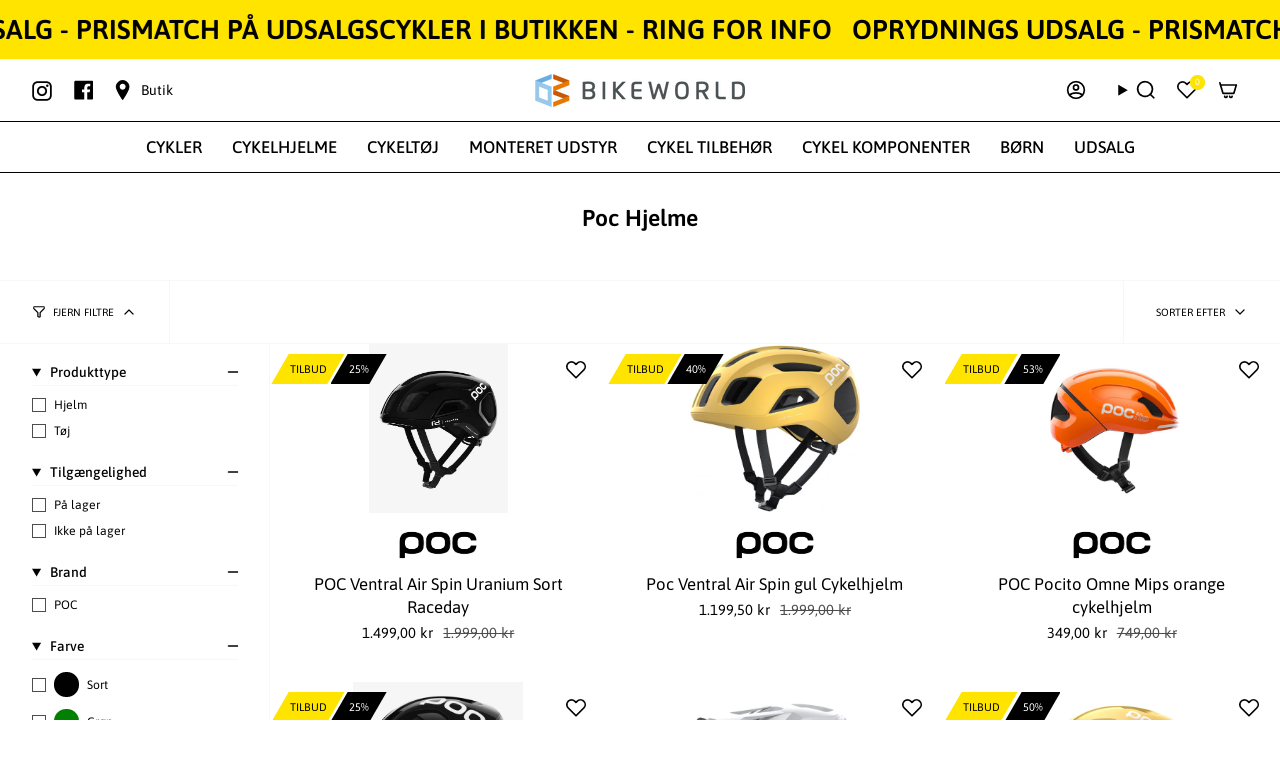

--- FILE ---
content_type: text/html; charset=utf-8
request_url: https://www.bikeworld.dk/collections/poc-hjelme
body_size: 45564
content:
<!doctype html>
<html class="no-js no-touch supports-no-cookies" lang="da">
<head>
  <meta charset="UTF-8">
  <meta http-equiv="X-UA-Compatible" content="IE=edge">
  <meta name="viewport" content="width=device-width, initial-scale=1.0">
  <meta name="theme-color" content="#ffe400">
  <link rel="canonical" href="https://www.bikeworld.dk/collections/poc-hjelme">
  <link rel="preconnect" href="https://cdn.shopify.com" crossorigin>
  <!-- ======================= Broadcast Theme V5.5.0 ========================= --><link rel="preconnect" href="https://fonts.shopifycdn.com" crossorigin><script src="https://ajax.googleapis.com/ajax/libs/jquery/3.6.0/jquery.min.js"></script>
  <link href="//www.bikeworld.dk/cdn/shop/t/66/assets/theme.css?v=108325170771305507581758780137" as="style" rel="preload">
  <link href="//www.bikeworld.dk/cdn/shop/t/66/assets/custom.css?v=76164890536644005631758780137" as="style" rel="preload">
  <link href="//www.bikeworld.dk/cdn/shop/t/66/assets/clipboard.js?v=168695916239710860631758780137" as="script" rel="preload">
  <link href="//www.bikeworld.dk/cdn/shop/t/66/assets/wishList.js?v=115151626109957833671758780137" as="script" rel="preload">
  <link href="//www.bikeworld.dk/cdn/shop/t/66/assets/theme.dev.js?v=142279512524288826181758780137" as="script" rel="preload">

    <link rel="icon" type="image/png" href="//www.bikeworld.dk/cdn/shop/files/bw-fav.png?crop=center&height=32&v=1656575971&width=32">
  

  <!-- Title and description ================================================ -->
  
  <title>
    
    Poc Hjelme
    
    
    
      &ndash; BikeWorld
    
  </title>

  
    <meta name="description" content="Vores filosofi er egentlig enkel: vi fører kun de ting, vi selv har lyst til at købe.
Vi forsøger altid at give en god kundeoplevelse og et godt cykelsalg. Gode priser, god service, hurtig levering, kæmpe udvalg og meget mere. Altid 5000+ cykler på lager.
Vi er en af Danmarks største cykelbutikker - Se hvorfor her
">
  

  <meta property="og:site_name" content="BikeWorld">
<meta property="og:url" content="https://www.bikeworld.dk/collections/poc-hjelme">
<meta property="og:title" content="Poc Hjelme">
<meta property="og:type" content="product.group">
<meta property="og:description" content="Vores filosofi er egentlig enkel: vi fører kun de ting, vi selv har lyst til at købe.
Vi forsøger altid at give en god kundeoplevelse og et godt cykelsalg. Gode priser, god service, hurtig levering, kæmpe udvalg og meget mere. Altid 5000+ cykler på lager.
Vi er en af Danmarks største cykelbutikker - Se hvorfor her
"><meta property="og:image" content="http://www.bikeworld.dk/cdn/shop/files/bw-logo-trans.png?height=628&pad_color=fff&v=1650185551&width=1200">
  <meta property="og:image:secure_url" content="https://www.bikeworld.dk/cdn/shop/files/bw-logo-trans.png?height=628&pad_color=fff&v=1650185551&width=1200">
  <meta property="og:image:width" content="1200">
  <meta property="og:image:height" content="628"><meta name="twitter:card" content="summary_large_image">
<meta name="twitter:title" content="Poc Hjelme">
<meta name="twitter:description" content="Vores filosofi er egentlig enkel: vi fører kun de ting, vi selv har lyst til at købe.
Vi forsøger altid at give en god kundeoplevelse og et godt cykelsalg. Gode priser, god service, hurtig levering, kæmpe udvalg og meget mere. Altid 5000+ cykler på lager.
Vi er en af Danmarks største cykelbutikker - Se hvorfor her
">

  <!-- CSS ================================================================== -->

  <link href="//www.bikeworld.dk/cdn/shop/t/66/assets/font-settings.css?v=632887300227332631764584469" rel="stylesheet" type="text/css" media="all" />

  
<style data-shopify>

:root {--scrollbar-width: 0px;





--COLOR-VIDEO-BG: #f2f2f2;
--COLOR-BG-BRIGHTER: #f2f2f2;--COLOR-BG: #ffffff;--COLOR-BG-ALPHA-25: rgba(255, 255, 255, 0.25);
--COLOR-BG-TRANSPARENT: rgba(255, 255, 255, 0);
--COLOR-BG-SECONDARY: #ffffff;
--COLOR-BG-SECONDARY-LIGHTEN: #ffffff;
--COLOR-BG-RGB: 255, 255, 255;

--COLOR-TEXT-DARK: #000000;
--COLOR-TEXT: #000000;
--COLOR-TEXT-LIGHT: #4d4d4d;


/* === Opacity shades of grey ===*/
--COLOR-A5:  rgba(0, 0, 0, 0.05);
--COLOR-A10: rgba(0, 0, 0, 0.1);
--COLOR-A15: rgba(0, 0, 0, 0.15);
--COLOR-A20: rgba(0, 0, 0, 0.2);
--COLOR-A25: rgba(0, 0, 0, 0.25);
--COLOR-A30: rgba(0, 0, 0, 0.3);
--COLOR-A35: rgba(0, 0, 0, 0.35);
--COLOR-A40: rgba(0, 0, 0, 0.4);
--COLOR-A45: rgba(0, 0, 0, 0.45);
--COLOR-A50: rgba(0, 0, 0, 0.5);
--COLOR-A55: rgba(0, 0, 0, 0.55);
--COLOR-A60: rgba(0, 0, 0, 0.6);
--COLOR-A65: rgba(0, 0, 0, 0.65);
--COLOR-A70: rgba(0, 0, 0, 0.7);
--COLOR-A75: rgba(0, 0, 0, 0.75);
--COLOR-A80: rgba(0, 0, 0, 0.8);
--COLOR-A85: rgba(0, 0, 0, 0.85);
--COLOR-A90: rgba(0, 0, 0, 0.9);
--COLOR-A95: rgba(0, 0, 0, 0.95);

--COLOR-BORDER: rgb(0, 0, 0);
--COLOR-BORDER-LIGHT: #666666;
--COLOR-BORDER-HAIRLINE: #f7f7f7;
--COLOR-BORDER-DARK: #000000;/* === Bright color ===*/
--COLOR-PRIMARY: #ffe400;
--COLOR-PRIMARY-HOVER: #b3a000;
--COLOR-PRIMARY-FADE: rgba(255, 228, 0, 0.05);
--COLOR-PRIMARY-FADE-HOVER: rgba(255, 228, 0, 0.1);
--COLOR-PRIMARY-LIGHT: #fff499;--COLOR-PRIMARY-OPPOSITE: #000000;



/* === link Color ===*/
--COLOR-LINK: #000000;
--COLOR-LINK-HOVER: rgba(0, 0, 0, 0.7);
--COLOR-LINK-FADE: rgba(0, 0, 0, 0.05);
--COLOR-LINK-FADE-HOVER: rgba(0, 0, 0, 0.1);--COLOR-LINK-OPPOSITE: #ffffff;


/* === Product grid sale tags ===*/
--COLOR-SALE-BG: #ffe400;
--COLOR-SALE-TEXT: #000000;--COLOR-SALE-TEXT-SECONDARY: #ffe400;

/* === Product grid badges ===*/
--COLOR-BADGE-BG: #ffffff;
--COLOR-BADGE-TEXT: #212121;

/* === Product sale color ===*/
--COLOR-SALE: #000000;

/* === MCB Product percentage color ===*/
--color-percentage-bg: #000000;
--color-percentage-text: #ffffff;

/* === MCB Product price off color ===*/
--color-price-off-bg: #000000;
--color-price-off-text: #ffe400;

/* === MCB Product custom label color ===*/
--color-custom-label-text: #ffffff;
--color-custom-label-bg: #000000;


/* === Gray background on Product grid items ===*/--filter-bg: 1.0;/* === Helper colors for form error states ===*/
--COLOR-ERROR: #721C24;
--COLOR-ERROR-BG: #F8D7DA;
--COLOR-ERROR-BORDER: #F5C6CB;



  --RADIUS: 0px;
  --RADIUS-SELECT: 0px;

--COLOR-HEADER-BG: #ffffff;--COLOR-HEADER-BG-TRANSPARENT: rgba(255, 255, 255, 0);
--COLOR-HEADER-LINK: #000000;
--COLOR-HEADER-LINK-HOVER: rgba(0, 0, 0, 0.7);

--COLOR-MENU-BG: #ffffff;
--COLOR-MENU-LINK: #000000;
--COLOR-MENU-LINK-HOVER: rgba(0, 0, 0, 0.7);
--COLOR-SUBMENU-BG: #ffe400;
--COLOR-SUBMENU-LINK: #000000;
--COLOR-SUBMENU-LINK-HOVER: rgba(0, 0, 0, 0.7);
--COLOR-SUBMENU-TEXT-LIGHT: #4d4400;
--COLOR-MENU-TRANSPARENT: #ffe400;
--COLOR-MENU-TRANSPARENT-HOVER: rgba(255, 228, 0, 0.7);--COLOR-FOOTER-BG: #ffe400;
--COLOR-FOOTER-BG-HAIRLINE: #f0d600;
--COLOR-FOOTER-TEXT: #000000;
--COLOR-FOOTER-TEXT-A35: rgba(0, 0, 0, 0.35);
--COLOR-FOOTER-TEXT-A75: rgba(0, 0, 0, 0.75);
--COLOR-FOOTER-LINK: #000000;
--COLOR-FOOTER-LINK-HOVER: rgba(0, 0, 0, 0.7);
--COLOR-FOOTER-BORDER: #ffe400;

--TRANSPARENT: rgba(255, 255, 255, 0);

/* === Default overlay opacity ===*/
--overlay-opacity: 0;
--underlay-opacity: 1;
--underlay-bg: rgba(0,0,0,0.4);

/* === Custom Cursor ===*/
--ICON-ZOOM-IN: url( "//www.bikeworld.dk/cdn/shop/t/66/assets/icon-zoom-in.svg?v=182473373117644429561758780137" );
--ICON-ZOOM-OUT: url( "//www.bikeworld.dk/cdn/shop/t/66/assets/icon-zoom-out.svg?v=101497157853986683871758780137" );

/* === Custom Icons ===*/


  
  --ICON-ADD-BAG: url( "//www.bikeworld.dk/cdn/shop/t/66/assets/icon-add-bag-bold.svg?v=153593870113319288171758780137" );
  --ICON-ADD-CART: url( "//www.bikeworld.dk/cdn/shop/t/66/assets/icon-add-cart-bold.svg?v=118344279592785774811758780137" );
  --ICON-ARROW-LEFT: url( "//www.bikeworld.dk/cdn/shop/t/66/assets/icon-arrow-left-bold.svg?v=110298602555889496271758780137" );
  --ICON-ARROW-RIGHT: url( "//www.bikeworld.dk/cdn/shop/t/66/assets/icon-arrow-right-bold.svg?v=29796348604012140291758780137" );
  --ICON-SELECT: url("//www.bikeworld.dk/cdn/shop/t/66/assets/icon-select-bold.svg?v=31261472038038585131758780137");


--PRODUCT-GRID-ASPECT-RATIO: 50.0%;

/* === Typography ===*/
--FONT-WEIGHT-BODY: 400;
--FONT-WEIGHT-BODY-BOLD: 500;

--FONT-STACK-BODY: Asap, sans-serif;
--FONT-STYLE-BODY: normal;
--FONT-STYLE-BODY-ITALIC: italic;
--FONT-ADJUST-BODY: 1.05;

--LETTER-SPACING-BODY: 0.0em;

--FONT-WEIGHT-HEADING: 600;
--FONT-WEIGHT-HEADING-BOLD: 700;

--FONT-UPPERCASE-HEADING: none;
--LETTER-SPACING-HEADING: 0.0em;

--FONT-STACK-HEADING: Asap, sans-serif;
--FONT-STYLE-HEADING: normal;
--FONT-STYLE-HEADING-ITALIC: italic;
--FONT-ADJUST-HEADING: 0.85;

--FONT-WEIGHT-SUBHEADING: 400;
--FONT-WEIGHT-SUBHEADING-BOLD: 500;

--FONT-STACK-SUBHEADING: Asap, sans-serif;
--FONT-STYLE-SUBHEADING: normal;
--FONT-STYLE-SUBHEADING-ITALIC: italic;
--FONT-ADJUST-SUBHEADING: 1.0;

--FONT-UPPERCASE-SUBHEADING: uppercase;
--LETTER-SPACING-SUBHEADING: 0.1em;

--FONT-STACK-NAV: Asap, sans-serif;
--FONT-STYLE-NAV: normal;
--FONT-STYLE-NAV-ITALIC: italic;
--FONT-ADJUST-NAV: 1.2;

--FONT-WEIGHT-NAV: 400;
--FONT-WEIGHT-NAV-BOLD: 500;

--LETTER-SPACING-NAV: 0.0em;

--FONT-SIZE-BASE: 1.05rem;
--FONT-SIZE-BASE-PERCENT: 1.05;

/* === Parallax ===*/
--PARALLAX-STRENGTH-MIN: 120.0%;
--PARALLAX-STRENGTH-MAX: 130.0%;--COLUMNS: 4;
--COLUMNS-MEDIUM: 3;
--COLUMNS-SMALL: 2;
--COLUMNS-MOBILE: 1;--LAYOUT-OUTER: 32px;
  --LAYOUT-GUTTER: 32px;
  --LAYOUT-OUTER-MEDIUM: 22px;
  --LAYOUT-GUTTER-MEDIUM: 22px;
  --LAYOUT-OUTER-SMALL: 16px;
  --LAYOUT-GUTTER-SMALL: 16px;--base-animation-delay: 0ms;
--line-height-normal: 1.375; /* Equals to line-height: normal; */--SIDEBAR-WIDTH: 270px;
  --SIDEBAR-WIDTH-MEDIUM: 258px;--DRAWER-WIDTH: 380px;--ICON-STROKE-WIDTH: 2px;/* === Button General ===*/
--BTN-FONT-STACK: Asap, sans-serif;
--BTN-FONT-WEIGHT: 500;
--BTN-FONT-STYLE: normal;
--BTN-FONT-SIZE: 17px;

--BTN-LETTER-SPACING: 0.0em;
--BTN-UPPERCASE: none;
--BTN-TEXT-ARROW-OFFSET: 0px;

/* === Button Primary ===*/
--BTN-PRIMARY-BORDER-COLOR: #ffe400;
--BTN-PRIMARY-BG-COLOR: #ffe400;
--BTN-PRIMARY-TEXT-COLOR: #000000;


  --BTN-PRIMARY-BG-COLOR-BRIGHTER: #e6cd00;


/* === Button Secondary ===*/
--BTN-SECONDARY-BORDER-COLOR: #ffe400;
--BTN-SECONDARY-BG-COLOR: #ffe400;
--BTN-SECONDARY-TEXT-COLOR: #000000;


  --BTN-SECONDARY-BG-COLOR-BRIGHTER: #e6cd00;


/* === Button White ===*/
--TEXT-BTN-BORDER-WHITE: #fff;
--TEXT-BTN-BG-WHITE: #fff;
--TEXT-BTN-WHITE: #000;
--TEXT-BTN-BG-WHITE-BRIGHTER: #f2f2f2;

/* === Button Black ===*/
--TEXT-BTN-BG-BLACK: #000;
--TEXT-BTN-BORDER-BLACK: #000;
--TEXT-BTN-BLACK: #fff;
--TEXT-BTN-BG-BLACK-BRIGHTER: #1a1a1a;

/* === Default Cart Gradient ===*/

--FREE-SHIPPING-GRADIENT: linear-gradient(to right, var(--COLOR-PRIMARY-LIGHT) 0%, var(--COLOR-PRIMARY) 100%);

/* === Swatch Size ===*/
--swatch-size-filters: calc(1.5rem * var(--FONT-ADJUST-BODY));
--swatch-size-product: calc(3.0rem * var(--FONT-ADJUST-BODY));
}

/* === Backdrop ===*/
::backdrop {
  --underlay-opacity: 1;
  --underlay-bg: rgba(0,0,0,0.4);
}
</style>


  <link href="//www.bikeworld.dk/cdn/shop/t/66/assets/theme.css?v=108325170771305507581758780137" rel="stylesheet" type="text/css" media="all" />
  <link href="//www.bikeworld.dk/cdn/shop/t/66/assets/custom.css?v=76164890536644005631758780137" rel="stylesheet" type="text/css" media="all" />
<link href="//www.bikeworld.dk/cdn/shop/t/66/assets/swatches.css?v=157844926215047500451758780137" as="style" rel="preload">
    <link href="//www.bikeworld.dk/cdn/shop/t/66/assets/swatches.css?v=157844926215047500451758780137" rel="stylesheet" type="text/css" media="all" />
<style data-shopify>.swatches {
    --sort: #000000;--white: #fafafa;--blank: url(//www.bikeworld.dk/cdn/shop/files/blank_small.png?v=11113);--ash: #a3a3a3;--sky: #4cbbb8;--pop: #e43e23;--red: #e52824;--rod: #e52824;--jet: #000000;--gum: #eb5799;--hot: #ff0073;--mud: #4a342c;--tan: #d2b48c;--ruby: #e32040;--jade: #1b5c1d;--vert: #489c4a;--bone: #dedbbf;--aqua: #00ffff;--blue: #1d5caa;--bla: #1d5caa;--cyan: #00ffff;--dirt: #a54400;--gold: #D4AF37;--guld: #D4AF37;--gray: #808080;--gra: #808080;--lime: #00ff00;--navy: #000080;--nude: #E3BC9A;--mint: #b6e4d0;--milk: #f6f2e8;--wine: #533230;--coal: #060d11;--snow: #dddddd;--dash: #234d90;--moss: #40592f;--peel: #ffd322;--sand: #e0c389;--onyx: #323737;--silk: #d1c4bb;--peru: #cd853f;--pink: #ffc0cb;--lyserod: #ffc0cb;--plum: #8a3340;--rust: #b7410e;--teal: #008080;--tile: #b9b6a1;--azure: #f0ffff;--beige: #f5f5dc;--black: #000000;--sort: #000000;--brown: #804020;--brun: #804020;--cream: #ddd7cb;--terra: #b7a282;--slate: #4f4f4f;--olive: #40483f;--oliven: #40483f;--coral: #ff7f50;--green: #008000;--gron: #008000;--ivory: #f5ecda;--khaki: #f0e68c;--linen: #faf0e6;--mauve: #e0b0ff;--wheat: #f5deb3;--white: #ffffff;--hvid: #ffffff;--sienna: #9f6a51;--bisque: #ffe4c4;--indigo: #4b0082;--maroon: #800000;--orange: #ffa500;--orchid: #da70d6;--purple: #800080;--lilla: #800080;--salmon: #fa8072;--silver: #c0c0c0;--shadow: #5c534f;--tomato: #ff6347;--violet: #ee82ee;--yellow: #ffff00;--gul: #ffff00;--natural: #b7ac9a;--crimson: #dc143c;--fuchsia: #ff00ff;--magenta: #ff00ff;--thistle: #d8bfd8;--hot-pink: #ff69b4;--sky-blue: #87ceeb;--dark-red: #8b0000;--cornsilk: #fff8dc;--honeydew: #f0fff0;--lavender: #e6e6fa;--moccasin: #ffe4b5;--midnight: #383863;--seashell: #fff5ee;--sea-green: #2e8b57;--rose-gold: #cf9fa6;--dark-blue: #00008b;--dark-cyan: #008b8b;--cool-grey: #b9c1c9;--dark-gray: #a9a9a9;--dark-grey: #a9a9a9;--deep-pink: #ff1493;--chocolate: #d2691e;--gainsboro: #dcdcdc;--steelblue: #4682b4;--turquoise: #40e0d0;--alabaster: #e8e7df;--dark-green: #006400;--dark-khaki: #bdb76b;--light-blue: #add8e6;--light-cyan: #e0ffff;--light-gray: #d3d3d3;--light-grey: #d3d3d3;--light-pink: #ffb6c1;--lime-green: #32cd32;--mint-cream: #f5fffa;--royal-blue: #4169e1;--slate-blue: #6a5acd;--slate-gray: #708090;--slate-grey: #708090;--aquamarine: #7fffd4;--chartreuse: #7fff00;--dark-orange: #ff8c00;--dark-salmon: #e9967a;--dark-violet: #9400d3;--light-coral: #f08080;--light-green: #90ee90;
  }</style>
<script>
    if (window.navigator.userAgent.indexOf('MSIE ') > 0 || window.navigator.userAgent.indexOf('Trident/') > 0) {
      document.documentElement.className = document.documentElement.className + ' ie';

      var scripts = document.getElementsByTagName('script')[0];
      var polyfill = document.createElement("script");
      polyfill.defer = true;
      polyfill.src = "//www.bikeworld.dk/cdn/shop/t/66/assets/ie11.js?v=144489047535103983231758780137";

      scripts.parentNode.insertBefore(polyfill, scripts);
    } else {
      document.documentElement.className = document.documentElement.className.replace('no-js', 'js');
    }

    document.documentElement.style.setProperty('--scrollbar-width', `${getScrollbarWidth()}px`);

    function getScrollbarWidth() {
      // Creating invisible container
      const outer = document.createElement('div');
      outer.style.visibility = 'hidden';
      outer.style.overflow = 'scroll'; // forcing scrollbar to appear
      outer.style.msOverflowStyle = 'scrollbar'; // needed for WinJS apps
      document.documentElement.appendChild(outer);

      // Creating inner element and placing it in the container
      const inner = document.createElement('div');
      outer.appendChild(inner);

      // Calculating difference between container's full width and the child width
      const scrollbarWidth = outer.offsetWidth - inner.offsetWidth;

      // Removing temporary elements from the DOM
      outer.parentNode.removeChild(outer);

      return scrollbarWidth;
    }

    let root = '/';
    if (root[root.length - 1] !== '/') {
      root = root + '/';
    }

    window.theme = {
      routes: {
        root: root,
        cart_url: '/cart',
        cart_add_url: '/cart/add',
        cart_change_url: '/cart/change',
        product_recommendations_url: '/recommendations/products',
        predictive_search_url: '/search/suggest',
        addresses_url: '/account/addresses'
      },
      assets: {
        photoswipe: '//www.bikeworld.dk/cdn/shop/t/66/assets/photoswipe.js?v=162613001030112971491758780137',
        smoothscroll: '//www.bikeworld.dk/cdn/shop/t/66/assets/smoothscroll.js?v=37906625415260927261758780137',
      },
      strings: {
        addToCart: "Læg i kurv",
        cartAcceptanceError: "Accepter venligst vores handelsbetingelser for at fortsætte. ",
        soldOut: "Udsolgt",
        from: "Fra",
        preOrder: "Forudbestilt",
        sale: "Tilbud",
        subscription: "Abonnement",
        unavailable: "Utilgængelig",
        unitPrice: "Produktpris",
        unitPriceSeparator: "per",
        shippingCalcSubmitButton: "Beregn fragt",
        shippingCalcSubmitButtonDisabled: "Beregner...",
        selectValue: "Vælg værdi",
        selectColor: "Vælg farve",
        oneColor: "farve",
        otherColor: "farver",
        upsellAddToCart: "Læg i kurv",
        free: "Gratis",
        swatchesColor: "Color, Farve"
      },
      settings: {
        cartType: "drawer",
        customerLoggedIn: null ? true : false,
        enableQuickAdd: true,
        enableAnimations: true,
        variantOnSale: false,
      },
      sliderArrows: {
        prev: '<button type="button" class="slider__button slider__button--prev" data-button-arrow data-button-prev>' + "Forrige" + '</button>',
        next: '<button type="button" class="slider__button slider__button--next" data-button-arrow data-button-next>' + "Næste" + '</button>',
      },
      moneyFormat: false ? "{{amount_with_comma_separator}} DKK" : "{{amount_with_comma_separator}} kr",
      moneyWithoutCurrencyFormat: "{{amount_with_comma_separator}} kr",
      moneyWithCurrencyFormat: "{{amount_with_comma_separator}} DKK",
      subtotal: 0,
      info: {
        name: 'broadcast'
      },
      version: '5.5.0'
    };

    let windowInnerHeight = window.innerHeight;
    document.documentElement.style.setProperty('--full-height', `${windowInnerHeight}px`);
    document.documentElement.style.setProperty('--three-quarters', `${windowInnerHeight * 0.75}px`);
    document.documentElement.style.setProperty('--two-thirds', `${windowInnerHeight * 0.66}px`);
    document.documentElement.style.setProperty('--one-half', `${windowInnerHeight * 0.5}px`);
    document.documentElement.style.setProperty('--one-third', `${windowInnerHeight * 0.33}px`);
    document.documentElement.style.setProperty('--one-fifth', `${windowInnerHeight * 0.2}px`);
  </script>

  

  <!-- Theme Javascript ============================================================== -->
  <script src="https://ajax.googleapis.com/ajax/libs/jquery/3.6.0/jquery.min.js"></script>
  <script src="//www.bikeworld.dk/cdn/shop/t/66/assets/vendor.js?v=152754676678534273481758780137" defer="defer"></script>
  <script src="//www.bikeworld.dk/cdn/shop/t/66/assets/clipboard.js?v=168695916239710860631758780137" defer="defer"></script>
  <script src="//www.bikeworld.dk/cdn/shop/t/66/assets/wishList.js?v=115151626109957833671758780137" defer="defer"></script>
  <script src="//www.bikeworld.dk/cdn/shop/t/66/assets/theme.dev.js?v=142279512524288826181758780137" defer="defer"></script>
  <script src="//www.bikeworld.dk/cdn/shop/t/66/assets/custom.js?v=137319059765691291781758780137" defer="defer"></script><!-- Shopify app scripts =========================================================== -->

  <script>window.performance && window.performance.mark && window.performance.mark('shopify.content_for_header.start');</script><meta id="shopify-digital-wallet" name="shopify-digital-wallet" content="/57802129501/digital_wallets/dialog">
<link rel="alternate" type="application/atom+xml" title="Feed" href="/collections/poc-hjelme.atom" />
<link rel="next" href="/collections/poc-hjelme?page=2">
<link rel="alternate" type="application/json+oembed" href="https://www.bikeworld.dk/collections/poc-hjelme.oembed">
<script async="async" src="/checkouts/internal/preloads.js?locale=da-DK"></script>
<script id="shopify-features" type="application/json">{"accessToken":"f393b4c4a00d3d0bd3995df7521aef68","betas":["rich-media-storefront-analytics"],"domain":"www.bikeworld.dk","predictiveSearch":true,"shopId":57802129501,"locale":"da"}</script>
<script>var Shopify = Shopify || {};
Shopify.shop = "bikeworldshop.myshopify.com";
Shopify.locale = "da";
Shopify.currency = {"active":"DKK","rate":"1.0"};
Shopify.country = "DK";
Shopify.theme = {"name":"Fix Order note","id":188411642187,"schema_name":"Broadcast","schema_version":"5.5.0","theme_store_id":868,"role":"main"};
Shopify.theme.handle = "null";
Shopify.theme.style = {"id":null,"handle":null};
Shopify.cdnHost = "www.bikeworld.dk/cdn";
Shopify.routes = Shopify.routes || {};
Shopify.routes.root = "/";</script>
<script type="module">!function(o){(o.Shopify=o.Shopify||{}).modules=!0}(window);</script>
<script>!function(o){function n(){var o=[];function n(){o.push(Array.prototype.slice.apply(arguments))}return n.q=o,n}var t=o.Shopify=o.Shopify||{};t.loadFeatures=n(),t.autoloadFeatures=n()}(window);</script>
<script id="shop-js-analytics" type="application/json">{"pageType":"collection"}</script>
<script defer="defer" async type="module" src="//www.bikeworld.dk/cdn/shopifycloud/shop-js/modules/v2/client.init-shop-cart-sync_DCvV3KX5.da.esm.js"></script>
<script defer="defer" async type="module" src="//www.bikeworld.dk/cdn/shopifycloud/shop-js/modules/v2/chunk.common_DIrl18zW.esm.js"></script>
<script type="module">
  await import("//www.bikeworld.dk/cdn/shopifycloud/shop-js/modules/v2/client.init-shop-cart-sync_DCvV3KX5.da.esm.js");
await import("//www.bikeworld.dk/cdn/shopifycloud/shop-js/modules/v2/chunk.common_DIrl18zW.esm.js");

  window.Shopify.SignInWithShop?.initShopCartSync?.({"fedCMEnabled":true,"windoidEnabled":true});

</script>
<script>(function() {
  var isLoaded = false;
  function asyncLoad() {
    if (isLoaded) return;
    isLoaded = true;
    var urls = ["https:\/\/files.viaads.dk\/plugins\/min\/shopify.min.js?shop=bikeworldshop.myshopify.com"];
    for (var i = 0; i < urls.length; i++) {
      var s = document.createElement('script');
      s.type = 'text/javascript';
      s.async = true;
      s.src = urls[i];
      var x = document.getElementsByTagName('script')[0];
      x.parentNode.insertBefore(s, x);
    }
  };
  if(window.attachEvent) {
    window.attachEvent('onload', asyncLoad);
  } else {
    window.addEventListener('load', asyncLoad, false);
  }
})();</script>
<script id="__st">var __st={"a":57802129501,"offset":3600,"reqid":"c4db6fa9-9ca2-4cb1-a1ec-e014fc48ef85-1768984077","pageurl":"www.bikeworld.dk\/collections\/poc-hjelme","u":"49f04345e8ce","p":"collection","rtyp":"collection","rid":274117984349};</script>
<script>window.ShopifyPaypalV4VisibilityTracking = true;</script>
<script id="captcha-bootstrap">!function(){'use strict';const t='contact',e='account',n='new_comment',o=[[t,t],['blogs',n],['comments',n],[t,'customer']],c=[[e,'customer_login'],[e,'guest_login'],[e,'recover_customer_password'],[e,'create_customer']],r=t=>t.map((([t,e])=>`form[action*='/${t}']:not([data-nocaptcha='true']) input[name='form_type'][value='${e}']`)).join(','),a=t=>()=>t?[...document.querySelectorAll(t)].map((t=>t.form)):[];function s(){const t=[...o],e=r(t);return a(e)}const i='password',u='form_key',d=['recaptcha-v3-token','g-recaptcha-response','h-captcha-response',i],f=()=>{try{return window.sessionStorage}catch{return}},m='__shopify_v',_=t=>t.elements[u];function p(t,e,n=!1){try{const o=window.sessionStorage,c=JSON.parse(o.getItem(e)),{data:r}=function(t){const{data:e,action:n}=t;return t[m]||n?{data:e,action:n}:{data:t,action:n}}(c);for(const[e,n]of Object.entries(r))t.elements[e]&&(t.elements[e].value=n);n&&o.removeItem(e)}catch(o){console.error('form repopulation failed',{error:o})}}const l='form_type',E='cptcha';function T(t){t.dataset[E]=!0}const w=window,h=w.document,L='Shopify',v='ce_forms',y='captcha';let A=!1;((t,e)=>{const n=(g='f06e6c50-85a8-45c8-87d0-21a2b65856fe',I='https://cdn.shopify.com/shopifycloud/storefront-forms-hcaptcha/ce_storefront_forms_captcha_hcaptcha.v1.5.2.iife.js',D={infoText:'Beskyttet af hCaptcha',privacyText:'Beskyttelse af persondata',termsText:'Vilkår'},(t,e,n)=>{const o=w[L][v],c=o.bindForm;if(c)return c(t,g,e,D).then(n);var r;o.q.push([[t,g,e,D],n]),r=I,A||(h.body.append(Object.assign(h.createElement('script'),{id:'captcha-provider',async:!0,src:r})),A=!0)});var g,I,D;w[L]=w[L]||{},w[L][v]=w[L][v]||{},w[L][v].q=[],w[L][y]=w[L][y]||{},w[L][y].protect=function(t,e){n(t,void 0,e),T(t)},Object.freeze(w[L][y]),function(t,e,n,w,h,L){const[v,y,A,g]=function(t,e,n){const i=e?o:[],u=t?c:[],d=[...i,...u],f=r(d),m=r(i),_=r(d.filter((([t,e])=>n.includes(e))));return[a(f),a(m),a(_),s()]}(w,h,L),I=t=>{const e=t.target;return e instanceof HTMLFormElement?e:e&&e.form},D=t=>v().includes(t);t.addEventListener('submit',(t=>{const e=I(t);if(!e)return;const n=D(e)&&!e.dataset.hcaptchaBound&&!e.dataset.recaptchaBound,o=_(e),c=g().includes(e)&&(!o||!o.value);(n||c)&&t.preventDefault(),c&&!n&&(function(t){try{if(!f())return;!function(t){const e=f();if(!e)return;const n=_(t);if(!n)return;const o=n.value;o&&e.removeItem(o)}(t);const e=Array.from(Array(32),(()=>Math.random().toString(36)[2])).join('');!function(t,e){_(t)||t.append(Object.assign(document.createElement('input'),{type:'hidden',name:u})),t.elements[u].value=e}(t,e),function(t,e){const n=f();if(!n)return;const o=[...t.querySelectorAll(`input[type='${i}']`)].map((({name:t})=>t)),c=[...d,...o],r={};for(const[a,s]of new FormData(t).entries())c.includes(a)||(r[a]=s);n.setItem(e,JSON.stringify({[m]:1,action:t.action,data:r}))}(t,e)}catch(e){console.error('failed to persist form',e)}}(e),e.submit())}));const S=(t,e)=>{t&&!t.dataset[E]&&(n(t,e.some((e=>e===t))),T(t))};for(const o of['focusin','change'])t.addEventListener(o,(t=>{const e=I(t);D(e)&&S(e,y())}));const B=e.get('form_key'),M=e.get(l),P=B&&M;t.addEventListener('DOMContentLoaded',(()=>{const t=y();if(P)for(const e of t)e.elements[l].value===M&&p(e,B);[...new Set([...A(),...v().filter((t=>'true'===t.dataset.shopifyCaptcha))])].forEach((e=>S(e,t)))}))}(h,new URLSearchParams(w.location.search),n,t,e,['guest_login'])})(!0,!0)}();</script>
<script integrity="sha256-4kQ18oKyAcykRKYeNunJcIwy7WH5gtpwJnB7kiuLZ1E=" data-source-attribution="shopify.loadfeatures" defer="defer" src="//www.bikeworld.dk/cdn/shopifycloud/storefront/assets/storefront/load_feature-a0a9edcb.js" crossorigin="anonymous"></script>
<script data-source-attribution="shopify.dynamic_checkout.dynamic.init">var Shopify=Shopify||{};Shopify.PaymentButton=Shopify.PaymentButton||{isStorefrontPortableWallets:!0,init:function(){window.Shopify.PaymentButton.init=function(){};var t=document.createElement("script");t.src="https://www.bikeworld.dk/cdn/shopifycloud/portable-wallets/latest/portable-wallets.da.js",t.type="module",document.head.appendChild(t)}};
</script>
<script data-source-attribution="shopify.dynamic_checkout.buyer_consent">
  function portableWalletsHideBuyerConsent(e){var t=document.getElementById("shopify-buyer-consent"),n=document.getElementById("shopify-subscription-policy-button");t&&n&&(t.classList.add("hidden"),t.setAttribute("aria-hidden","true"),n.removeEventListener("click",e))}function portableWalletsShowBuyerConsent(e){var t=document.getElementById("shopify-buyer-consent"),n=document.getElementById("shopify-subscription-policy-button");t&&n&&(t.classList.remove("hidden"),t.removeAttribute("aria-hidden"),n.addEventListener("click",e))}window.Shopify?.PaymentButton&&(window.Shopify.PaymentButton.hideBuyerConsent=portableWalletsHideBuyerConsent,window.Shopify.PaymentButton.showBuyerConsent=portableWalletsShowBuyerConsent);
</script>
<script data-source-attribution="shopify.dynamic_checkout.cart.bootstrap">document.addEventListener("DOMContentLoaded",(function(){function t(){return document.querySelector("shopify-accelerated-checkout-cart, shopify-accelerated-checkout")}if(t())Shopify.PaymentButton.init();else{new MutationObserver((function(e,n){t()&&(Shopify.PaymentButton.init(),n.disconnect())})).observe(document.body,{childList:!0,subtree:!0})}}));
</script>

<script>window.performance && window.performance.mark && window.performance.mark('shopify.content_for_header.end');</script>
<script>
fetch('/cart.js')
  .then(response => response.json())
  .then(data => {
    cartItems = [];
    for (var i = 0; i < data.items.length; i++) {
        cartItems.push({
            'item_name': data.items[i].product_title,
            //'item_id': 'shopify_DK_' + data.items[i].product_id + '_' + data.items[i].variant_id,
            'item_id': data.items[i].sku,
            'price': data.items[i].price / 100,
            'item_brand': data.items[i].vendor,
            'item_category': data.items[i].product_type,
            'quantity': data.items[i].quantity,
        });
    };    
    window.dataLayer = window.dataLayer || [];
    window.dataLayer.push({
        'event': 'page_view',
      	'pageType': 'collection',
        'currency': 'DKK',
        'cart_token' : data.token,
        'cart_value' : data.total_price / 100,
        'cart_quantity' : data.item_count,
        'cart_items': cartItems
    });
    });  
</script>

<!-- Google Tag Manager -->
<script>!function(){"use strict";function e(e){return function(e){for(var t=0,r=document.cookie.split(";");t<r.length;t++){var n=r[t].split("=");if(n[0].trim()===e)return n[1]}}(e)}function t(e){return localStorage.getItem(e)}function r(e){return window[e]}function n(e,t){var r=document.querySelector(e);return t?null==r?void 0:r.getAttribute(t):null==r?void 0:r.textContent}!function(o,i,a,c,u,l,s,v,d,f,g){var E,I,m,T;try{I=d&&(m=navigator.userAgent,(T=new RegExp("Version/([0-9._]+)(.*Mobile)?.*Safari.*").exec(m))&&parseFloat(T[1])>=16.4)?function(o,i,a){void 0===i&&(i="");var c={cookie:e,localStorage:t,jsVariable:r,cssSelector:n},u=Array.isArray(i)?i:[i];if(o&&c[o])for(var l=c[o],s=0,v=u;s<v.length;s++){var d=v[s],f=a?l(d,a):l(d);if(f)return f}else console.warn("invalid uid source",o)}(d,"_shopify_y",""):void 0}catch(e){console.error(e)}var _=o;_[c]=_[c]||[],_[c].push({"gtm.start":(new Date).getTime(),event:"gtm.js"});var p=i.getElementsByTagName(a)[0],A=I?"&bi="+encodeURIComponent(I):"",N=i.createElement(a),D=I?"kp"+v:v,R=!I&&s?s:"https://gtm.bikeworld.dk";N.async=!0,N.src=R+"/"+D+".js?id=GTM-NFVRB7X"+A,null===(E=p.parentNode)||void 0===E||E.insertBefore(N,p)}(window,document,"script","dataLayer",0,0,"","yguthzqj","cookie")}();</script>
<!-- End Google Tag Manager -->


<script>  



window.dataLayer = window.dataLayer || [];
window.dataLayer.push({
  'event': 'view_item_list',
  'ecommerce': {
    'items' : [
        {
            'item_name': 'dummy',
            'item_list_name': 'Poc Hjelme',
        }
            ]
    }
     });
sessionStorage.setItem('item_list', 'Poc Hjelme');



 

document.addEventListener('cart:add-item', function(evt) {
  var formDataUrl = new URLSearchParams(evt.detail.formData);
  var product_variants = JSON.parse(document.querySelector('[data-variant-json]').textContent);
  var product_variant = {};
  for (var i in product_variants) {
    if (formDataUrl.get('id') == product_variants[i].id){
      product_variant.price = product_variants[i].price;
      product_variant.sku = product_variants[i].sku;
          }    
  }
window.dataLayer = window.dataLayer || [];
window.dataLayer.push({
  'event': 'add_to_cart',
  'ecommerce': {
    'items' : [
        {
            'item_name': '',
            //'item_id': 'shopify_DK_' + evt.detail.product.product_id + '_' + evt.detail.product.variant_id,
         	'item_id': product_variant.sku,
            'price': product_variant.price / 100,
            'item_brand': '',
            'item_category': '',
            'quantity': formDataUrl.get('quantity'),
            'item_list_name': item_list
        }
            ]
    }
     });
//send update cart event
update_cart();
});



function begin_checkout (){
fetch('/cart.js')
  .then(response => response.json())
  .then(data => {
    cartItems = [];
    for (var i = 0; i < data.items.length; i++) {
        cartItems.push({
            'item_name': data.items[i].product_title,
            //'item_id': 'shopify_DK_' + data.items[i].product_id + '_' + data.items[i].variant_id,
            'item_id': data.items[i].sku,
            'price': data.items[i].price / 100,
            'item_brand': data.items[i].vendor,
            'item_category': data.items[i].product_type,
            'quantity': data.items[i].quantity,
        });
    };    
    window.dataLayer = window.dataLayer || [];
    window.dataLayer.push({
        'event': 'begin_checkout',
        'cart_token' : data.token,
        'cart_value' : data.total_price / 100,
        'cart_quantity' : data.item_count,
        'ecommerce': {
            'items': cartItems
             }
    });
    });
return true; 
}

function update_cart (){  
fetch('/cart.js')
  .then(response => response.json())
  .then(data => {
    cartItems = [];
    for (var i = 0; i < data.items.length; i++) {
        cartItems.push({
            'item_name': data.items[i].product_title,
            //'item_id': 'shopify_DK_' + data.items[i].product_id + '_' + data.items[i].variant_id,
            'item_id': data.items[i].sku,
            'price': data.items[i].price / 100,
            'item_brand': data.items[i].vendor,
            'item_category': data.items[i].product_type,
            'quantity': data.items[i].quantity,
        });
    };    
    window.dataLayer = window.dataLayer || [];
    window.dataLayer.push({
        'event': 'update_cart',
        'cart_token' : data.token,
        'cart_value' : data.total_price / 100,
        'cart_quantity' : data.item_count,
		'cart_items': cartItems
    });
    });  
};

// send update cart, når man ændrer antal i checkout
document.addEventListener('theme:cart:change', function(evt) {
  update_cart();
});
</script>

<textarea data-variant-json class="hide" aria-hidden="true" aria-label="Product JSON">
    null
</textarea>
<!-- BEGIN app block: shopify://apps/klaviyo-email-marketing-sms/blocks/klaviyo-onsite-embed/2632fe16-c075-4321-a88b-50b567f42507 -->












  <script async src="https://static.klaviyo.com/onsite/js/QQtNDy/klaviyo.js?company_id=QQtNDy"></script>
  <script>!function(){if(!window.klaviyo){window._klOnsite=window._klOnsite||[];try{window.klaviyo=new Proxy({},{get:function(n,i){return"push"===i?function(){var n;(n=window._klOnsite).push.apply(n,arguments)}:function(){for(var n=arguments.length,o=new Array(n),w=0;w<n;w++)o[w]=arguments[w];var t="function"==typeof o[o.length-1]?o.pop():void 0,e=new Promise((function(n){window._klOnsite.push([i].concat(o,[function(i){t&&t(i),n(i)}]))}));return e}}})}catch(n){window.klaviyo=window.klaviyo||[],window.klaviyo.push=function(){var n;(n=window._klOnsite).push.apply(n,arguments)}}}}();</script>

  




  <script>
    window.klaviyoReviewsProductDesignMode = false
  </script>







<!-- END app block --><link href="https://monorail-edge.shopifysvc.com" rel="dns-prefetch">
<script>(function(){if ("sendBeacon" in navigator && "performance" in window) {try {var session_token_from_headers = performance.getEntriesByType('navigation')[0].serverTiming.find(x => x.name == '_s').description;} catch {var session_token_from_headers = undefined;}var session_cookie_matches = document.cookie.match(/_shopify_s=([^;]*)/);var session_token_from_cookie = session_cookie_matches && session_cookie_matches.length === 2 ? session_cookie_matches[1] : "";var session_token = session_token_from_headers || session_token_from_cookie || "";function handle_abandonment_event(e) {var entries = performance.getEntries().filter(function(entry) {return /monorail-edge.shopifysvc.com/.test(entry.name);});if (!window.abandonment_tracked && entries.length === 0) {window.abandonment_tracked = true;var currentMs = Date.now();var navigation_start = performance.timing.navigationStart;var payload = {shop_id: 57802129501,url: window.location.href,navigation_start,duration: currentMs - navigation_start,session_token,page_type: "collection"};window.navigator.sendBeacon("https://monorail-edge.shopifysvc.com/v1/produce", JSON.stringify({schema_id: "online_store_buyer_site_abandonment/1.1",payload: payload,metadata: {event_created_at_ms: currentMs,event_sent_at_ms: currentMs}}));}}window.addEventListener('pagehide', handle_abandonment_event);}}());</script>
<script id="web-pixels-manager-setup">(function e(e,d,r,n,o){if(void 0===o&&(o={}),!Boolean(null===(a=null===(i=window.Shopify)||void 0===i?void 0:i.analytics)||void 0===a?void 0:a.replayQueue)){var i,a;window.Shopify=window.Shopify||{};var t=window.Shopify;t.analytics=t.analytics||{};var s=t.analytics;s.replayQueue=[],s.publish=function(e,d,r){return s.replayQueue.push([e,d,r]),!0};try{self.performance.mark("wpm:start")}catch(e){}var l=function(){var e={modern:/Edge?\/(1{2}[4-9]|1[2-9]\d|[2-9]\d{2}|\d{4,})\.\d+(\.\d+|)|Firefox\/(1{2}[4-9]|1[2-9]\d|[2-9]\d{2}|\d{4,})\.\d+(\.\d+|)|Chrom(ium|e)\/(9{2}|\d{3,})\.\d+(\.\d+|)|(Maci|X1{2}).+ Version\/(15\.\d+|(1[6-9]|[2-9]\d|\d{3,})\.\d+)([,.]\d+|)( \(\w+\)|)( Mobile\/\w+|) Safari\/|Chrome.+OPR\/(9{2}|\d{3,})\.\d+\.\d+|(CPU[ +]OS|iPhone[ +]OS|CPU[ +]iPhone|CPU IPhone OS|CPU iPad OS)[ +]+(15[._]\d+|(1[6-9]|[2-9]\d|\d{3,})[._]\d+)([._]\d+|)|Android:?[ /-](13[3-9]|1[4-9]\d|[2-9]\d{2}|\d{4,})(\.\d+|)(\.\d+|)|Android.+Firefox\/(13[5-9]|1[4-9]\d|[2-9]\d{2}|\d{4,})\.\d+(\.\d+|)|Android.+Chrom(ium|e)\/(13[3-9]|1[4-9]\d|[2-9]\d{2}|\d{4,})\.\d+(\.\d+|)|SamsungBrowser\/([2-9]\d|\d{3,})\.\d+/,legacy:/Edge?\/(1[6-9]|[2-9]\d|\d{3,})\.\d+(\.\d+|)|Firefox\/(5[4-9]|[6-9]\d|\d{3,})\.\d+(\.\d+|)|Chrom(ium|e)\/(5[1-9]|[6-9]\d|\d{3,})\.\d+(\.\d+|)([\d.]+$|.*Safari\/(?![\d.]+ Edge\/[\d.]+$))|(Maci|X1{2}).+ Version\/(10\.\d+|(1[1-9]|[2-9]\d|\d{3,})\.\d+)([,.]\d+|)( \(\w+\)|)( Mobile\/\w+|) Safari\/|Chrome.+OPR\/(3[89]|[4-9]\d|\d{3,})\.\d+\.\d+|(CPU[ +]OS|iPhone[ +]OS|CPU[ +]iPhone|CPU IPhone OS|CPU iPad OS)[ +]+(10[._]\d+|(1[1-9]|[2-9]\d|\d{3,})[._]\d+)([._]\d+|)|Android:?[ /-](13[3-9]|1[4-9]\d|[2-9]\d{2}|\d{4,})(\.\d+|)(\.\d+|)|Mobile Safari.+OPR\/([89]\d|\d{3,})\.\d+\.\d+|Android.+Firefox\/(13[5-9]|1[4-9]\d|[2-9]\d{2}|\d{4,})\.\d+(\.\d+|)|Android.+Chrom(ium|e)\/(13[3-9]|1[4-9]\d|[2-9]\d{2}|\d{4,})\.\d+(\.\d+|)|Android.+(UC? ?Browser|UCWEB|U3)[ /]?(15\.([5-9]|\d{2,})|(1[6-9]|[2-9]\d|\d{3,})\.\d+)\.\d+|SamsungBrowser\/(5\.\d+|([6-9]|\d{2,})\.\d+)|Android.+MQ{2}Browser\/(14(\.(9|\d{2,})|)|(1[5-9]|[2-9]\d|\d{3,})(\.\d+|))(\.\d+|)|K[Aa][Ii]OS\/(3\.\d+|([4-9]|\d{2,})\.\d+)(\.\d+|)/},d=e.modern,r=e.legacy,n=navigator.userAgent;return n.match(d)?"modern":n.match(r)?"legacy":"unknown"}(),u="modern"===l?"modern":"legacy",c=(null!=n?n:{modern:"",legacy:""})[u],f=function(e){return[e.baseUrl,"/wpm","/b",e.hashVersion,"modern"===e.buildTarget?"m":"l",".js"].join("")}({baseUrl:d,hashVersion:r,buildTarget:u}),m=function(e){var d=e.version,r=e.bundleTarget,n=e.surface,o=e.pageUrl,i=e.monorailEndpoint;return{emit:function(e){var a=e.status,t=e.errorMsg,s=(new Date).getTime(),l=JSON.stringify({metadata:{event_sent_at_ms:s},events:[{schema_id:"web_pixels_manager_load/3.1",payload:{version:d,bundle_target:r,page_url:o,status:a,surface:n,error_msg:t},metadata:{event_created_at_ms:s}}]});if(!i)return console&&console.warn&&console.warn("[Web Pixels Manager] No Monorail endpoint provided, skipping logging."),!1;try{return self.navigator.sendBeacon.bind(self.navigator)(i,l)}catch(e){}var u=new XMLHttpRequest;try{return u.open("POST",i,!0),u.setRequestHeader("Content-Type","text/plain"),u.send(l),!0}catch(e){return console&&console.warn&&console.warn("[Web Pixels Manager] Got an unhandled error while logging to Monorail."),!1}}}}({version:r,bundleTarget:l,surface:e.surface,pageUrl:self.location.href,monorailEndpoint:e.monorailEndpoint});try{o.browserTarget=l,function(e){var d=e.src,r=e.async,n=void 0===r||r,o=e.onload,i=e.onerror,a=e.sri,t=e.scriptDataAttributes,s=void 0===t?{}:t,l=document.createElement("script"),u=document.querySelector("head"),c=document.querySelector("body");if(l.async=n,l.src=d,a&&(l.integrity=a,l.crossOrigin="anonymous"),s)for(var f in s)if(Object.prototype.hasOwnProperty.call(s,f))try{l.dataset[f]=s[f]}catch(e){}if(o&&l.addEventListener("load",o),i&&l.addEventListener("error",i),u)u.appendChild(l);else{if(!c)throw new Error("Did not find a head or body element to append the script");c.appendChild(l)}}({src:f,async:!0,onload:function(){if(!function(){var e,d;return Boolean(null===(d=null===(e=window.Shopify)||void 0===e?void 0:e.analytics)||void 0===d?void 0:d.initialized)}()){var d=window.webPixelsManager.init(e)||void 0;if(d){var r=window.Shopify.analytics;r.replayQueue.forEach((function(e){var r=e[0],n=e[1],o=e[2];d.publishCustomEvent(r,n,o)})),r.replayQueue=[],r.publish=d.publishCustomEvent,r.visitor=d.visitor,r.initialized=!0}}},onerror:function(){return m.emit({status:"failed",errorMsg:"".concat(f," has failed to load")})},sri:function(e){var d=/^sha384-[A-Za-z0-9+/=]+$/;return"string"==typeof e&&d.test(e)}(c)?c:"",scriptDataAttributes:o}),m.emit({status:"loading"})}catch(e){m.emit({status:"failed",errorMsg:(null==e?void 0:e.message)||"Unknown error"})}}})({shopId: 57802129501,storefrontBaseUrl: "https://www.bikeworld.dk",extensionsBaseUrl: "https://extensions.shopifycdn.com/cdn/shopifycloud/web-pixels-manager",monorailEndpoint: "https://monorail-edge.shopifysvc.com/unstable/produce_batch",surface: "storefront-renderer",enabledBetaFlags: ["2dca8a86"],webPixelsConfigList: [{"id":"3706650955","configuration":"{\"accountID\":\"QQtNDy\",\"webPixelConfig\":\"eyJlbmFibGVBZGRlZFRvQ2FydEV2ZW50cyI6IHRydWV9\"}","eventPayloadVersion":"v1","runtimeContext":"STRICT","scriptVersion":"524f6c1ee37bacdca7657a665bdca589","type":"APP","apiClientId":123074,"privacyPurposes":["ANALYTICS","MARKETING"],"dataSharingAdjustments":{"protectedCustomerApprovalScopes":["read_customer_address","read_customer_email","read_customer_name","read_customer_personal_data","read_customer_phone"]}},{"id":"292749643","configuration":"{\"accountID\":\"5546\"}","eventPayloadVersion":"v1","runtimeContext":"STRICT","scriptVersion":"ed252f4e25be6c0465fd955c9529fdce","type":"APP","apiClientId":8546254849,"privacyPurposes":["ANALYTICS","MARKETING","SALE_OF_DATA"],"dataSharingAdjustments":{"protectedCustomerApprovalScopes":["read_customer_address","read_customer_email","read_customer_name","read_customer_personal_data","read_customer_phone"]}},{"id":"shopify-app-pixel","configuration":"{}","eventPayloadVersion":"v1","runtimeContext":"STRICT","scriptVersion":"0450","apiClientId":"shopify-pixel","type":"APP","privacyPurposes":["ANALYTICS","MARKETING"]},{"id":"shopify-custom-pixel","eventPayloadVersion":"v1","runtimeContext":"LAX","scriptVersion":"0450","apiClientId":"shopify-pixel","type":"CUSTOM","privacyPurposes":["ANALYTICS","MARKETING"]}],isMerchantRequest: false,initData: {"shop":{"name":"BikeWorld","paymentSettings":{"currencyCode":"DKK"},"myshopifyDomain":"bikeworldshop.myshopify.com","countryCode":"DK","storefrontUrl":"https:\/\/www.bikeworld.dk"},"customer":null,"cart":null,"checkout":null,"productVariants":[],"purchasingCompany":null},},"https://www.bikeworld.dk/cdn","fcfee988w5aeb613cpc8e4bc33m6693e112",{"modern":"","legacy":""},{"shopId":"57802129501","storefrontBaseUrl":"https:\/\/www.bikeworld.dk","extensionBaseUrl":"https:\/\/extensions.shopifycdn.com\/cdn\/shopifycloud\/web-pixels-manager","surface":"storefront-renderer","enabledBetaFlags":"[\"2dca8a86\"]","isMerchantRequest":"false","hashVersion":"fcfee988w5aeb613cpc8e4bc33m6693e112","publish":"custom","events":"[[\"page_viewed\",{}],[\"collection_viewed\",{\"collection\":{\"id\":\"274117984349\",\"title\":\"Poc Hjelme\",\"productVariants\":[{\"price\":{\"amount\":1499.0,\"currencyCode\":\"DKK\"},\"product\":{\"title\":\"POC Ventral Air Spin Uranium Sort Raceday\",\"vendor\":\"POC\",\"id\":\"6895713648733\",\"untranslatedTitle\":\"POC Ventral Air Spin Uranium Sort Raceday\",\"url\":\"\/products\/poc-ventral-air-spin-sort-racer-cykelhjelm\",\"type\":\"Hjelm\"},\"id\":\"40414127784029\",\"image\":{\"src\":\"\/\/www.bikeworld.dk\/cdn\/shop\/products\/POC_Ventral_Air_Spin_sort_Racer_cykelhjelm.jpg?v=1660572679\"},\"sku\":\"106701035S\",\"title\":\"Sort \/ S\",\"untranslatedTitle\":\"Sort \/ S\"},{\"price\":{\"amount\":1199.5,\"currencyCode\":\"DKK\"},\"product\":{\"title\":\"Poc Ventral Air Spin gul Cykelhjelm\",\"vendor\":\"POC\",\"id\":\"6895709192285\",\"untranslatedTitle\":\"Poc Ventral Air Spin gul Cykelhjelm\",\"url\":\"\/products\/poc-ventral-air-spin-gul-cykelhjelm\",\"type\":\"Hjelm\"},\"id\":\"40414107795549\",\"image\":{\"src\":\"\/\/www.bikeworld.dk\/cdn\/shop\/files\/64366-poc-ventral-air-spin_e1d696fd-dfd1-4c48-9be4-d777df808405.jpg?v=1756285812\"},\"sku\":\"106701323S\",\"title\":\"Gul \/ S\",\"untranslatedTitle\":\"Gul \/ S\"},{\"price\":{\"amount\":349.0,\"currencyCode\":\"DKK\"},\"product\":{\"title\":\"POC Pocito Omne Mips orange cykelhjelm\",\"vendor\":\"POC\",\"id\":\"6895750938717\",\"untranslatedTitle\":\"POC Pocito Omne Mips orange cykelhjelm\",\"url\":\"\/products\/poc-pocito-omne-mips-orange-cykelhjelm\",\"type\":\"Hjelm\"},\"id\":\"40414245322845\",\"image\":{\"src\":\"\/\/www.bikeworld.dk\/cdn\/shop\/products\/POC_Pocito_Omne_Mips_orange_cykelhjelm.jpg?v=1660574123\"},\"sku\":\"107369050XS\",\"title\":\"Orange \/ XS\",\"untranslatedTitle\":\"Orange \/ XS\"},{\"price\":{\"amount\":1799.0,\"currencyCode\":\"DKK\"},\"product\":{\"title\":\"POC Ventral Spin Uranium Sort Raceday\",\"vendor\":\"POC\",\"id\":\"6895730393181\",\"untranslatedTitle\":\"POC Ventral Spin Uranium Sort Raceday\",\"url\":\"\/products\/poc-ventral-spin-sort-raceday-cykelhjelm\",\"type\":\"Hjelm\"},\"id\":\"40414175232093\",\"image\":{\"src\":\"\/\/www.bikeworld.dk\/cdn\/shop\/products\/POC_Ventral_Spin_sort_Raceday_Cykelhjelm.jpg?v=1660573265\"},\"sku\":\"106361035S\",\"title\":\"Sort \/ S\",\"untranslatedTitle\":\"Sort \/ S\"},{\"price\":{\"amount\":1399.0,\"currencyCode\":\"DKK\"},\"product\":{\"title\":\"POC Kortal hydrogen hvid matt Mountainbike cykelhjelm\",\"vendor\":\"POC\",\"id\":\"6895730360413\",\"untranslatedTitle\":\"POC Kortal hydrogen hvid matt Mountainbike cykelhjelm\",\"url\":\"\/products\/poc-kortal-hydrogen-hvid-matt-mountainbike-cykelhjelm\",\"type\":\"\"},\"id\":\"40414175133789\",\"image\":{\"src\":\"\/\/www.bikeworld.dk\/cdn\/shop\/products\/POC_Kortal_hydrogen_hvid_matt_Mountainbike_cykelhjelm.jpg?v=1660573261\"},\"sku\":\"105241036S\",\"title\":\"Hvid \/ S\",\"untranslatedTitle\":\"Hvid \/ S\"},{\"price\":{\"amount\":1199.5,\"currencyCode\":\"DKK\"},\"product\":{\"title\":\"POC Ventral Spin Sulfur Gul\",\"vendor\":\"POC\",\"id\":\"6895714631773\",\"untranslatedTitle\":\"POC Ventral Spin Sulfur Gul\",\"url\":\"\/products\/poc-ventral-spin-gul-racer-cykelhjelm\",\"type\":\"Hjelm\"},\"id\":\"40414130372701\",\"image\":{\"src\":\"\/\/www.bikeworld.dk\/cdn\/shop\/products\/POC_Ventral_Spin_gul_Racer_cykelhjelm.jpg?v=1660572750\"},\"sku\":\"106361323S\",\"title\":\"Gul \/ S\",\"untranslatedTitle\":\"Gul \/ S\"},{\"price\":{\"amount\":1039.0,\"currencyCode\":\"DKK\"},\"product\":{\"title\":\"POC Omne Air Spin Fluorite Mat Grøn\",\"vendor\":\"POC\",\"id\":\"6895709028445\",\"untranslatedTitle\":\"POC Omne Air Spin Fluorite Mat Grøn\",\"url\":\"\/products\/poc-omne-air-spin-gron-racer-cykelhjelm\",\"type\":\"Hjelm\"},\"id\":\"40414107336797\",\"image\":{\"src\":\"\/\/www.bikeworld.dk\/cdn\/shop\/products\/POC_Omne_Air_Spin_groen_Racer_cykelhjelm.jpg?v=1660572445\"},\"sku\":\"107211439S\",\"title\":\"Grøn \/ S\",\"untranslatedTitle\":\"Grøn \/ S\"},{\"price\":{\"amount\":1919.0,\"currencyCode\":\"DKK\"},\"product\":{\"title\":\"POC Ventral Spin Propylene Mat Rød\",\"vendor\":\"POC\",\"id\":\"6895708766301\",\"untranslatedTitle\":\"POC Ventral Spin Propylene Mat Rød\",\"url\":\"\/products\/poc-ventral-spin-rod-matt-racer-cykelhjelm\",\"type\":\"Hjelm\"},\"id\":\"40414106386525\",\"image\":{\"src\":\"\/\/www.bikeworld.dk\/cdn\/shop\/products\/POC_Ventral_Spin_roed_matt_Racer_cykelhjelm.jpg?v=1660572416\"},\"sku\":\"106361128S\",\"title\":\"Rød \/ S\",\"untranslatedTitle\":\"Rød \/ S\"},{\"price\":{\"amount\":1919.0,\"currencyCode\":\"DKK\"},\"product\":{\"title\":\"POC Ventral SPIN Prismane Rød\",\"vendor\":\"POC\",\"id\":\"6895699853405\",\"untranslatedTitle\":\"POC Ventral SPIN Prismane Rød\",\"url\":\"\/products\/poc-ventral-spin-rod-racer-cykelhjelm\",\"type\":\"Hjelm\"},\"id\":\"40414070014045\",\"image\":{\"src\":\"\/\/www.bikeworld.dk\/cdn\/shop\/products\/POC_Ventral_SPIN_roed_Racer_cykelhjelm.jpg?v=1660571806\"},\"sku\":\"106361118S\",\"title\":\"Rød \/ S\",\"untranslatedTitle\":\"Rød \/ S\"},{\"price\":{\"amount\":349.5,\"currencyCode\":\"DKK\"},\"product\":{\"title\":\"POCito Omne SPIN pink cykelhjelm\",\"vendor\":\"POC\",\"id\":\"6895697854557\",\"untranslatedTitle\":\"POCito Omne SPIN pink cykelhjelm\",\"url\":\"\/products\/pocito-omne-spin-pink-cykelhjelm\",\"type\":\"Hjelm\"},\"id\":\"40414058053725\",\"image\":{\"src\":\"\/\/www.bikeworld.dk\/cdn\/shop\/products\/POCito_Omne_SPIN_pink_cykelhjelm.jpg?v=1660571698\"},\"sku\":\"107269085XS\",\"title\":\"Pink \/ XS\",\"untranslatedTitle\":\"Pink \/ XS\"},{\"price\":{\"amount\":349.5,\"currencyCode\":\"DKK\"},\"product\":{\"title\":\"POCito Omne Spin grøn cykelhjelm\",\"vendor\":\"POC\",\"id\":\"6895697789021\",\"untranslatedTitle\":\"POCito Omne Spin grøn cykelhjelm\",\"url\":\"\/products\/pocito-omne-spin-gron-cykelhjelm\",\"type\":\"Hjelm\"},\"id\":\"40414057922653\",\"image\":{\"src\":\"\/\/www.bikeworld.dk\/cdn\/shop\/products\/POCito_Omne_Spin_groen_cykelhjelm.jpg?v=1660571691\"},\"sku\":\"107268234XS\",\"title\":\"Grøn \/ XS\",\"untranslatedTitle\":\"Grøn \/ XS\"},{\"price\":{\"amount\":1919.0,\"currencyCode\":\"DKK\"},\"product\":{\"title\":\"Poc Ventral Spin Uranium Mat Sort\",\"vendor\":\"POC\",\"id\":\"6895697756253\",\"untranslatedTitle\":\"Poc Ventral Spin Uranium Mat Sort\",\"url\":\"\/products\/poc-ventral-spin-sort-matt-cykelhjelm\",\"type\":\"Hjelm\"},\"id\":\"40414057824349\",\"image\":{\"src\":\"\/\/www.bikeworld.dk\/cdn\/shop\/products\/Poc_Ventral_Spin_sort_matt_cykelhjelm.jpg?v=1660571687\"},\"sku\":\"106361037S\",\"title\":\"Sort \/ S\",\"untranslatedTitle\":\"Sort \/ S\"},{\"price\":{\"amount\":1499.0,\"currencyCode\":\"DKK\"},\"product\":{\"title\":\"POC Omne Ultra MIPS Silver Matt\",\"vendor\":\"POC\",\"id\":\"8818559156555\",\"untranslatedTitle\":\"POC Omne Ultra MIPS Silver Matt\",\"url\":\"\/products\/poc-omne-ultra-mips-silver-matt\",\"type\":\"\"},\"id\":\"47600500474187\",\"image\":{\"src\":\"\/\/www.bikeworld.dk\/cdn\/shop\/files\/10804_OmneUltraMIPS_1062_ArgentiteSilverMatt_v003.0001_1200x_b50cd433-9299-458e-b459-6c0fb2c04dad.webp?v=1712220310\"},\"sku\":\"108041062S\",\"title\":\"S\",\"untranslatedTitle\":\"S\"},{\"price\":{\"amount\":2799.0,\"currencyCode\":\"DKK\"},\"product\":{\"title\":\"Poc Cytal Lite Uranium Black\",\"vendor\":\"POC\",\"id\":\"10718843535691\",\"untranslatedTitle\":\"Poc Cytal Lite Uranium Black\",\"url\":\"\/products\/poc-cytal-lite-uranium-black\",\"type\":\"Hjelm\"},\"id\":\"52545119191371\",\"image\":{\"src\":\"\/\/www.bikeworld.dk\/cdn\/shop\/files\/1078_9c378cb84d-pc10845-1037-3-big.png?v=1751013948\"},\"sku\":\"108451037S\",\"title\":\"Sort \/ S\",\"untranslatedTitle\":\"Sort \/ S\"},{\"price\":{\"amount\":1899.0,\"currencyCode\":\"DKK\"},\"product\":{\"title\":\"POC Cularis Mips Granite Grey Matt\",\"vendor\":\"POC\",\"id\":\"10698255368523\",\"untranslatedTitle\":\"POC Cularis Mips Granite Grey Matt\",\"url\":\"\/products\/poc-cularis-mips-granite-grey-matt\",\"type\":\"Hjelm\"},\"id\":\"52303916073291\",\"image\":{\"src\":\"\/\/www.bikeworld.dk\/cdn\/shop\/files\/1075_aa13fb7b39-10591_cularis_1051_granitegreymatt_1_vt-big.png?v=1751014243\"},\"sku\":\"105911051S\",\"title\":\"Grå \/ S\",\"untranslatedTitle\":\"Grå \/ S\"},{\"price\":{\"amount\":949.0,\"currencyCode\":\"DKK\"},\"product\":{\"title\":\"POC Crane Mips Uranium Black Matt\",\"vendor\":\"POC\",\"id\":\"10698161029451\",\"untranslatedTitle\":\"POC Crane Mips Uranium Black Matt\",\"url\":\"\/products\/poc-crane-mips-uranium-black-matt\",\"type\":\"Hjelm\"},\"id\":\"52303659696459\",\"image\":{\"src\":\"\/\/www.bikeworld.dk\/cdn\/shop\/files\/542_7ad3377911-pc10820-1037-1-big.webp?v=1751014642\"},\"sku\":\"108201037S\",\"title\":\"Sort \/ S\",\"untranslatedTitle\":\"Sort \/ S\"},{\"price\":{\"amount\":1499.0,\"currencyCode\":\"DKK\"},\"product\":{\"title\":\"POC Omne Air Mips Pargasite Green Matt\",\"vendor\":\"POC\",\"id\":\"10697956557131\",\"untranslatedTitle\":\"POC Omne Air Mips Pargasite Green Matt\",\"url\":\"\/products\/poc-omne-air-mips-pargasite-green-matt\",\"type\":\"Hjelm\"},\"id\":\"52302598865227\",\"image\":{\"src\":\"\/\/www.bikeworld.dk\/cdn\/shop\/files\/1072_c6e302e03c-pc10875-1468-1-big.webp?v=1750237669\"},\"sku\":\"108751468S\",\"title\":\"Grøn \/ S\",\"untranslatedTitle\":\"Grøn \/ S\"},{\"price\":{\"amount\":1499.0,\"currencyCode\":\"DKK\"},\"product\":{\"title\":\"POC Omne Air Mips Hydrogen White Matt\",\"vendor\":\"POC\",\"id\":\"10697954591051\",\"untranslatedTitle\":\"POC Omne Air Mips Hydrogen White Matt\",\"url\":\"\/products\/poc-omne-air-mips-hydrogen-white-matt\",\"type\":\"Hjelm\"},\"id\":\"52302585856331\",\"image\":{\"src\":\"\/\/www.bikeworld.dk\/cdn\/shop\/files\/1072_094710c066-pc10875-1036-1-big.png?v=1750237246\"},\"sku\":\"108751036S\",\"title\":\"Hvid \/ S\",\"untranslatedTitle\":\"Hvid \/ S\"},{\"price\":{\"amount\":1499.0,\"currencyCode\":\"DKK\"},\"product\":{\"title\":\"POC Omne Air Mips Uranium Black Matt\",\"vendor\":\"POC\",\"id\":\"10697951576395\",\"untranslatedTitle\":\"POC Omne Air Mips Uranium Black Matt\",\"url\":\"\/products\/poc-omne-air-mips-uranium-matt-black\",\"type\":\"Hjelm\"},\"id\":\"52302576255307\",\"image\":{\"src\":\"\/\/www.bikeworld.dk\/cdn\/shop\/files\/1072_a7e89aa301-pc10875-1037-1-big.webp?v=1750237128\"},\"sku\":\"108751037S\",\"title\":\"Sort \/ S\",\"untranslatedTitle\":\"Sort \/ S\"},{\"price\":{\"amount\":2599.0,\"currencyCode\":\"DKK\"},\"product\":{\"title\":\"POC Cytal Mips Uranium Black Matt\",\"vendor\":\"POC\",\"id\":\"10547811811659\",\"untranslatedTitle\":\"POC Cytal Mips Uranium Black Matt\",\"url\":\"\/products\/poc-cytal-mips-uranium-black-matt\",\"type\":\"Hjelm\"},\"id\":\"51542669525323\",\"image\":{\"src\":\"\/\/www.bikeworld.dk\/cdn\/shop\/files\/1077_a9d26f7f93-pc10814-1037-1-big.webp?v=1744187209\"},\"sku\":\"PC108141037SML\",\"title\":\"Sort \/ S\",\"untranslatedTitle\":\"Sort \/ S\"},{\"price\":{\"amount\":2599.0,\"currencyCode\":\"DKK\"},\"product\":{\"title\":\"POC Cytal Mips Pargasite Green Matt\",\"vendor\":\"POC\",\"id\":\"10547808665931\",\"untranslatedTitle\":\"POC Cytal Mips Pargasite Green Matt\",\"url\":\"\/products\/poc-cytal-mips-pargasite-green-matt\",\"type\":\"Hjelm\"},\"id\":\"51542651044171\",\"image\":{\"src\":\"\/\/www.bikeworld.dk\/cdn\/shop\/files\/1077_98dc7032f7-pc10814-1468-1-big.webp?v=1744189114\"},\"sku\":\"PC108141468SML\",\"title\":\"Grøn \/ S\",\"untranslatedTitle\":\"Grøn \/ S\"},{\"price\":{\"amount\":2599.0,\"currencyCode\":\"DKK\"},\"product\":{\"title\":\"POC Cytal Mips Hydrogen White Matt\",\"vendor\":\"POC\",\"id\":\"10547805684043\",\"untranslatedTitle\":\"POC Cytal Mips Hydrogen White Matt\",\"url\":\"\/products\/poc-cytal-mips-hydrogen-white-matt\",\"type\":\"Hjelm\"},\"id\":\"51542637707595\",\"image\":{\"src\":\"\/\/www.bikeworld.dk\/cdn\/shop\/files\/1077_70ea84562e-pc10814-1036-1-big.webp?v=1744187578\"},\"sku\":\"PC108141036SML\",\"title\":\"Hvid \/ S\",\"untranslatedTitle\":\"Hvid \/ S\"},{\"price\":{\"amount\":2299.0,\"currencyCode\":\"DKK\"},\"product\":{\"title\":\"POC Cytal Carbon Matte Black\",\"vendor\":\"POC\",\"id\":\"10108719137099\",\"untranslatedTitle\":\"POC Cytal Carbon Matte Black\",\"url\":\"\/products\/poc-cytal-carbon-matte-black\",\"type\":\"Hjelm\"},\"id\":\"50092970475851\",\"image\":{\"src\":\"\/\/www.bikeworld.dk\/cdn\/shop\/files\/poc-cytal-carbon-cykelhjelm_1.jpg?v=1721808216\"},\"sku\":\"108161002s\",\"title\":\"Sort \/ 50-56 CM\",\"untranslatedTitle\":\"Sort \/ 50-56 CM\"},{\"price\":{\"amount\":1399.0,\"currencyCode\":\"DKK\"},\"product\":{\"title\":\"POC Omne Air Mips Primane Red Matt\",\"vendor\":\"POC\",\"id\":\"8818542149963\",\"untranslatedTitle\":\"POC Omne Air Mips Primane Red Matt\",\"url\":\"\/products\/poc-omne-air-mips-primane-red-matt\",\"type\":\"\"},\"id\":\"47600427499851\",\"image\":{\"src\":\"\/\/www.bikeworld.dk\/cdn\/shop\/files\/10770_OmneAirMIPS_1126_PrismaneRedMatt_0001_1200x_62eaf6c2-e674-439d-adeb-8ca77887deb4.webp?v=1712221205\"},\"sku\":\"PC107701126SML1\",\"title\":\"Rød \/ S\",\"untranslatedTitle\":\"Rød \/ S\"}]}}]]"});</script><script>
  window.ShopifyAnalytics = window.ShopifyAnalytics || {};
  window.ShopifyAnalytics.meta = window.ShopifyAnalytics.meta || {};
  window.ShopifyAnalytics.meta.currency = 'DKK';
  var meta = {"products":[{"id":6895713648733,"gid":"gid:\/\/shopify\/Product\/6895713648733","vendor":"POC","type":"Hjelm","handle":"poc-ventral-air-spin-sort-racer-cykelhjelm","variants":[{"id":40414127784029,"price":149900,"name":"POC Ventral Air Spin Uranium Sort Raceday - Sort \/ S","public_title":"Sort \/ S","sku":"106701035S"},{"id":40414127816797,"price":149900,"name":"POC Ventral Air Spin Uranium Sort Raceday - Sort \/ M","public_title":"Sort \/ M","sku":"106701035M"},{"id":40414127849565,"price":149900,"name":"POC Ventral Air Spin Uranium Sort Raceday - Sort \/ L","public_title":"Sort \/ L","sku":"106701035L"}],"remote":false},{"id":6895709192285,"gid":"gid:\/\/shopify\/Product\/6895709192285","vendor":"POC","type":"Hjelm","handle":"poc-ventral-air-spin-gul-cykelhjelm","variants":[{"id":40414107795549,"price":119950,"name":"Poc Ventral Air Spin gul Cykelhjelm - Gul \/ S","public_title":"Gul \/ S","sku":"106701323S"},{"id":40414107828317,"price":119950,"name":"Poc Ventral Air Spin gul Cykelhjelm - Gul \/ M","public_title":"Gul \/ M","sku":"106701323M"},{"id":40414107861085,"price":119950,"name":"Poc Ventral Air Spin gul Cykelhjelm - Gul \/ L","public_title":"Gul \/ L","sku":"106701323L"}],"remote":false},{"id":6895750938717,"gid":"gid:\/\/shopify\/Product\/6895750938717","vendor":"POC","type":"Hjelm","handle":"poc-pocito-omne-mips-orange-cykelhjelm","variants":[{"id":40414245322845,"price":34900,"name":"POC Pocito Omne Mips orange cykelhjelm - Orange \/ XS","public_title":"Orange \/ XS","sku":"107369050XS"},{"id":40414245355613,"price":34900,"name":"POC Pocito Omne Mips orange cykelhjelm - Orange \/ S","public_title":"Orange \/ S","sku":"107369050S"}],"remote":false},{"id":6895730393181,"gid":"gid:\/\/shopify\/Product\/6895730393181","vendor":"POC","type":"Hjelm","handle":"poc-ventral-spin-sort-raceday-cykelhjelm","variants":[{"id":40414175232093,"price":179900,"name":"POC Ventral Spin Uranium Sort Raceday - Sort \/ S","public_title":"Sort \/ S","sku":"106361035S"},{"id":40414175264861,"price":179900,"name":"POC Ventral Spin Uranium Sort Raceday - Sort \/ M","public_title":"Sort \/ M","sku":"106361035M"},{"id":40414175297629,"price":179900,"name":"POC Ventral Spin Uranium Sort Raceday - Sort \/ L","public_title":"Sort \/ L","sku":"106361035L"}],"remote":false},{"id":6895730360413,"gid":"gid:\/\/shopify\/Product\/6895730360413","vendor":"POC","type":"","handle":"poc-kortal-hydrogen-hvid-matt-mountainbike-cykelhjelm","variants":[{"id":40414175133789,"price":139900,"name":"POC Kortal hydrogen hvid matt Mountainbike cykelhjelm - Hvid \/ S","public_title":"Hvid \/ S","sku":"105241036S"},{"id":40414175166557,"price":139900,"name":"POC Kortal hydrogen hvid matt Mountainbike cykelhjelm - Hvid \/ M","public_title":"Hvid \/ M","sku":"105241036M"}],"remote":false},{"id":6895714631773,"gid":"gid:\/\/shopify\/Product\/6895714631773","vendor":"POC","type":"Hjelm","handle":"poc-ventral-spin-gul-racer-cykelhjelm","variants":[{"id":40414130372701,"price":119950,"name":"POC Ventral Spin Sulfur Gul - Gul \/ S","public_title":"Gul \/ S","sku":"106361323S"},{"id":40414130405469,"price":119950,"name":"POC Ventral Spin Sulfur Gul - Gul \/ M","public_title":"Gul \/ M","sku":"106361323M"},{"id":40414130438237,"price":119950,"name":"POC Ventral Spin Sulfur Gul - Gul \/ L","public_title":"Gul \/ L","sku":"106361323L"}],"remote":false},{"id":6895709028445,"gid":"gid:\/\/shopify\/Product\/6895709028445","vendor":"POC","type":"Hjelm","handle":"poc-omne-air-spin-gron-racer-cykelhjelm","variants":[{"id":40414107336797,"price":103900,"name":"POC Omne Air Spin Fluorite Mat Grøn - Grøn \/ S","public_title":"Grøn \/ S","sku":"107211439S"},{"id":40414107369565,"price":103900,"name":"POC Omne Air Spin Fluorite Mat Grøn - Grøn \/ M","public_title":"Grøn \/ M","sku":"107211439M"},{"id":40414107402333,"price":103900,"name":"POC Omne Air Spin Fluorite Mat Grøn - Grøn \/ L","public_title":"Grøn \/ L","sku":"107211439L"}],"remote":false},{"id":6895708766301,"gid":"gid:\/\/shopify\/Product\/6895708766301","vendor":"POC","type":"Hjelm","handle":"poc-ventral-spin-rod-matt-racer-cykelhjelm","variants":[{"id":40414106386525,"price":191900,"name":"POC Ventral Spin Propylene Mat Rød - Rød \/ S","public_title":"Rød \/ S","sku":"106361128S"},{"id":40414106419293,"price":191900,"name":"POC Ventral Spin Propylene Mat Rød - Rød \/ M","public_title":"Rød \/ M","sku":"106361128M"},{"id":40414106452061,"price":191900,"name":"POC Ventral Spin Propylene Mat Rød - Rød \/ L","public_title":"Rød \/ L","sku":"106361128L"}],"remote":false},{"id":6895699853405,"gid":"gid:\/\/shopify\/Product\/6895699853405","vendor":"POC","type":"Hjelm","handle":"poc-ventral-spin-rod-racer-cykelhjelm","variants":[{"id":40414070014045,"price":191900,"name":"POC Ventral SPIN Prismane Rød - Rød \/ S","public_title":"Rød \/ S","sku":"106361118S"},{"id":40414070046813,"price":191900,"name":"POC Ventral SPIN Prismane Rød - Rød \/ M","public_title":"Rød \/ M","sku":"106361118M"},{"id":40414070079581,"price":191900,"name":"POC Ventral SPIN Prismane Rød - Rød \/ L","public_title":"Rød \/ L","sku":"106361118L"}],"remote":false},{"id":6895697854557,"gid":"gid:\/\/shopify\/Product\/6895697854557","vendor":"POC","type":"Hjelm","handle":"pocito-omne-spin-pink-cykelhjelm","variants":[{"id":40414058053725,"price":34950,"name":"POCito Omne SPIN pink cykelhjelm - Pink \/ XS","public_title":"Pink \/ XS","sku":"107269085XS"},{"id":40414058086493,"price":34950,"name":"POCito Omne SPIN pink cykelhjelm - Pink \/ S","public_title":"Pink \/ S","sku":"107269085S"}],"remote":false},{"id":6895697789021,"gid":"gid:\/\/shopify\/Product\/6895697789021","vendor":"POC","type":"Hjelm","handle":"pocito-omne-spin-gron-cykelhjelm","variants":[{"id":40414057922653,"price":34950,"name":"POCito Omne Spin grøn cykelhjelm - Grøn \/ XS","public_title":"Grøn \/ XS","sku":"107268234XS"},{"id":40414057955421,"price":34950,"name":"POCito Omne Spin grøn cykelhjelm - Grøn \/ S","public_title":"Grøn \/ S","sku":"107268234S"}],"remote":false},{"id":6895697756253,"gid":"gid:\/\/shopify\/Product\/6895697756253","vendor":"POC","type":"Hjelm","handle":"poc-ventral-spin-sort-matt-cykelhjelm","variants":[{"id":40414057824349,"price":191900,"name":"Poc Ventral Spin Uranium Mat Sort - Sort \/ S","public_title":"Sort \/ S","sku":"106361037S"},{"id":40414057857117,"price":191900,"name":"Poc Ventral Spin Uranium Mat Sort - Sort \/ M","public_title":"Sort \/ M","sku":"106361037M"},{"id":40414057889885,"price":191900,"name":"Poc Ventral Spin Uranium Mat Sort - Sort \/ L","public_title":"Sort \/ L","sku":"106361037L"}],"remote":false},{"id":8818559156555,"gid":"gid:\/\/shopify\/Product\/8818559156555","vendor":"POC","type":"","handle":"poc-omne-ultra-mips-silver-matt","variants":[{"id":47600500474187,"price":149900,"name":"POC Omne Ultra MIPS Silver Matt - S","public_title":"S","sku":"108041062S"},{"id":47600500343115,"price":149900,"name":"POC Omne Ultra MIPS Silver Matt - M","public_title":"M","sku":"108041062M"},{"id":47600499753291,"price":149900,"name":"POC Omne Ultra MIPS Silver Matt - L","public_title":"L","sku":"108041062l"}],"remote":false},{"id":10718843535691,"gid":"gid:\/\/shopify\/Product\/10718843535691","vendor":"POC","type":"Hjelm","handle":"poc-cytal-lite-uranium-black","variants":[{"id":52545119191371,"price":279900,"name":"Poc Cytal Lite Uranium Black - Sort \/ S","public_title":"Sort \/ S","sku":"108451037S"},{"id":52545125450059,"price":279900,"name":"Poc Cytal Lite Uranium Black - Sort \/ M","public_title":"Sort \/ M","sku":"108451037M"},{"id":52545126498635,"price":279900,"name":"Poc Cytal Lite Uranium Black - Sort \/ L","public_title":"Sort \/ L","sku":"108451037L"}],"remote":false},{"id":10698255368523,"gid":"gid:\/\/shopify\/Product\/10698255368523","vendor":"POC","type":"Hjelm","handle":"poc-cularis-mips-granite-grey-matt","variants":[{"id":52303916073291,"price":189900,"name":"POC Cularis Mips Granite Grey Matt - Grå \/ S","public_title":"Grå \/ S","sku":"105911051S"},{"id":52303917547851,"price":189900,"name":"POC Cularis Mips Granite Grey Matt - Grå \/ M","public_title":"Grå \/ M","sku":"105911051M"},{"id":52303917744459,"price":189900,"name":"POC Cularis Mips Granite Grey Matt - Grå \/ L","public_title":"Grå \/ L","sku":"105911051L"}],"remote":false},{"id":10698161029451,"gid":"gid:\/\/shopify\/Product\/10698161029451","vendor":"POC","type":"Hjelm","handle":"poc-crane-mips-uranium-black-matt","variants":[{"id":52303659696459,"price":94900,"name":"POC Crane Mips Uranium Black Matt - Sort \/ S","public_title":"Sort \/ S","sku":"108201037S"},{"id":52303661039947,"price":94900,"name":"POC Crane Mips Uranium Black Matt - Sort \/ M","public_title":"Sort \/ M","sku":"108201037M"},{"id":52303662285131,"price":94900,"name":"POC Crane Mips Uranium Black Matt - Sort \/ L","public_title":"Sort \/ L","sku":"108201037L"}],"remote":false},{"id":10697956557131,"gid":"gid:\/\/shopify\/Product\/10697956557131","vendor":"POC","type":"Hjelm","handle":"poc-omne-air-mips-pargasite-green-matt","variants":[{"id":52302598865227,"price":149900,"name":"POC Omne Air Mips Pargasite Green Matt - Grøn \/ S","public_title":"Grøn \/ S","sku":"108751468S"},{"id":52302599553355,"price":149900,"name":"POC Omne Air Mips Pargasite Green Matt - Grøn \/ M","public_title":"Grøn \/ M","sku":"108751468M"},{"id":52302600569163,"price":149900,"name":"POC Omne Air Mips Pargasite Green Matt - Grøn \/ L","public_title":"Grøn \/ L","sku":"108751468L"}],"remote":false},{"id":10697954591051,"gid":"gid:\/\/shopify\/Product\/10697954591051","vendor":"POC","type":"Hjelm","handle":"poc-omne-air-mips-hydrogen-white-matt","variants":[{"id":52302585856331,"price":149900,"name":"POC Omne Air Mips Hydrogen White Matt - Hvid \/ S","public_title":"Hvid \/ S","sku":"108751036S"},{"id":52302586151243,"price":149900,"name":"POC Omne Air Mips Hydrogen White Matt - Hvid \/ M","public_title":"Hvid \/ M","sku":"108751036M"},{"id":52302587494731,"price":149900,"name":"POC Omne Air Mips Hydrogen White Matt - Hvid \/ L","public_title":"Hvid \/ L","sku":"108751036L"}],"remote":false},{"id":10697951576395,"gid":"gid:\/\/shopify\/Product\/10697951576395","vendor":"POC","type":"Hjelm","handle":"poc-omne-air-mips-uranium-matt-black","variants":[{"id":52302576255307,"price":149900,"name":"POC Omne Air Mips Uranium Black Matt - Sort \/ S","public_title":"Sort \/ S","sku":"108751037S"},{"id":52302576877899,"price":149900,"name":"POC Omne Air Mips Uranium Black Matt - Sort \/ M","public_title":"Sort \/ M","sku":"108751037M"},{"id":52302578909515,"price":149900,"name":"POC Omne Air Mips Uranium Black Matt - Sort \/ L","public_title":"Sort \/ L","sku":"108751037L"}],"remote":false},{"id":10547811811659,"gid":"gid:\/\/shopify\/Product\/10547811811659","vendor":"POC","type":"Hjelm","handle":"poc-cytal-mips-uranium-black-matt","variants":[{"id":51542669525323,"price":259900,"name":"POC Cytal Mips Uranium Black Matt - Sort \/ S","public_title":"Sort \/ S","sku":"PC108141037SML"},{"id":51542673031499,"price":259900,"name":"POC Cytal Mips Uranium Black Matt - Sort \/ M","public_title":"Sort \/ M","sku":"PC108141037MED"},{"id":51542677422411,"price":259900,"name":"POC Cytal Mips Uranium Black Matt - Sort \/ L","public_title":"Sort \/ L","sku":"PC108141037LRG"}],"remote":false},{"id":10547808665931,"gid":"gid:\/\/shopify\/Product\/10547808665931","vendor":"POC","type":"Hjelm","handle":"poc-cytal-mips-pargasite-green-matt","variants":[{"id":51542651044171,"price":259900,"name":"POC Cytal Mips Pargasite Green Matt - Grøn \/ S","public_title":"Grøn \/ S","sku":"PC108141468SML"},{"id":51542651666763,"price":259900,"name":"POC Cytal Mips Pargasite Green Matt - Grøn \/ M","public_title":"Grøn \/ M","sku":"PC108141468MED"},{"id":51542652387659,"price":259900,"name":"POC Cytal Mips Pargasite Green Matt - Grøn \/ L","public_title":"Grøn \/ L","sku":"PC108141468LRG"}],"remote":false},{"id":10547805684043,"gid":"gid:\/\/shopify\/Product\/10547805684043","vendor":"POC","type":"Hjelm","handle":"poc-cytal-mips-hydrogen-white-matt","variants":[{"id":51542637707595,"price":259900,"name":"POC Cytal Mips Hydrogen White Matt - Hvid \/ S","public_title":"Hvid \/ S","sku":"PC108141036SML"},{"id":51542639837515,"price":259900,"name":"POC Cytal Mips Hydrogen White Matt - Hvid \/ M","public_title":"Hvid \/ M","sku":"PC108141036MED"},{"id":51542640460107,"price":259900,"name":"POC Cytal Mips Hydrogen White Matt - Hvid \/ L","public_title":"Hvid \/ L","sku":"PC108141036LRG"}],"remote":false},{"id":10108719137099,"gid":"gid:\/\/shopify\/Product\/10108719137099","vendor":"POC","type":"Hjelm","handle":"poc-cytal-carbon-matte-black","variants":[{"id":50092970475851,"price":229900,"name":"POC Cytal Carbon Matte Black - Sort \/ 50-56 CM","public_title":"Sort \/ 50-56 CM","sku":"108161002s"},{"id":50092971426123,"price":229900,"name":"POC Cytal Carbon Matte Black - Sort \/ 54-59 CM","public_title":"Sort \/ 54-59 CM","sku":"108161002m"},{"id":50092971753803,"price":229900,"name":"POC Cytal Carbon Matte Black - Sort \/ 56-61 CM","public_title":"Sort \/ 56-61 CM","sku":"108161002l"}],"remote":false},{"id":8818542149963,"gid":"gid:\/\/shopify\/Product\/8818542149963","vendor":"POC","type":"","handle":"poc-omne-air-mips-primane-red-matt","variants":[{"id":47600427499851,"price":139900,"name":"POC Omne Air Mips Primane Red Matt - Rød \/ S","public_title":"Rød \/ S","sku":"PC107701126SML1"},{"id":47600429367627,"price":139900,"name":"POC Omne Air Mips Primane Red Matt - Rød \/ M","public_title":"Rød \/ M","sku":"PC107701126MED1"},{"id":47600429498699,"price":139900,"name":"POC Omne Air Mips Primane Red Matt - Rød \/ L","public_title":"Rød \/ L","sku":"PC107701126LRG1"}],"remote":false}],"page":{"pageType":"collection","resourceType":"collection","resourceId":274117984349,"requestId":"c4db6fa9-9ca2-4cb1-a1ec-e014fc48ef85-1768984077"}};
  for (var attr in meta) {
    window.ShopifyAnalytics.meta[attr] = meta[attr];
  }
</script>
<script class="analytics">
  (function () {
    var customDocumentWrite = function(content) {
      var jquery = null;

      if (window.jQuery) {
        jquery = window.jQuery;
      } else if (window.Checkout && window.Checkout.$) {
        jquery = window.Checkout.$;
      }

      if (jquery) {
        jquery('body').append(content);
      }
    };

    var hasLoggedConversion = function(token) {
      if (token) {
        return document.cookie.indexOf('loggedConversion=' + token) !== -1;
      }
      return false;
    }

    var setCookieIfConversion = function(token) {
      if (token) {
        var twoMonthsFromNow = new Date(Date.now());
        twoMonthsFromNow.setMonth(twoMonthsFromNow.getMonth() + 2);

        document.cookie = 'loggedConversion=' + token + '; expires=' + twoMonthsFromNow;
      }
    }

    var trekkie = window.ShopifyAnalytics.lib = window.trekkie = window.trekkie || [];
    if (trekkie.integrations) {
      return;
    }
    trekkie.methods = [
      'identify',
      'page',
      'ready',
      'track',
      'trackForm',
      'trackLink'
    ];
    trekkie.factory = function(method) {
      return function() {
        var args = Array.prototype.slice.call(arguments);
        args.unshift(method);
        trekkie.push(args);
        return trekkie;
      };
    };
    for (var i = 0; i < trekkie.methods.length; i++) {
      var key = trekkie.methods[i];
      trekkie[key] = trekkie.factory(key);
    }
    trekkie.load = function(config) {
      trekkie.config = config || {};
      trekkie.config.initialDocumentCookie = document.cookie;
      var first = document.getElementsByTagName('script')[0];
      var script = document.createElement('script');
      script.type = 'text/javascript';
      script.onerror = function(e) {
        var scriptFallback = document.createElement('script');
        scriptFallback.type = 'text/javascript';
        scriptFallback.onerror = function(error) {
                var Monorail = {
      produce: function produce(monorailDomain, schemaId, payload) {
        var currentMs = new Date().getTime();
        var event = {
          schema_id: schemaId,
          payload: payload,
          metadata: {
            event_created_at_ms: currentMs,
            event_sent_at_ms: currentMs
          }
        };
        return Monorail.sendRequest("https://" + monorailDomain + "/v1/produce", JSON.stringify(event));
      },
      sendRequest: function sendRequest(endpointUrl, payload) {
        // Try the sendBeacon API
        if (window && window.navigator && typeof window.navigator.sendBeacon === 'function' && typeof window.Blob === 'function' && !Monorail.isIos12()) {
          var blobData = new window.Blob([payload], {
            type: 'text/plain'
          });

          if (window.navigator.sendBeacon(endpointUrl, blobData)) {
            return true;
          } // sendBeacon was not successful

        } // XHR beacon

        var xhr = new XMLHttpRequest();

        try {
          xhr.open('POST', endpointUrl);
          xhr.setRequestHeader('Content-Type', 'text/plain');
          xhr.send(payload);
        } catch (e) {
          console.log(e);
        }

        return false;
      },
      isIos12: function isIos12() {
        return window.navigator.userAgent.lastIndexOf('iPhone; CPU iPhone OS 12_') !== -1 || window.navigator.userAgent.lastIndexOf('iPad; CPU OS 12_') !== -1;
      }
    };
    Monorail.produce('monorail-edge.shopifysvc.com',
      'trekkie_storefront_load_errors/1.1',
      {shop_id: 57802129501,
      theme_id: 188411642187,
      app_name: "storefront",
      context_url: window.location.href,
      source_url: "//www.bikeworld.dk/cdn/s/trekkie.storefront.cd680fe47e6c39ca5d5df5f0a32d569bc48c0f27.min.js"});

        };
        scriptFallback.async = true;
        scriptFallback.src = '//www.bikeworld.dk/cdn/s/trekkie.storefront.cd680fe47e6c39ca5d5df5f0a32d569bc48c0f27.min.js';
        first.parentNode.insertBefore(scriptFallback, first);
      };
      script.async = true;
      script.src = '//www.bikeworld.dk/cdn/s/trekkie.storefront.cd680fe47e6c39ca5d5df5f0a32d569bc48c0f27.min.js';
      first.parentNode.insertBefore(script, first);
    };
    trekkie.load(
      {"Trekkie":{"appName":"storefront","development":false,"defaultAttributes":{"shopId":57802129501,"isMerchantRequest":null,"themeId":188411642187,"themeCityHash":"10097246241097989057","contentLanguage":"da","currency":"DKK","eventMetadataId":"f33eac41-03ef-416a-b4a5-945cf7569306"},"isServerSideCookieWritingEnabled":true,"monorailRegion":"shop_domain","enabledBetaFlags":["65f19447"]},"Session Attribution":{},"S2S":{"facebookCapiEnabled":false,"source":"trekkie-storefront-renderer","apiClientId":580111}}
    );

    var loaded = false;
    trekkie.ready(function() {
      if (loaded) return;
      loaded = true;

      window.ShopifyAnalytics.lib = window.trekkie;

      var originalDocumentWrite = document.write;
      document.write = customDocumentWrite;
      try { window.ShopifyAnalytics.merchantGoogleAnalytics.call(this); } catch(error) {};
      document.write = originalDocumentWrite;

      window.ShopifyAnalytics.lib.page(null,{"pageType":"collection","resourceType":"collection","resourceId":274117984349,"requestId":"c4db6fa9-9ca2-4cb1-a1ec-e014fc48ef85-1768984077","shopifyEmitted":true});

      var match = window.location.pathname.match(/checkouts\/(.+)\/(thank_you|post_purchase)/)
      var token = match? match[1]: undefined;
      if (!hasLoggedConversion(token)) {
        setCookieIfConversion(token);
        window.ShopifyAnalytics.lib.track("Viewed Product Category",{"currency":"DKK","category":"Collection: poc-hjelme","collectionName":"poc-hjelme","collectionId":274117984349,"nonInteraction":true},undefined,undefined,{"shopifyEmitted":true});
      }
    });


        var eventsListenerScript = document.createElement('script');
        eventsListenerScript.async = true;
        eventsListenerScript.src = "//www.bikeworld.dk/cdn/shopifycloud/storefront/assets/shop_events_listener-3da45d37.js";
        document.getElementsByTagName('head')[0].appendChild(eventsListenerScript);

})();</script>
<script
  defer
  src="https://www.bikeworld.dk/cdn/shopifycloud/perf-kit/shopify-perf-kit-3.0.4.min.js"
  data-application="storefront-renderer"
  data-shop-id="57802129501"
  data-render-region="gcp-us-east1"
  data-page-type="collection"
  data-theme-instance-id="188411642187"
  data-theme-name="Broadcast"
  data-theme-version="5.5.0"
  data-monorail-region="shop_domain"
  data-resource-timing-sampling-rate="10"
  data-shs="true"
  data-shs-beacon="true"
  data-shs-export-with-fetch="true"
  data-shs-logs-sample-rate="1"
  data-shs-beacon-endpoint="https://www.bikeworld.dk/api/collect"
></script>
</head>

<body id="poc-hjelme" class="template-collection grid-compact aos-initialized" data-animations="true">
  <!-- Google Tag Manager (noscript) -->
  <noscript><iframe src="https://www.googletagmanager.com/ns.html?id=GTM-NFVRB7X"
  height="0" width="0" style="display:none;visibility:hidden"></iframe></noscript>
  <!-- End Google Tag Manager (noscript) --><a class="in-page-link visually-hidden skip-link" data-skip-content href="#MainContent">Hop til indhold</a>

  <div class="container" data-site-container>
    <div class="header-sections">
      <!-- BEGIN sections: group-header -->
<div id="shopify-section-sections--26674034180427__announcement" class="shopify-section shopify-section-group-group-header page-announcement"><style data-shopify>:root {--ANNOUNCEMENT-HEIGHT-DESKTOP: max(calc(var(--font-2) * var(--FONT-ADJUST-BODY) * var(--line-height-normal)), 36px);
        --ANNOUNCEMENT-HEIGHT-MOBILE: max(calc(var(--font-2) * var(--FONT-ADJUST-BODY) * var(--line-height-normal)), 36px);}</style><div id="Announcement--sections--26674034180427__announcement"
  class="announcement__wrapper announcement__wrapper--top"
  data-announcement-wrapper
  data-section-id="sections--26674034180427__announcement"
  data-section-type="announcement"
  style="--PT: 0px;
  --PB: 0px;

  --ticker-direction: ticker-rtl;--bg: #ffe400;
    --bg-transparent: rgba(255, 228, 0, 0);--text: #000000;
    --link: #000000;
    --link-hover: #000000;--text-size: var(--font-2);
  --text-align: center;
  --justify-content: center;"><div class="announcement__bar announcement__bar--error">
      <div class="announcement__message">
        <div class="announcement__text">
          <div class="announcement__main">Dette site har begrænset understøttelse af din browser. Vi anbefaler at skifte til Edge, Chrome, Safari eller Firefox</div>
        </div>
      </div>
    </div><announcement-bar class="announcement__bar-outer"
        style="--padding-scrolling: 10px;"><div class="announcement__bar-holder announcement__bar-holder--marquee">
            <div class="announcement__bar"><ticker-bar autoplay speed="1.63">
                <div data-ticker-frame class="announcement__message">
                  <div data-ticker-scale class="announcement__scale ticker--unloaded">
                    <div data-ticker-text class="announcement__text">
                      <div class="announcement__slide" style="" >
          <div class="body-size-2"><h3>OPRYDNINGS UDSALG - PRISMATCH PÅ UDSALGSCYKLER I BUTIKKEN - RING FOR INFO</h3>
</div>
        </div>
                    </div>
                  </div>
                </div>
              </ticker-bar>
            </div>
          </div></announcement-bar></div>
</div><div id="shopify-section-sections--26674034180427__header" class="shopify-section shopify-section-group-group-header page-header"><style data-shopify>:root {
    --HEADER-HEIGHT: 111px;
    --HEADER-HEIGHT-MEDIUM: 58.0px;
    --HEADER-HEIGHT-MOBILE: 60.0px;

    
--icon-add-cart: var(--ICON-ADD-CART);}

  .theme__header {
    --PT: 15px;
    --PB: 15px;

    
      --border-opacity: 0.5;
    
  }.header__logo__link {
      --logo-padding: 15.6794425087108%;
      --logo-width-desktop: 210px;
      --logo-width-mobile: 120px;
    }.main-content > .shopify-section:first-of-type .backdrop--linear:before { display: none; }</style><div class="header__wrapper"
  data-header-wrapper
  
  data-header-sticky
  data-header-style="logo_above"
  data-section-id="sections--26674034180427__header"
  data-section-type="header"
  style="--highlight: #d02e2e;">

  <header class="theme__header has-border" role="banner" data-header-height data-aos="fade"><div class="">
      <div class="header__mobile">
        <div class="header__mobile__left">
    <div class="header__mobile__button">
      <button class="header__mobile__hamburger"
        data-drawer-toggle="hamburger"
        aria-label="Vis menu"
        aria-haspopup="true"
        aria-expanded="false"
        aria-controls="header-menu"><svg aria-hidden="true" focusable="false" role="presentation" class="icon icon-menu" viewBox="0 0 24 24"><path d="M3 5h18M3 12h18M3 19h18" stroke="#000" stroke-linecap="round" stroke-linejoin="round"/></svg></button>
    </div><div class="header__mobile__button">
        <header-search-popdown>
          <details>
            <summary class="navlink navlink--search" aria-haspopup="dialog" title="Søg"><svg aria-hidden="true" focusable="false" role="presentation" class="icon icon-search" viewBox="0 0 24 24"><g stroke="currentColor"><path d="M10.85 2c2.444 0 4.657.99 6.258 2.592A8.85 8.85 0 1 1 10.85 2ZM17.122 17.122 22 22"/></g></svg><svg aria-hidden="true" focusable="false" role="presentation" class="icon icon-cancel" viewBox="0 0 24 24"><path d="M6.758 17.243 12.001 12m5.243-5.243L12 12m0 0L6.758 6.757M12.001 12l5.243 5.243" stroke="currentColor" stroke-linecap="round" stroke-linejoin="round"/></svg><span class="visually-hidden">Søg</span>
            </summary><div class="search-popdown" aria-label="Søg" data-popdown>
  <div class="wrapper">
    <div class="search-popdown__main"><predictive-search><form class="search-form"
          action="/search"
          method="get"
          role="search">
          <input name="options[prefix]" type="hidden" value="last">

          <button class="search-popdown__submit" type="submit" aria-label="Søg"><svg aria-hidden="true" focusable="false" role="presentation" class="icon icon-search" viewBox="0 0 24 24"><g stroke="currentColor"><path d="M10.85 2c2.444 0 4.657.99 6.258 2.592A8.85 8.85 0 1 1 10.85 2ZM17.122 17.122 22 22"/></g></svg></button>

          <div class="input-holder">
            <label for="SearchInput--mobile" class="visually-hidden">Søg</label>
            <input type="search"
              id="SearchInput--mobile"
              data-predictive-search-input="search-popdown-results"
              name="q"
              value=""
              placeholder="Søg"
              role="combobox"
              aria-label="Søg i vores shop"
              aria-owns="predictive-search-results"
              aria-controls="predictive-search-results"
              aria-expanded="false"
              aria-haspopup="listbox"
              aria-autocomplete="list"
              autocorrect="off"
              autocomplete="off"
              autocapitalize="off"
              spellcheck="false">

            <button type="reset" class="search-reset hidden" aria-label="Reset">Clear</button>
          </div><div class="predictive-search" tabindex="-1" data-predictive-search-results data-scroll-lock-scrollable>
              <div class="predictive-search__loading-state">
                <div class="predictive-search__loader loader"><div class="loader-indeterminate"></div></div>
              </div>
            </div>

            <span class="predictive-search-status visually-hidden" role="status" aria-hidden="true" data-predictive-search-status></span></form></predictive-search><div class="predictive-search predictive-search--empty" data-popular-searches>
          <div class="wrapper"><div class="predictive-search__layout"><div class="predictive-search__column">
                  <p class="predictive-search__heading">Populære søgninger</p>

                  <div class="predictive-search__group"><div class="predictive-search__item">
                        <a class="predictive-search__link" href="/collections/bornecykler">Børnecykler</a>
                      </div><div class="predictive-search__item">
                        <a class="predictive-search__link" href="/collections/hverdagscykler">Hverdagscykler</a>
                      </div><div class="predictive-search__item">
                        <a class="predictive-search__link" href="/collections/el-cykel">El-cykler</a>
                      </div><div class="predictive-search__item">
                        <a class="predictive-search__link" href="/collections/mountainbikes">Mountainbikes</a>
                      </div><div class="predictive-search__item">
                        <a class="predictive-search__link" href="/collections/racercykler">Racercykler</a>
                      </div></div>
                </div><div class="predictive-search__column" style="--columns: repeat(3, minmax(0, 1fr));">
                  <p class="predictive-search__heading">Populære produker</p>

                  <div class="predictive-search__group">
                    <div class="predictive-search__products__list grid-outer">
                      <div class="grid">
<div class="predictive-search__grid-item product-item product-item grid-item  product-item--centered product-item--outer-text"
  role="option"
  aria-selected="false"
  data-aos="fade"
  data-aos-delay="300"
  data-aos-duration="800"
  data-aos-anchor="details[open] .search-popdown">
  <a href="/products/abus-aduro-2-1-jade-gron-cykelhjelm" class="product-link" aria-label="ABUS Aduro 2.1 jade grøn cykelhjelm">
    <div class="product-item__image"><div class="product-item__bg"><figure class="image-wrapper image-wrapper--cover lazy-image lazy-image--backfill is-loading" style="--aspect-ratio: 1.0845986984815619;"><img src="//www.bikeworld.dk/cdn/shop/products/ABUS_Aduro_2.1_jade_groen_cykelhjelm.jpg?crop=center&amp;height=921&amp;v=1660573042&amp;width=1000" alt="" width="1000" height="921" loading="eager" srcset="//www.bikeworld.dk/cdn/shop/products/ABUS_Aduro_2.1_jade_groen_cykelhjelm.jpg?v=1660573042&amp;width=180 180w, //www.bikeworld.dk/cdn/shop/products/ABUS_Aduro_2.1_jade_groen_cykelhjelm.jpg?v=1660573042&amp;width=360 360w, //www.bikeworld.dk/cdn/shop/products/ABUS_Aduro_2.1_jade_groen_cykelhjelm.jpg?v=1660573042&amp;width=540 540w, //www.bikeworld.dk/cdn/shop/products/ABUS_Aduro_2.1_jade_groen_cykelhjelm.jpg?v=1660573042&amp;width=720 720w, //www.bikeworld.dk/cdn/shop/products/ABUS_Aduro_2.1_jade_groen_cykelhjelm.jpg?v=1660573042&amp;width=900 900w, //www.bikeworld.dk/cdn/shop/products/ABUS_Aduro_2.1_jade_groen_cykelhjelm.jpg?v=1660573042&amp;width=1000 1000w" sizes="(min-width: 1400px) calc((80vw - 100px) / 4), (min-width: 750px) calc(1100px / 3), 50px" class=" is-loading ">
</figure>
</div></div>

    <div class="product-information">
      <div class="product-item__info">
        <p class="product-item__title">
          ABUS Aduro 2.1 jade grøn cykelhjelm
        </p>

        
<span class="price">
  
    <span class="new-price">
      
549,00 kr
</span>
    
  
</span>

        </div>
    </div>
  </a>
</div>
<div class="predictive-search__grid-item product-item product-item grid-item  product-item--centered product-item--outer-text"
  role="option"
  aria-selected="false"
  data-aos="fade"
  data-aos-delay="300"
  data-aos-duration="800"
  data-aos-anchor="details[open] .search-popdown">
  <a href="/products/abus-5000-xclw" class="product-link" aria-label="Abus 5000 XCLW">
    <div class="product-item__image"><div class="product-item__bg"><figure class="image-wrapper image-wrapper--cover lazy-image lazy-image--backfill is-loading" style="--aspect-ratio: 1.3333333333333333;"><img src="//www.bikeworld.dk/cdn/shop/products/56359_B_large_08eb8b61-aeeb-4317-b666-b0ed674415d0.jpg?crop=center&amp;height=1200&amp;v=1672824242&amp;width=1600" alt="" width="1600" height="1200" loading="eager" srcset="//www.bikeworld.dk/cdn/shop/products/56359_B_large_08eb8b61-aeeb-4317-b666-b0ed674415d0.jpg?v=1672824242&amp;width=180 180w, //www.bikeworld.dk/cdn/shop/products/56359_B_large_08eb8b61-aeeb-4317-b666-b0ed674415d0.jpg?v=1672824242&amp;width=360 360w, //www.bikeworld.dk/cdn/shop/products/56359_B_large_08eb8b61-aeeb-4317-b666-b0ed674415d0.jpg?v=1672824242&amp;width=540 540w, //www.bikeworld.dk/cdn/shop/products/56359_B_large_08eb8b61-aeeb-4317-b666-b0ed674415d0.jpg?v=1672824242&amp;width=720 720w, //www.bikeworld.dk/cdn/shop/products/56359_B_large_08eb8b61-aeeb-4317-b666-b0ed674415d0.jpg?v=1672824242&amp;width=900 900w, //www.bikeworld.dk/cdn/shop/products/56359_B_large_08eb8b61-aeeb-4317-b666-b0ed674415d0.jpg?v=1672824242&amp;width=1080 1080w, //www.bikeworld.dk/cdn/shop/products/56359_B_large_08eb8b61-aeeb-4317-b666-b0ed674415d0.jpg?v=1672824242&amp;width=1296 1296w, //www.bikeworld.dk/cdn/shop/products/56359_B_large_08eb8b61-aeeb-4317-b666-b0ed674415d0.jpg?v=1672824242&amp;width=1512 1512w, //www.bikeworld.dk/cdn/shop/products/56359_B_large_08eb8b61-aeeb-4317-b666-b0ed674415d0.jpg?v=1672824242&amp;width=1600 1600w" sizes="(min-width: 1400px) calc((80vw - 100px) / 4), (min-width: 750px) calc(1100px / 3), 50px" class=" is-loading ">
</figure>
</div></div>

    <div class="product-information">
      <div class="product-item__info">
        <p class="product-item__title">
          Abus 5000 XCLW
        </p>

        
<span class="price">
  
    <span class="new-price">
      
299,00 kr
</span>
    
  
</span>

        </div>
    </div>
  </a>
</div></div>
                    </div>
                  </div>
                </div></div></div>
        </div><div class="search-popdown__close">
        <button type="button" class="search-popdown__close__button" title="Luk" data-popdown-close><svg aria-hidden="true" focusable="false" role="presentation" class="icon icon-cancel" viewBox="0 0 24 24"><path d="M6.758 17.243 12.001 12m5.243-5.243L12 12m0 0L6.758 6.757M12.001 12l5.243 5.243" stroke="currentColor" stroke-linecap="round" stroke-linejoin="round"/></svg></button>
      </div>
    </div>
  </div>
</div>
<span class="underlay" data-popdown-underlay></span>
          </details>
        </header-search-popdown>
      </div></div>

  <div class="header__logo header__logo--image">
    <a class="header__logo__link" href="/" data-logo-link><figure class="logo__img logo__img--color image-wrapper lazy-image is-loading" style="--aspect-ratio: 6.377777777777778;"><img src="//www.bikeworld.dk/cdn/shop/files/bikeworld_fb00eff9-c2a5-4e21-a8c8-a20791fa2405.png?crop=center&amp;height=65&amp;v=1672738287&amp;width=420" alt="BikeWorld" width="420" height="65" loading="eager" srcset="//www.bikeworld.dk/cdn/shop/files/bikeworld_fb00eff9-c2a5-4e21-a8c8-a20791fa2405.png?v=1672738287&amp;width=210 210w, //www.bikeworld.dk/cdn/shop/files/bikeworld_fb00eff9-c2a5-4e21-a8c8-a20791fa2405.png?v=1672738287&amp;width=315 315w, //www.bikeworld.dk/cdn/shop/files/bikeworld_fb00eff9-c2a5-4e21-a8c8-a20791fa2405.png?v=1672738287&amp;width=420 420w, //www.bikeworld.dk/cdn/shop/files/bikeworld_fb00eff9-c2a5-4e21-a8c8-a20791fa2405.png?v=1672738287&amp;width=120 120w, //www.bikeworld.dk/cdn/shop/files/bikeworld_fb00eff9-c2a5-4e21-a8c8-a20791fa2405.png?v=1672738287&amp;width=180 180w, //www.bikeworld.dk/cdn/shop/files/bikeworld_fb00eff9-c2a5-4e21-a8c8-a20791fa2405.png?v=1672738287&amp;width=240 240w, //www.bikeworld.dk/cdn/shop/files/bikeworld_fb00eff9-c2a5-4e21-a8c8-a20791fa2405.png?v=1672738287&amp;width=574 574w" sizes="(min-width: 750px) 210px, (min-width: 240px) 120px, calc((100vw - 64px) * 0.5)" fetchpriority="high" class=" is-loading ">
</figure>
</a>
  </div>

  <div class="header__mobile__right"><div class="header__mobile__button">
        <a href="/account" class="navlink"><svg aria-hidden="true" focusable="false" role="presentation" class="icon icon-profile-circled" viewBox="0 0 24 24"><path d="M12 2C6.477 2 2 6.477 2 12s4.477 10 10 10 10-4.477 10-10S17.523 2 12 2z" stroke="#000" stroke-linecap="round" stroke-linejoin="round"/><path d="M4.271 18.346S6.5 15.5 12 15.5s7.73 2.846 7.73 2.846M12 12a3 3 0 1 0 0-6 3 3 0 0 0 0 6z" stroke="#000" stroke-linecap="round" stroke-linejoin="round"/></svg><span class="visually-hidden">Konto</span>
        </a>
      </div>
<div class="header__mobile__button">
        <a href="/pages/wishlist" class="wishlist--link navlink navlink--cart navlink--cart--icon">
          <div class="navlink__cart__content">
            <span class="header__cart__status__holder">
              <span class="wishlist--link__count header__cart__status"  data-wishlist-count="0"></span><svg class="icon icon-wishlist" width="24px" height="24px" viewBox="0 0 24.52 21.87">
    <path d="M21.82,10.89l-9.56,9.56L2.7,10.89C.43,8.63,.43,4.96,2.7,2.7,4.96,.43,8.63,.43,10.89,2.7l1.37,1.37,1.37-1.37c2.26-2.26,5.93-2.26,8.2,0s2.26,5.93,0,8.2Z" stroke="currentColor" stroke-width="2" stroke-linecap="round" stroke-linejoin="round" fill-rule="evenodd"></path>
</svg>            </span>
          </div> 
        </a>     
      </div><div class="header__mobile__button">
      <a href="/cart" class="navlink navlink--cart navlink--cart--icon" data-cart-toggle>
        <div class="navlink__cart__content">
    <span class="visually-hidden">Kurv</span>

    <span class="header__cart__status__holder">
      <cart-count class="header__cart__status" data-status-separator=": " data-cart-count="0" data-limit="10">
        0
      </cart-count><!-- /snippets/social-icon.liquid -->


<svg aria-hidden="true" focusable="false" role="presentation" class="icon icon-cart" viewBox="0 0 24 24"><path d="M3 6h19l-3 10H6L3 6zm0 0-.75-2.5m8.75 16a1.5 1.5 0 0 1-3 0m9 0a1.5 1.5 0 0 1-3 0" stroke="#000" stroke-linecap="round" stroke-linejoin="round"/></svg></span>
  </div>
      </a>
    </div>
  </div>
      </div>

      <div class="header__desktop" data-header-desktop><div class="header__desktop__upper" data-takes-space-wrapper>
              <div data-child-takes-space class="header__desktop__bar__l">
<ul class="socials socials--thick"
  ><li>
    <a href="https://instagram.com/Bikeworlddk" title="BikeWorld på Instagram" rel="noopener" target="_blank" class="social-link"><svg aria-hidden="true" focusable="false" role="presentation" class="icon icon-instagram" viewBox="0 0 512 512"><path d="M256 49.5c67.3 0 75.2.3 101.8 1.5 24.6 1.1 37.9 5.2 46.8 8.7 11.8 4.6 20.2 10 29 18.8s14.3 17.2 18.8 29c3.4 8.9 7.6 22.2 8.7 46.8 1.2 26.6 1.5 34.5 1.5 101.8s-.3 75.2-1.5 101.8c-1.1 24.6-5.2 37.9-8.7 46.8-4.6 11.8-10 20.2-18.8 29s-17.2 14.3-29 18.8c-8.9 3.4-22.2 7.6-46.8 8.7-26.6 1.2-34.5 1.5-101.8 1.5s-75.2-.3-101.8-1.5c-24.6-1.1-37.9-5.2-46.8-8.7-11.8-4.6-20.2-10-29-18.8s-14.3-17.2-18.8-29c-3.4-8.9-7.6-22.2-8.7-46.8-1.2-26.6-1.5-34.5-1.5-101.8s.3-75.2 1.5-101.8c1.1-24.6 5.2-37.9 8.7-46.8 4.6-11.8 10-20.2 18.8-29s17.2-14.3 29-18.8c8.9-3.4 22.2-7.6 46.8-8.7 26.6-1.3 34.5-1.5 101.8-1.5m0-45.4c-68.4 0-77 .3-103.9 1.5C125.3 6.8 107 11.1 91 17.3c-16.6 6.4-30.6 15.1-44.6 29.1-14 14-22.6 28.1-29.1 44.6-6.2 16-10.5 34.3-11.7 61.2C4.4 179 4.1 187.6 4.1 256s.3 77 1.5 103.9c1.2 26.8 5.5 45.1 11.7 61.2 6.4 16.6 15.1 30.6 29.1 44.6 14 14 28.1 22.6 44.6 29.1 16 6.2 34.3 10.5 61.2 11.7 26.9 1.2 35.4 1.5 103.9 1.5s77-.3 103.9-1.5c26.8-1.2 45.1-5.5 61.2-11.7 16.6-6.4 30.6-15.1 44.6-29.1 14-14 22.6-28.1 29.1-44.6 6.2-16 10.5-34.3 11.7-61.2 1.2-26.9 1.5-35.4 1.5-103.9s-.3-77-1.5-103.9c-1.2-26.8-5.5-45.1-11.7-61.2-6.4-16.6-15.1-30.6-29.1-44.6-14-14-28.1-22.6-44.6-29.1-16-6.2-34.3-10.5-61.2-11.7-27-1.1-35.6-1.4-104-1.4z"/><path d="M256 126.6c-71.4 0-129.4 57.9-129.4 129.4s58 129.4 129.4 129.4 129.4-58 129.4-129.4-58-129.4-129.4-129.4zm0 213.4c-46.4 0-84-37.6-84-84s37.6-84 84-84 84 37.6 84 84-37.6 84-84 84z"/><circle cx="390.5" cy="121.5" r="30.2"/></svg><span class="icon-fallback-text">Instagram</span>
    </a>
  </li><li>
    <a href="https://facebook.com/BikeworldSilkeborg" title="BikeWorld på Facebook" rel="noopener" target="_blank" class="social-link"><svg aria-hidden="true" focusable="false" role="presentation" class="icon icon-facebook" viewBox="0 0 20 20"><path fill="#444" d="M18.05.811q.439 0 .744.305t.305.744v16.637q0 .439-.305.744t-.744.305h-4.732v-7.221h2.415l.342-2.854h-2.757v-1.83q0-.659.293-1t1.073-.342h1.488V3.762q-.976-.098-2.171-.098-1.634 0-2.635.964t-1 2.72V9.47H7.951v2.854h2.415v7.221H1.413q-.439 0-.744-.305t-.305-.744V1.859q0-.439.305-.744T1.413.81H18.05z"/></svg><span class="icon-fallback-text">Facebook</span>
    </a>
  </li></ul>
<div class="find-butik">
<a href="https://www.google.com/maps/place/BikeWorld/@56.1839038,9.5438489,17z/data=!3m1!4b1!4m5!3m4!1s0x464b8b45564ffc7f:0xdf0b8b51a61ed627!8m2!3d56.1839223!4d9.5439281"  target="_blank"  ><div class="icon__animated" style="width: 20px;"><svg class="icon icon-location" width="20px" height="31px" viewBox="0 0 21 31" version="1.1" xmlns="http://www.w3.org/2000/svg" xmlns:xlink="http://www.w3.org/1999/xlink">
    <g id="Page-1" stroke="none" stroke-width="1" fill="none" fill-rule="evenodd">
        <g id="Group" transform="translate(0.010000, 0.715000)" fill="#444">
            <path d="M9.93220568,15.432544 C6.74627876,15.432544 4.16346414,12.8497294 4.16346414,9.66380244 C4.16346414,6.47787551 6.74627876,3.89519621 9.93220568,3.89519621 C13.1181326,3.89519621 15.7009472,6.47787551 15.7009472,9.66380244 C15.7009472,12.8497294 13.1181326,15.432544 9.93220568,15.432544 Z M9.93220568,0.541271989 C4.74573748,0.541271989 0.541271989,4.74566982 0.541271989,9.93213802 C0.541271989,15.1186062 9.93220568,29.0268606 9.93220568,29.0268606 C9.93220568,29.0268606 19.3231394,15.1186062 19.3231394,9.93213802 C19.3231394,4.74566982 15.1186739,0.541271989 9.93220568,0.541271989 L9.93220568,0.541271989 Z" id="Fill-3"></path>
            <path d="M9.93220568,4.4364682 C7.04979702,4.4364682 4.70473613,6.78139378 4.70473613,9.66380244 C4.70473613,12.5462111 7.04979702,14.891272 9.93220568,14.891272 C12.8146143,14.891272 15.1596752,12.5462111 15.1596752,9.66380244 C15.1596752,6.78139378 12.8146143,4.4364682 9.93220568,4.4364682 Z M9.93220568,15.973816 C9.08064953,15.973816 8.25426252,15.8068336 7.4759134,15.4777402 C6.72449256,15.1598782 6.04966171,14.7049391 5.47036536,14.1256428 C4.89106901,13.5463464 4.43612991,12.8715156 4.11840325,12.1200947 C3.78917456,11.3418809 3.62219215,10.5153586 3.62219215,9.66380244 C3.62219215,8.81224628 3.78917456,7.98585927 4.11840325,7.20751015 C4.43612991,6.45608931 4.89106901,5.78139378 5.47036536,5.20196211 C6.04966171,4.62266576 6.72449256,4.16786198 7.4759134,3.85 C8.25426252,3.52077131 9.08064953,3.35392422 9.93220568,3.35392422 C10.7837618,3.35392422 11.6101488,3.52077131 12.388498,3.85 C13.1399188,4.16786198 13.8147497,4.62266576 14.394046,5.20196211 C14.9733424,5.78139378 15.4282815,6.45608931 15.7460081,7.20751015 C16.0752368,7.98585927 16.2422192,8.81224628 16.2422192,9.66380244 C16.2422192,10.5154939 16.0752368,11.3418809 15.7460081,12.1200947 C15.4282815,12.8715156 14.9733424,13.5463464 14.394046,14.1256428 C13.8147497,14.7049391 13.1399188,15.1598782 12.388498,15.4777402 C11.6101488,15.8068336 10.7837618,15.973816 9.93220568,15.973816 Z M9.93220568,1.08254398 C5.05250338,1.08254398 1.08254398,5.05243572 1.08254398,9.93213802 C1.08254398,11.9582544 2.68064953,15.8376861 5.70392422,21.1509472 C7.41285521,24.1543302 9.13937754,26.8386333 9.93220568,28.047023 C10.7250338,26.8386333 12.4515562,24.1543302 14.1604871,21.1509472 C17.1837618,15.8376861 18.7818674,11.9582544 18.7818674,9.93213802 C18.7818674,5.05243572 14.811908,1.08254398 9.93220568,1.08254398 Z M9.93220568,29.994249 L9.48362652,29.3298376 C9.46008119,29.2949256 7.09729364,25.7881597 4.76630582,21.6922192 C1.60365359,16.1347091 -4.61516256e-15,12.1781461 -4.61516256e-15,9.93213802 C-4.61516256e-15,8.59154263 0.262787551,7.29073072 0.780784844,6.06596752 C1.28105548,4.88315291 1.99715832,3.82104195 2.90906631,2.90899865 C3.82110961,1.99709066 4.88322057,1.28100135 6.06603518,0.780730717 C7.29079838,0.262679296 8.59161028,0 9.93220568,0 C11.2728011,0 12.573613,0.262679296 13.7983762,0.780730717 C14.9811908,1.28100135 16.0433018,1.99709066 16.9553451,2.90899865 C17.867253,3.82104195 18.5833559,4.88315291 19.0836265,6.06596752 C19.6016238,7.29073072 19.8644114,8.59154263 19.8644114,9.93213802 C19.8644114,12.1781461 18.2607578,16.1347091 15.0981055,21.6922192 C12.7671177,25.7881597 10.4043302,29.2949256 10.3807848,29.3298376 L9.93220568,29.994249 L9.93220568,29.994249 Z" id="Fill-4"></path>
        </g>
    </g>
</svg></div>
    Butik</a>
</div></div>
              <div data-child-takes-space class="header__desktop__bar__c"><div class="header__logo header__logo--image">
    <a class="header__logo__link" href="/" data-logo-link><figure class="logo__img logo__img--color image-wrapper lazy-image is-loading" style="--aspect-ratio: 6.377777777777778;"><img src="//www.bikeworld.dk/cdn/shop/files/bikeworld_fb00eff9-c2a5-4e21-a8c8-a20791fa2405.png?crop=center&amp;height=65&amp;v=1672738287&amp;width=420" alt="BikeWorld" width="420" height="65" loading="eager" srcset="//www.bikeworld.dk/cdn/shop/files/bikeworld_fb00eff9-c2a5-4e21-a8c8-a20791fa2405.png?v=1672738287&amp;width=210 210w, //www.bikeworld.dk/cdn/shop/files/bikeworld_fb00eff9-c2a5-4e21-a8c8-a20791fa2405.png?v=1672738287&amp;width=315 315w, //www.bikeworld.dk/cdn/shop/files/bikeworld_fb00eff9-c2a5-4e21-a8c8-a20791fa2405.png?v=1672738287&amp;width=420 420w, //www.bikeworld.dk/cdn/shop/files/bikeworld_fb00eff9-c2a5-4e21-a8c8-a20791fa2405.png?v=1672738287&amp;width=120 120w, //www.bikeworld.dk/cdn/shop/files/bikeworld_fb00eff9-c2a5-4e21-a8c8-a20791fa2405.png?v=1672738287&amp;width=180 180w, //www.bikeworld.dk/cdn/shop/files/bikeworld_fb00eff9-c2a5-4e21-a8c8-a20791fa2405.png?v=1672738287&amp;width=240 240w, //www.bikeworld.dk/cdn/shop/files/bikeworld_fb00eff9-c2a5-4e21-a8c8-a20791fa2405.png?v=1672738287&amp;width=574 574w" sizes="(min-width: 750px) 210px, (min-width: 240px) 120px, calc((100vw - 64px) * 0.5)" fetchpriority="high" class=" is-loading ">
</figure>
</a>
  </div></div>

              <div data-child-takes-space class="header__desktop__bar__r"><div class="header__desktop__buttons header__desktop__buttons--icons"><div class="header__desktop__button">
        <a href="/account" class="navlink" title="Min konto"><svg aria-hidden="true" focusable="false" role="presentation" class="icon icon-profile-circled" viewBox="0 0 24 24"><path d="M12 2C6.477 2 2 6.477 2 12s4.477 10 10 10 10-4.477 10-10S17.523 2 12 2z" stroke="#000" stroke-linecap="round" stroke-linejoin="round"/><path d="M4.271 18.346S6.5 15.5 12 15.5s7.73 2.846 7.73 2.846M12 12a3 3 0 1 0 0-6 3 3 0 0 0 0 6z" stroke="#000" stroke-linecap="round" stroke-linejoin="round"/></svg><span class="visually-hidden">Konto</span>
        </a>
      </div><div class="header__desktop__button">
        <header-search-popdown>
          <details>
            <summary class="navlink navlink--search" aria-haspopup="dialog" title="Søg"><svg aria-hidden="true" focusable="false" role="presentation" class="icon icon-search" viewBox="0 0 24 24"><g stroke="currentColor"><path d="M10.85 2c2.444 0 4.657.99 6.258 2.592A8.85 8.85 0 1 1 10.85 2ZM17.122 17.122 22 22"/></g></svg><svg aria-hidden="true" focusable="false" role="presentation" class="icon icon-cancel" viewBox="0 0 24 24"><path d="M6.758 17.243 12.001 12m5.243-5.243L12 12m0 0L6.758 6.757M12.001 12l5.243 5.243" stroke="currentColor" stroke-linecap="round" stroke-linejoin="round"/></svg><span class="visually-hidden">Søg</span>
            </summary><div class="search-popdown" aria-label="Søg" data-popdown>
  <div class="wrapper">
    <div class="search-popdown__main"><predictive-search><form class="search-form"
          action="/search"
          method="get"
          role="search">
          <input name="options[prefix]" type="hidden" value="last">

          <button class="search-popdown__submit" type="submit" aria-label="Søg"><svg aria-hidden="true" focusable="false" role="presentation" class="icon icon-search" viewBox="0 0 24 24"><g stroke="currentColor"><path d="M10.85 2c2.444 0 4.657.99 6.258 2.592A8.85 8.85 0 1 1 10.85 2ZM17.122 17.122 22 22"/></g></svg></button>

          <div class="input-holder">
            <label for="SearchInput--desktop" class="visually-hidden">Søg</label>
            <input type="search"
              id="SearchInput--desktop"
              data-predictive-search-input="search-popdown-results"
              name="q"
              value=""
              placeholder="Søg"
              role="combobox"
              aria-label="Søg i vores shop"
              aria-owns="predictive-search-results"
              aria-controls="predictive-search-results"
              aria-expanded="false"
              aria-haspopup="listbox"
              aria-autocomplete="list"
              autocorrect="off"
              autocomplete="off"
              autocapitalize="off"
              spellcheck="false">

            <button type="reset" class="search-reset hidden" aria-label="Reset">Clear</button>
          </div><div class="predictive-search" tabindex="-1" data-predictive-search-results data-scroll-lock-scrollable>
              <div class="predictive-search__loading-state">
                <div class="predictive-search__loader loader"><div class="loader-indeterminate"></div></div>
              </div>
            </div>

            <span class="predictive-search-status visually-hidden" role="status" aria-hidden="true" data-predictive-search-status></span></form></predictive-search><div class="predictive-search predictive-search--empty" data-popular-searches>
          <div class="wrapper"><div class="predictive-search__layout"><div class="predictive-search__column">
                  <p class="predictive-search__heading">Populære søgninger</p>

                  <div class="predictive-search__group"><div class="predictive-search__item">
                        <a class="predictive-search__link" href="/collections/bornecykler">Børnecykler</a>
                      </div><div class="predictive-search__item">
                        <a class="predictive-search__link" href="/collections/hverdagscykler">Hverdagscykler</a>
                      </div><div class="predictive-search__item">
                        <a class="predictive-search__link" href="/collections/el-cykel">El-cykler</a>
                      </div><div class="predictive-search__item">
                        <a class="predictive-search__link" href="/collections/mountainbikes">Mountainbikes</a>
                      </div><div class="predictive-search__item">
                        <a class="predictive-search__link" href="/collections/racercykler">Racercykler</a>
                      </div></div>
                </div><div class="predictive-search__column" style="--columns: repeat(3, minmax(0, 1fr));">
                  <p class="predictive-search__heading">Populære produker</p>

                  <div class="predictive-search__group">
                    <div class="predictive-search__products__list grid-outer">
                      <div class="grid">
<div class="predictive-search__grid-item product-item product-item grid-item  product-item--centered product-item--outer-text"
  role="option"
  aria-selected="false"
  data-aos="fade"
  data-aos-delay="300"
  data-aos-duration="800"
  data-aos-anchor="details[open] .search-popdown">
  <a href="/products/abus-aduro-2-1-jade-gron-cykelhjelm" class="product-link" aria-label="ABUS Aduro 2.1 jade grøn cykelhjelm">
    <div class="product-item__image"><div class="product-item__bg"><figure class="image-wrapper image-wrapper--cover lazy-image lazy-image--backfill is-loading" style="--aspect-ratio: 1.0845986984815619;"><img src="//www.bikeworld.dk/cdn/shop/products/ABUS_Aduro_2.1_jade_groen_cykelhjelm.jpg?crop=center&amp;height=921&amp;v=1660573042&amp;width=1000" alt="" width="1000" height="921" loading="eager" srcset="//www.bikeworld.dk/cdn/shop/products/ABUS_Aduro_2.1_jade_groen_cykelhjelm.jpg?v=1660573042&amp;width=180 180w, //www.bikeworld.dk/cdn/shop/products/ABUS_Aduro_2.1_jade_groen_cykelhjelm.jpg?v=1660573042&amp;width=360 360w, //www.bikeworld.dk/cdn/shop/products/ABUS_Aduro_2.1_jade_groen_cykelhjelm.jpg?v=1660573042&amp;width=540 540w, //www.bikeworld.dk/cdn/shop/products/ABUS_Aduro_2.1_jade_groen_cykelhjelm.jpg?v=1660573042&amp;width=720 720w, //www.bikeworld.dk/cdn/shop/products/ABUS_Aduro_2.1_jade_groen_cykelhjelm.jpg?v=1660573042&amp;width=900 900w, //www.bikeworld.dk/cdn/shop/products/ABUS_Aduro_2.1_jade_groen_cykelhjelm.jpg?v=1660573042&amp;width=1000 1000w" sizes="(min-width: 1400px) calc((80vw - 100px) / 4), (min-width: 750px) calc(1100px / 3), 50px" class=" is-loading ">
</figure>
</div></div>

    <div class="product-information">
      <div class="product-item__info">
        <p class="product-item__title">
          ABUS Aduro 2.1 jade grøn cykelhjelm
        </p>

        
<span class="price">
  
    <span class="new-price">
      
549,00 kr
</span>
    
  
</span>

        </div>
    </div>
  </a>
</div>
<div class="predictive-search__grid-item product-item product-item grid-item  product-item--centered product-item--outer-text"
  role="option"
  aria-selected="false"
  data-aos="fade"
  data-aos-delay="300"
  data-aos-duration="800"
  data-aos-anchor="details[open] .search-popdown">
  <a href="/products/abus-5000-xclw" class="product-link" aria-label="Abus 5000 XCLW">
    <div class="product-item__image"><div class="product-item__bg"><figure class="image-wrapper image-wrapper--cover lazy-image lazy-image--backfill is-loading" style="--aspect-ratio: 1.3333333333333333;"><img src="//www.bikeworld.dk/cdn/shop/products/56359_B_large_08eb8b61-aeeb-4317-b666-b0ed674415d0.jpg?crop=center&amp;height=1200&amp;v=1672824242&amp;width=1600" alt="" width="1600" height="1200" loading="eager" srcset="//www.bikeworld.dk/cdn/shop/products/56359_B_large_08eb8b61-aeeb-4317-b666-b0ed674415d0.jpg?v=1672824242&amp;width=180 180w, //www.bikeworld.dk/cdn/shop/products/56359_B_large_08eb8b61-aeeb-4317-b666-b0ed674415d0.jpg?v=1672824242&amp;width=360 360w, //www.bikeworld.dk/cdn/shop/products/56359_B_large_08eb8b61-aeeb-4317-b666-b0ed674415d0.jpg?v=1672824242&amp;width=540 540w, //www.bikeworld.dk/cdn/shop/products/56359_B_large_08eb8b61-aeeb-4317-b666-b0ed674415d0.jpg?v=1672824242&amp;width=720 720w, //www.bikeworld.dk/cdn/shop/products/56359_B_large_08eb8b61-aeeb-4317-b666-b0ed674415d0.jpg?v=1672824242&amp;width=900 900w, //www.bikeworld.dk/cdn/shop/products/56359_B_large_08eb8b61-aeeb-4317-b666-b0ed674415d0.jpg?v=1672824242&amp;width=1080 1080w, //www.bikeworld.dk/cdn/shop/products/56359_B_large_08eb8b61-aeeb-4317-b666-b0ed674415d0.jpg?v=1672824242&amp;width=1296 1296w, //www.bikeworld.dk/cdn/shop/products/56359_B_large_08eb8b61-aeeb-4317-b666-b0ed674415d0.jpg?v=1672824242&amp;width=1512 1512w, //www.bikeworld.dk/cdn/shop/products/56359_B_large_08eb8b61-aeeb-4317-b666-b0ed674415d0.jpg?v=1672824242&amp;width=1600 1600w" sizes="(min-width: 1400px) calc((80vw - 100px) / 4), (min-width: 750px) calc(1100px / 3), 50px" class=" is-loading ">
</figure>
</div></div>

    <div class="product-information">
      <div class="product-item__info">
        <p class="product-item__title">
          Abus 5000 XCLW
        </p>

        
<span class="price">
  
    <span class="new-price">
      
299,00 kr
</span>
    
  
</span>

        </div>
    </div>
  </a>
</div></div>
                    </div>
                  </div>
                </div></div></div>
        </div><div class="search-popdown__close">
        <button type="button" class="search-popdown__close__button" title="Luk" data-popdown-close><svg aria-hidden="true" focusable="false" role="presentation" class="icon icon-cancel" viewBox="0 0 24 24"><path d="M6.758 17.243 12.001 12m5.243-5.243L12 12m0 0L6.758 6.757M12.001 12l5.243 5.243" stroke="currentColor" stroke-linecap="round" stroke-linejoin="round"/></svg></button>
      </div>
    </div>
  </div>
</div>
<span class="underlay" data-popdown-underlay></span>
          </details>
        </header-search-popdown>
      </div>
<div class="header__desktop__button">
       <a href="/pages/wishlist" class="wishlist--link navlink--cart--icon">
       <div class="navlink__cart__content">
         <span class="header__cart__status__holder">
           <span class="wishlist--link__count header__cart__status"  data-wishlist-count="0"></span><svg class="icon icon-wishlist" width="24px" height="24px" viewBox="0 0 24.52 21.87">
    <path d="M21.82,10.89l-9.56,9.56L2.7,10.89C.43,8.63,.43,4.96,2.7,2.7,4.96,.43,8.63,.43,10.89,2.7l1.37,1.37,1.37-1.37c2.26-2.26,5.93-2.26,8.2,0s2.26,5.93,0,8.2Z" stroke="currentColor" stroke-width="2" stroke-linecap="round" stroke-linejoin="round" fill-rule="evenodd"></path>
</svg>            </span>
       </div>  
        </a>
      </div>

    <div class="header__desktop__button">
      <a href="/cart" class="navlink navlink--cart navlink--cart--icon" title="Kurv" data-cart-toggle>
        <div class="navlink__cart__content">
    <span class="visually-hidden">Kurv</span>

    <span class="header__cart__status__holder">
      <cart-count class="header__cart__status" data-status-separator=": " data-cart-count="0" data-limit="10">
        0
      </cart-count><!-- /snippets/social-icon.liquid -->


<svg aria-hidden="true" focusable="false" role="presentation" class="icon icon-cart" viewBox="0 0 24 24"><path d="M3 6h19l-3 10H6L3 6zm0 0-.75-2.5m8.75 16a1.5 1.5 0 0 1-3 0m9 0a1.5 1.5 0 0 1-3 0" stroke="#000" stroke-linecap="round" stroke-linejoin="round"/></svg></span>
  </div>
      </a>
    </div>
  </div></div>
            </div>
            <div class="header__desktop__lower" data-takes-space-wrapper>
              <div data-child-takes-space class="header__desktop__bar__c"><nav class="header__menu">

<div class="menu__item  grandparent kids-6  "
  
    aria-haspopup="true"
    aria-expanded="false"
    data-hover-disclosure-toggle="dropdown-bc4241283cec75cab7f6ea96c7254db2"
    aria-controls="dropdown-bc4241283cec75cab7f6ea96c7254db2"
    role="button"
  >
  <a href="/collections/cykler" data-top-link class="navlink navlink--toplevel">
    <span class="navtext">CYKLER</span>
  </a>
  
    <div class="header__dropdown"
      data-hover-disclosure
      id="dropdown-bc4241283cec75cab7f6ea96c7254db2">
      <div class="header__dropdown__wrapper">
        <div class="header__dropdown__inner"><div class="header__grandparent__links">
                
                  
<div class="dropdown__family">
                      <a href="/collections/bornecykler" data-stagger-first class="navlink navlink--child">
                        <span class="navtext">BØRNECYKLER</span>
                      </a>
                      
<a href="/collections/bornecykler-12-2-4-ar" data-stagger-second class="navlink navlink--grandchild">
                          <span class="navtext">Børnecykler 12&quot; | 2-4 År</span>
                        </a>
                      
<a href="/collections/bornecykler-16-3-5-ar" data-stagger-second class="navlink navlink--grandchild">
                          <span class="navtext">Børnecykler 16&quot; | 3-5 År</span>
                        </a>
                      
<a href="/collections/bornecykler-18-5-7-ar" data-stagger-second class="navlink navlink--grandchild">
                          <span class="navtext">Børnecykler 18&quot; | 5-7 År</span>
                        </a>
                      
<a href="/collections/bornecykler-20-5-8-ar" data-stagger-second class="navlink navlink--grandchild">
                          <span class="navtext">Børnecykler 20&quot; | 5-8 År</span>
                        </a>
                      
<a href="/collections/bornecykler-24-7-9-ar" data-stagger-second class="navlink navlink--grandchild">
                          <span class="navtext">Børnecykler 24&quot; | 7-9 År</span>
                        </a>
                      
<a href="/collections/bornecykler-26-8-12-ar" data-stagger-second class="navlink navlink--grandchild">
                          <span class="navtext">Børnecykler 26&quot; | 8-12 År</span>
                        </a>
                      
                    </div>
                  
<div class="dropdown__family">
                      <a href="/collections/hverdagscykler" data-stagger-first class="navlink navlink--child">
                        <span class="navtext">HVERDAGSCYKLER</span>
                      </a>
                      
<a href="/collections/shopping-cykler" data-stagger-second class="navlink navlink--grandchild">
                          <span class="navtext">Damecykel (shoppingcykel)</span>
                        </a>
                      
<a href="/collections/citybikes" data-stagger-second class="navlink navlink--grandchild">
                          <span class="navtext">Citybike</span>
                        </a>
                      
<a href="/collections/hybrid-cykler" data-stagger-second class="navlink navlink--grandchild">
                          <span class="navtext">Hybridcykel</span>
                        </a>
                      
<a href="/collections/sportcykler" data-stagger-second class="navlink navlink--grandchild">
                          <span class="navtext">Sportscykel</span>
                        </a>
                      
<a href="/collections/retro-cykler" data-stagger-second class="navlink navlink--grandchild">
                          <span class="navtext">Retrocykel</span>
                        </a>
                      
                    </div>
                  
<div class="dropdown__family">
                      <a href="/collections/el-cykel" data-stagger-first class="navlink navlink--child">
                        <span class="navtext">EL-CYKLER</span>
                      </a>
                      
<a href="/collections/el-hverdag" data-stagger-second class="navlink navlink--grandchild">
                          <span class="navtext">El-Hverdag</span>
                        </a>
                      
<a href="/collections/el-racercykel" data-stagger-second class="navlink navlink--grandchild">
                          <span class="navtext">El-Racercykel</span>
                        </a>
                      
<a href="/collections/el-mountainbikes" data-stagger-second class="navlink navlink--grandchild">
                          <span class="navtext">El-Mountainbike</span>
                        </a>
                      
<a href="/collections/el-hybridcykel" data-stagger-second class="navlink navlink--grandchild">
                          <span class="navtext">El-Hybridcykel</span>
                        </a>
                      
                    </div>
                  
<div class="dropdown__family">
                      <a href="/collections/mountainbikes" data-stagger-first class="navlink navlink--child">
                        <span class="navtext">MOUNTAINBIKES</span>
                      </a>
                      
<a href="/collections/mountainbikes-hardtail" data-stagger-second class="navlink navlink--grandchild">
                          <span class="navtext">Mountainbike - Hardtail</span>
                        </a>
                      
<a href="/collections/mountainbikes-full-suspension" data-stagger-second class="navlink navlink--grandchild">
                          <span class="navtext">Mountainbike - Full Suspension</span>
                        </a>
                      
                    </div>
                  
<div class="dropdown__family">
                      <a href="/collections/racercykler" data-stagger-first class="navlink navlink--child">
                        <span class="navtext">RACERCYKLER</span>
                      </a>
                      
<a href="/collections/landevejscykler-1" data-stagger-second class="navlink navlink--grandchild">
                          <span class="navtext">Landevejscykler</span>
                        </a>
                      
<a href="/collections/gravelbikes" data-stagger-second class="navlink navlink--grandchild">
                          <span class="navtext">Gravelbike</span>
                        </a>
                      
<a href="/collections/tri-enkelstartscykler" data-stagger-second class="navlink navlink--grandchild">
                          <span class="navtext">Tri/enkelstart</span>
                        </a>
                      
<a href="/collections/crosscykel" data-stagger-second class="navlink navlink--grandchild">
                          <span class="navtext">Cross cykler</span>
                        </a>
                      
                    </div>
                  
<div class="dropdown__family">
                      <a href="/collections/special-cykler" data-stagger-first class="navlink navlink--child">
                        <span class="navtext">SPECIAL- OG LADCYKLER</span>
                      </a>
                      
                    </div>
                  
                
              </div></div>
      </div>
    </div>
  
</div>


<div class="menu__item  grandparent kids-1 images-3  "
  
    aria-haspopup="true"
    aria-expanded="false"
    data-hover-disclosure-toggle="dropdown-947f7c0d68e99d432040d0231668ce2d"
    aria-controls="dropdown-947f7c0d68e99d432040d0231668ce2d"
    role="button"
  >
  <a href="/collections/cykelhjelme" data-top-link class="navlink navlink--toplevel">
    <span class="navtext">CYKELHJELME</span>
  </a>
  
    <div class="header__dropdown"
      data-hover-disclosure
      id="dropdown-947f7c0d68e99d432040d0231668ce2d">
      <div class="header__dropdown__wrapper">
        <div class="header__dropdown__inner"><div class="header__grandparent__links">
                
                  <div class="dropdown__family">
                    
<a href="/collections/cykelhjelme-baby" data-stagger class="navlink navlink--grandchild">
                        <span class="navtext">Cykelhjelm - Baby</span>
                      </a>
                    
<a href="/collections/cykelhjelme-born" data-stagger class="navlink navlink--grandchild">
                        <span class="navtext">Cykelhjelm - Børn</span>
                      </a>
                    
<a href="/collections/cykelhjelm-junior" data-stagger class="navlink navlink--grandchild">
                        <span class="navtext">Cykelhjelm - Junior</span>
                      </a>
                    
<a href="/collections/cykelhjelm-voksen" data-stagger class="navlink navlink--grandchild">
                        <span class="navtext">Cykelhjelm - Voksen</span>
                      </a>
                    
<a href="/collections/cykelhjelm-mtb" data-stagger class="navlink navlink--grandchild">
                        <span class="navtext">Cykelhjelm - MTB</span>
                      </a>
                    
<a href="/collections/cykelhjelm-racer" data-stagger class="navlink navlink--grandchild">
                        <span class="navtext">Cykelhjelm - Racer</span>
                      </a>
                    
<a href="/collections/skaterhjelme" data-stagger class="navlink navlink--grandchild">
                        <span class="navtext">Skaterhjelme</span>
                      </a>
                    
                  </div>
                
              </div><div class="menu__blocks" style="--images-space: 9;">
<div class="menu__block menu__block--wide" 
  >
  <div class="header__dropdown__image palette--contrast--dark"
    
    data-stagger-first><a href="/collections/abus" class="link-over-image"><div class="hero__content__wrapper align--bottom-left">
        <div class="hero__content hero__content--transparent backdrop--radial"><h2 class="hero__title h4">
              Abus
            </h2></div>
      </div></a><div class="image-overlay" style="--overlay-bg: #000000; --overlay-opacity: 0.0;"></div><figure class="image-wrapper lazy-image lazy-image--backfill is-loading" style="--aspect-ratio: 1.25;"><img src="//www.bikeworld.dk/cdn/shop/files/Milieu_20200820_ABUS_Viantor_darkgrey_00101_SK_abus_1920.jpg?crop=center&amp;height=1536&amp;v=1659698511&amp;width=1920" width="1920" height="1536" loading="lazy" srcset="//www.bikeworld.dk/cdn/shop/files/Milieu_20200820_ABUS_Viantor_darkgrey_00101_SK_abus_1920.jpg?v=1659698511&amp;width=180 180w, //www.bikeworld.dk/cdn/shop/files/Milieu_20200820_ABUS_Viantor_darkgrey_00101_SK_abus_1920.jpg?v=1659698511&amp;width=360 360w, //www.bikeworld.dk/cdn/shop/files/Milieu_20200820_ABUS_Viantor_darkgrey_00101_SK_abus_1920.jpg?v=1659698511&amp;width=540 540w, //www.bikeworld.dk/cdn/shop/files/Milieu_20200820_ABUS_Viantor_darkgrey_00101_SK_abus_1920.jpg?v=1659698511&amp;width=720 720w, //www.bikeworld.dk/cdn/shop/files/Milieu_20200820_ABUS_Viantor_darkgrey_00101_SK_abus_1920.jpg?v=1659698511&amp;width=900 900w, //www.bikeworld.dk/cdn/shop/files/Milieu_20200820_ABUS_Viantor_darkgrey_00101_SK_abus_1920.jpg?v=1659698511&amp;width=1080 1080w, //www.bikeworld.dk/cdn/shop/files/Milieu_20200820_ABUS_Viantor_darkgrey_00101_SK_abus_1920.jpg?v=1659698511&amp;width=1296 1296w, //www.bikeworld.dk/cdn/shop/files/Milieu_20200820_ABUS_Viantor_darkgrey_00101_SK_abus_1920.jpg?v=1659698511&amp;width=1512 1512w, //www.bikeworld.dk/cdn/shop/files/Milieu_20200820_ABUS_Viantor_darkgrey_00101_SK_abus_1920.jpg?v=1659698511&amp;width=1728 1728w, //www.bikeworld.dk/cdn/shop/files/Milieu_20200820_ABUS_Viantor_darkgrey_00101_SK_abus_1920.jpg?v=1659698511&amp;width=1920 1920w" sizes="(min-width: 990px) calc(100vw / 4), (min-width: 380px) 350px, calc(100vw - 30px)" fetchpriority="high" class=" fit-cover is-loading ">
</figure>
</div>
</div>
<div class="menu__block menu__block--wide" 
  >
  <div class="header__dropdown__image palette--contrast--dark"
    
    data-stagger-first><a href="/collections/bontrager" class="link-over-image"><div class="hero__content__wrapper align--bottom-left">
        <div class="hero__content hero__content--transparent backdrop--radial"><h2 class="hero__title h4">
              Bontrager
            </h2></div>
      </div></a><div class="image-overlay" style="--overlay-bg: #000000; --overlay-opacity: 0.0;"></div><figure class="image-wrapper lazy-image lazy-image--backfill is-loading" style="--aspect-ratio: 1.25;"><img src="//www.bikeworld.dk/cdn/shop/files/Skaermbillede_2022-09-21_kl._09.34.32.png?crop=center&amp;height=678&amp;v=1663745725&amp;width=848" width="848" height="678" loading="lazy" srcset="//www.bikeworld.dk/cdn/shop/files/Skaermbillede_2022-09-21_kl._09.34.32.png?v=1663745725&amp;width=180 180w, //www.bikeworld.dk/cdn/shop/files/Skaermbillede_2022-09-21_kl._09.34.32.png?v=1663745725&amp;width=360 360w, //www.bikeworld.dk/cdn/shop/files/Skaermbillede_2022-09-21_kl._09.34.32.png?v=1663745725&amp;width=540 540w, //www.bikeworld.dk/cdn/shop/files/Skaermbillede_2022-09-21_kl._09.34.32.png?v=1663745725&amp;width=720 720w, //www.bikeworld.dk/cdn/shop/files/Skaermbillede_2022-09-21_kl._09.34.32.png?v=1663745725&amp;width=848 848w" sizes="(min-width: 990px) calc(100vw / 4), (min-width: 380px) 350px, calc(100vw - 30px)" fetchpriority="high" class=" fit-cover is-loading ">
</figure>
</div>
</div>
<div class="menu__block menu__block--wide" 
  >
  <div class="header__dropdown__image palette--contrast--dark"
    
    data-stagger-first><a href="/collections/poc" class="link-over-image"><div class="hero__content__wrapper align--bottom-left">
        <div class="hero__content hero__content--transparent backdrop--radial"><h2 class="hero__title h4">
              Poc
            </h2></div>
      </div></a><div class="image-overlay" style="--overlay-bg: #000000; --overlay-opacity: 0.0;"></div><figure class="image-wrapper lazy-image lazy-image--backfill is-loading" style="--aspect-ratio: 1.25;"><img src="//www.bikeworld.dk/cdn/shop/files/POC-Ventral-Air-helmet-release-info-1-2.jpg?crop=center&amp;height=800&amp;v=1663933044&amp;width=1000" width="1000" height="800" loading="lazy" srcset="//www.bikeworld.dk/cdn/shop/files/POC-Ventral-Air-helmet-release-info-1-2.jpg?v=1663933044&amp;width=180 180w, //www.bikeworld.dk/cdn/shop/files/POC-Ventral-Air-helmet-release-info-1-2.jpg?v=1663933044&amp;width=360 360w, //www.bikeworld.dk/cdn/shop/files/POC-Ventral-Air-helmet-release-info-1-2.jpg?v=1663933044&amp;width=540 540w, //www.bikeworld.dk/cdn/shop/files/POC-Ventral-Air-helmet-release-info-1-2.jpg?v=1663933044&amp;width=720 720w, //www.bikeworld.dk/cdn/shop/files/POC-Ventral-Air-helmet-release-info-1-2.jpg?v=1663933044&amp;width=900 900w, //www.bikeworld.dk/cdn/shop/files/POC-Ventral-Air-helmet-release-info-1-2.jpg?v=1663933044&amp;width=1000 1000w" sizes="(min-width: 990px) calc(100vw / 4), (min-width: 380px) 350px, calc(100vw - 30px)" fetchpriority="high" class=" fit-cover is-loading ">
</figure>
</div>
</div></div></div>
      </div>
    </div>
  
</div>


<div class="menu__item  grandparent kids-4  "
  
    aria-haspopup="true"
    aria-expanded="false"
    data-hover-disclosure-toggle="dropdown-e4947d9e083eb6891a5cb51f79210067"
    aria-controls="dropdown-e4947d9e083eb6891a5cb51f79210067"
    role="button"
  >
  <a href="/collections/cykeltoj" data-top-link class="navlink navlink--toplevel">
    <span class="navtext">CYKELTØJ</span>
  </a>
  
    <div class="header__dropdown"
      data-hover-disclosure
      id="dropdown-e4947d9e083eb6891a5cb51f79210067">
      <div class="header__dropdown__wrapper">
        <div class="header__dropdown__inner"><div class="header__grandparent__links">
                
                  
<div class="dropdown__family">
                      <a href="/collections/overdele" data-stagger-first class="navlink navlink--child">
                        <span class="navtext">OVERDELE</span>
                      </a>
                      
<a href="/collections/cykeljakke" data-stagger-second class="navlink navlink--grandchild">
                          <span class="navtext">Cykeljakker</span>
                        </a>
                      
<a href="/collections/cykeltrojer" data-stagger-second class="navlink navlink--grandchild">
                          <span class="navtext">Cykeltrøjer</span>
                        </a>
                      
<a href="/collections/cykelveste" data-stagger-second class="navlink navlink--grandchild">
                          <span class="navtext">Cykelveste</span>
                        </a>
                      
<a href="/collections/svedundertrojer" data-stagger-second class="navlink navlink--grandchild">
                          <span class="navtext">Svedundertrøjer</span>
                        </a>
                      
                    </div>
                  
<div class="dropdown__family">
                      <a href="/collections/underdele" data-stagger-first class="navlink navlink--child">
                        <span class="navtext">UNDERDELE</span>
                      </a>
                      
<a href="/collections/cykelbukser" data-stagger-second class="navlink navlink--grandchild">
                          <span class="navtext">Cykelbukser</span>
                        </a>
                      
<a href="/collections/cykelshorts" data-stagger-second class="navlink navlink--grandchild">
                          <span class="navtext">Cykelshorts</span>
                        </a>
                      
                    </div>
                  
<div class="dropdown__family">
                      <a href="/collections/cykelsko" data-stagger-first class="navlink navlink--child">
                        <span class="navtext">CYKELSKO</span>
                      </a>
                      
<a href="/collections/cykelsko-racer" data-stagger-second class="navlink navlink--grandchild">
                          <span class="navtext">Cykelsko Racer</span>
                        </a>
                      
<a href="/collections/cykelsko-mtb" data-stagger-second class="navlink navlink--grandchild">
                          <span class="navtext">Cykelsko MTB</span>
                        </a>
                      
<a href="/collections/sko-tilbehor" data-stagger-second class="navlink navlink--grandchild">
                          <span class="navtext">Sko tilbehør</span>
                        </a>
                      
                    </div>
                  
<div class="dropdown__family">
                      <a href="/collections/andet-toj" data-stagger-first class="navlink navlink--child">
                        <span class="navtext">ANDET TØJ</span>
                      </a>
                      
<a href="/collections/benvarmere-armvarmere" data-stagger-second class="navlink navlink--grandchild">
                          <span class="navtext">Benvarmere &amp; armvarmere</span>
                        </a>
                      
<a href="/collections/beskyttelse" data-stagger-second class="navlink navlink--grandchild">
                          <span class="navtext">Beskyttelse</span>
                        </a>
                      
<a href="/collections/cykelbriller" data-stagger-second class="navlink navlink--grandchild">
                          <span class="navtext">Cykelbriller</span>
                        </a>
                      
<a href="/collections/cykelhandsker" data-stagger-second class="navlink navlink--grandchild">
                          <span class="navtext">Cykelhandsker</span>
                        </a>
                      
<a href="/collections/cykelstromper" data-stagger-second class="navlink navlink--grandchild">
                          <span class="navtext">Cykelstrømper</span>
                        </a>
                      
<a href="/collections/hovedbeklaedning" data-stagger-second class="navlink navlink--grandchild">
                          <span class="navtext">Hovedbeklædning</span>
                        </a>
                      
<a href="/collections/lifestyle" data-stagger-second class="navlink navlink--grandchild">
                          <span class="navtext">Lifestyle</span>
                        </a>
                      
<a href="/collections/tasker-og-rygsaekke" data-stagger-second class="navlink navlink--grandchild">
                          <span class="navtext">Tasker &amp; rygsække</span>
                        </a>
                      
<a href="/collections/skoovertraek" data-stagger-second class="navlink navlink--grandchild">
                          <span class="navtext">Skoovertræk</span>
                        </a>
                      
                    </div>
                  
                
              </div></div>
      </div>
    </div>
  
</div>


<div class="menu__item  grandparent kids-4  "
  
    aria-haspopup="true"
    aria-expanded="false"
    data-hover-disclosure-toggle="dropdown-422a8f1aaac2c2eda465d15e3b4522b5"
    aria-controls="dropdown-422a8f1aaac2c2eda465d15e3b4522b5"
    role="button"
  >
  <a href="/collections/monteret-tilbehor" data-top-link class="navlink navlink--toplevel">
    <span class="navtext">MONTERET UDSTYR</span>
  </a>
  
    <div class="header__dropdown"
      data-hover-disclosure
      id="dropdown-422a8f1aaac2c2eda465d15e3b4522b5">
      <div class="header__dropdown__wrapper">
        <div class="header__dropdown__inner"><div class="header__grandparent__links">
                
                  
<div class="dropdown__family">
                      <a href="/collections/lygter" data-stagger-first class="navlink navlink--child">
                        <span class="navtext">CYKELLYGTER</span>
                      </a>
                      
<a href="/collections/cykellygter-foran" data-stagger-second class="navlink navlink--grandchild">
                          <span class="navtext">Lygter foran</span>
                        </a>
                      
<a href="/collections/cykellygter-bagpa" data-stagger-second class="navlink navlink--grandchild">
                          <span class="navtext">Lygter bagpå</span>
                        </a>
                      
<a href="/collections/reflekser" data-stagger-second class="navlink navlink--grandchild">
                          <span class="navtext">Reflekser</span>
                        </a>
                      
                    </div>
                  
<div class="dropdown__family">
                      <a href="/collections/kurve" data-stagger-first class="navlink navlink--child">
                        <span class="navtext">KURVE OG TASKER</span>
                      </a>
                      
<a href="/collections/kurve-foran" data-stagger-second class="navlink navlink--grandchild">
                          <span class="navtext">Kurve/tasker foran</span>
                        </a>
                      
<a href="/collections/kurve-bagpa" data-stagger-second class="navlink navlink--grandchild">
                          <span class="navtext">Kurve/tasker bagpå</span>
                        </a>
                      
<a href="/collections/saddeltasker" data-stagger-second class="navlink navlink--grandchild">
                          <span class="navtext">Sadeltasker</span>
                        </a>
                      
<a href="/collections/steltasker" data-stagger-second class="navlink navlink--grandchild">
                          <span class="navtext">Steltasker</span>
                        </a>
                      
<a href="/collections/tilbehor-til-kurve" data-stagger-second class="navlink navlink--grandchild">
                          <span class="navtext">Tilbehør til kurve og tasker</span>
                        </a>
                      
                    </div>
                  
<div class="dropdown__family">
                      <a href="/collections/pedaler" data-stagger-first class="navlink navlink--child">
                        <span class="navtext">PEDALER</span>
                      </a>
                      
<a href="/collections/pedal-racer" data-stagger-second class="navlink navlink--grandchild">
                          <span class="navtext">Racer pedaler</span>
                        </a>
                      
<a href="/collections/mtb-pedaler" data-stagger-second class="navlink navlink--grandchild">
                          <span class="navtext">MTB Pedaler</span>
                        </a>
                      
<a href="/collections/hverdags-pedaler" data-stagger-second class="navlink navlink--grandchild">
                          <span class="navtext">Hverdags Pedaler</span>
                        </a>
                      
<a href="/collections/klamper-og-skruer" data-stagger-second class="navlink navlink--grandchild">
                          <span class="navtext">Klamper / Skruer</span>
                        </a>
                      
                    </div>
                  
<div class="dropdown__family">
                      <a href="/collections/andet-udstyr" data-stagger-first class="navlink navlink--child">
                        <span class="navtext">ANDET UDSTYR</span>
                      </a>
                      
<a href="/collections/lase-1" data-stagger-second class="navlink navlink--grandchild">
                          <span class="navtext">Låse</span>
                        </a>
                      
<a href="/collections/skaerme" data-stagger-second class="navlink navlink--grandchild">
                          <span class="navtext">Skærme</span>
                        </a>
                      
<a href="/collections/bagagebaerer" data-stagger-second class="navlink navlink--grandchild">
                          <span class="navtext">Bagagebærer</span>
                        </a>
                      
<a href="/collections/stotteben" data-stagger-second class="navlink navlink--grandchild">
                          <span class="navtext">Støtteben</span>
                        </a>
                      
<a href="/collections/flasker-og-flaskeholdere" data-stagger-second class="navlink navlink--grandchild">
                          <span class="navtext">Flaske/holdere</span>
                        </a>
                      
<a href="/collections/spejle" data-stagger-second class="navlink navlink--grandchild">
                          <span class="navtext">Spejle</span>
                        </a>
                      
                    </div>
                  
                
              </div></div>
      </div>
    </div>
  
</div>


<div class="menu__item  grandparent kids-5  "
  
    aria-haspopup="true"
    aria-expanded="false"
    data-hover-disclosure-toggle="dropdown-c979dded7de4d9dbd55a7cdffda2c345"
    aria-controls="dropdown-c979dded7de4d9dbd55a7cdffda2c345"
    role="button"
  >
  <a href="/collections/cykel-tilbehor" data-top-link class="navlink navlink--toplevel">
    <span class="navtext">CYKEL TILBEHØR</span>
  </a>
  
    <div class="header__dropdown"
      data-hover-disclosure
      id="dropdown-c979dded7de4d9dbd55a7cdffda2c345">
      <div class="header__dropdown__wrapper">
        <div class="header__dropdown__inner"><div class="header__grandparent__links">
                
                  
<div class="dropdown__family">
                      <a href="/collections/daek-og-slanger" data-stagger-first class="navlink navlink--child">
                        <span class="navtext">DÆK OG SLANGER</span>
                      </a>
                      
<a href="/collections/cykeldaek" data-stagger-second class="navlink navlink--grandchild">
                          <span class="navtext">Cykeldæk</span>
                        </a>
                      
<a href="/collections/cykelslanger" data-stagger-second class="navlink navlink--grandchild">
                          <span class="navtext">Cykelslanger</span>
                        </a>
                      
<a href="/collections/daekindlaeg" data-stagger-second class="navlink navlink--grandchild">
                          <span class="navtext">Dækindlæg</span>
                        </a>
                      
<a href="/collections/tubeless" data-stagger-second class="navlink navlink--grandchild">
                          <span class="navtext">Tubeless tilbehør</span>
                        </a>
                      
<a href="/collections/pumper" data-stagger-second class="navlink navlink--grandchild">
                          <span class="navtext">Cykelpumper</span>
                        </a>
                      
                    </div>
                  
<div class="dropdown__family">
                      <a href="/collections/elektronik" data-stagger-first class="navlink navlink--child">
                        <span class="navtext">ELEKTRONIK</span>
                      </a>
                      
<a href="/collections/computere-gps-lobeure" data-stagger-second class="navlink navlink--grandchild">
                          <span class="navtext">Computere / GPS / Løbeure</span>
                        </a>
                      
<a href="/collections/wattmalere" data-stagger-second class="navlink navlink--grandchild">
                          <span class="navtext">Wattmålere</span>
                        </a>
                      
<a href="/collections/hovedtelefoner" data-stagger-second class="navlink navlink--grandchild">
                          <span class="navtext">Hovedtelefoner</span>
                        </a>
                      
                    </div>
                  
<div class="dropdown__family">
                      <a href="/collections/pleje" data-stagger-first class="navlink navlink--child">
                        <span class="navtext">PLEJE</span>
                      </a>
                      
<a href="/collections/olie-og-fedt" data-stagger-second class="navlink navlink--grandchild">
                          <span class="navtext">Olie &amp; fedt</span>
                        </a>
                      
<a href="/collections/rengoring-og-vask" data-stagger-second class="navlink navlink--grandchild">
                          <span class="navtext">Rengøring &amp; vask</span>
                        </a>
                      
<a href="/collections/vaerktoj" data-stagger-second class="navlink navlink--grandchild">
                          <span class="navtext">Værktøj</span>
                        </a>
                      
<a href="/collections/personlig-pleje" data-stagger-second class="navlink navlink--grandchild">
                          <span class="navtext">Personlig pleje</span>
                        </a>
                      
<a href="/collections/ophaeng" data-stagger-second class="navlink navlink--grandchild">
                          <span class="navtext">Ophæng</span>
                        </a>
                      
<a href="/collections/lappe-udstyr" data-stagger-second class="navlink navlink--grandchild">
                          <span class="navtext">Lappe udstyr</span>
                        </a>
                      
                    </div>
                  
<div class="dropdown__family">
                      <a href="/collections/til-styret" data-stagger-first class="navlink navlink--child">
                        <span class="navtext">TIL STYRET</span>
                      </a>
                      
<a href="/collections/adaptere" data-stagger-second class="navlink navlink--grandchild">
                          <span class="navtext">Adaptere</span>
                        </a>
                      
<a href="/collections/klokker-og-horne" data-stagger-second class="navlink navlink--grandchild">
                          <span class="navtext">Ringeklokker</span>
                        </a>
                      
<a href="/collections/telefonholdere" data-stagger-second class="navlink navlink--grandchild">
                          <span class="navtext">Telefonholdere</span>
                        </a>
                      
<a href="/collections/handtag" data-stagger-second class="navlink navlink--grandchild">
                          <span class="navtext">Håndtag</span>
                        </a>
                      
                    </div>
                  
<div class="dropdown__family">
                      <a href="/collections/andet-tilbehor-1" data-stagger-first class="navlink navlink--child">
                        <span class="navtext">ANDET TILBEHØR</span>
                      </a>
                      
<a href="/collections/pumper" data-stagger-second class="navlink navlink--grandchild">
                          <span class="navtext">Cykelpumper</span>
                        </a>
                      
<a href="/collections/cykelholdere" data-stagger-second class="navlink navlink--grandchild">
                          <span class="navtext">Cykelholdere</span>
                        </a>
                      
<a href="/collections/hometrainere" data-stagger-second class="navlink navlink--grandchild">
                          <span class="navtext">Hometrainer</span>
                        </a>
                      
<a href="/collections/diverse-sma-ting" data-stagger-second class="navlink navlink--grandchild">
                          <span class="navtext">Diverse små ting</span>
                        </a>
                      
                    </div>
                  
                
              </div></div>
      </div>
    </div>
  
</div>


<div class="menu__item  grandparent kids-3  "
  
    aria-haspopup="true"
    aria-expanded="false"
    data-hover-disclosure-toggle="dropdown-7e4a17d70b814d0ef27a01bd704cd2b3"
    aria-controls="dropdown-7e4a17d70b814d0ef27a01bd704cd2b3"
    role="button"
  >
  <a href="/collections/cykel-komponenter" data-top-link class="navlink navlink--toplevel">
    <span class="navtext">CYKEL KOMPONENTER</span>
  </a>
  
    <div class="header__dropdown"
      data-hover-disclosure
      id="dropdown-7e4a17d70b814d0ef27a01bd704cd2b3">
      <div class="header__dropdown__wrapper">
        <div class="header__dropdown__inner"><div class="header__grandparent__links">
                
                  
<div class="dropdown__family">
                      <a href="/collections/cykelsadler" data-stagger-first class="navlink navlink--child">
                        <span class="navtext">CYKELSADLER</span>
                      </a>
                      
<a href="/collections/racersadel" data-stagger-second class="navlink navlink--grandchild">
                          <span class="navtext">Racersadler</span>
                        </a>
                      
<a href="/collections/mtb-sadler" data-stagger-second class="navlink navlink--grandchild">
                          <span class="navtext">MTB-Sadler</span>
                        </a>
                      
<a href="/collections/almindelig-cykelsadler" data-stagger-second class="navlink navlink--grandchild">
                          <span class="navtext">Almindelige cykelsadler</span>
                        </a>
                      
                    </div>
                  
<div class="dropdown__family">
                      <a href="/collections/cykelstyr-1" data-stagger-first class="navlink navlink--child">
                        <span class="navtext">CYKELSTYR</span>
                      </a>
                      
<a href="/collections/alle-cykelstyr" data-stagger-second class="navlink navlink--grandchild">
                          <span class="navtext">Alle Cykelstyr</span>
                        </a>
                      
<a href="/collections/styrband" data-stagger-second class="navlink navlink--grandchild">
                          <span class="navtext">Styrbånd</span>
                        </a>
                      
<a href="/collections/frempinde" data-stagger-second class="navlink navlink--grandchild">
                          <span class="navtext">Frempinde</span>
                        </a>
                      
                    </div>
                  
<div class="dropdown__family">
                      <a href="/collections/hjulsaet" data-stagger-first class="navlink navlink--child">
                        <span class="navtext">HJULSÆT</span>
                      </a>
                      
<a href="/collections/racer-hjul" data-stagger-second class="navlink navlink--grandchild">
                          <span class="navtext">Racer Hjul</span>
                        </a>
                      
<a href="/collections/mtb-hjusaet" data-stagger-second class="navlink navlink--grandchild">
                          <span class="navtext">MTB Hjul</span>
                        </a>
                      
<a href="/collections/tilbehor-til-hjul" data-stagger-second class="navlink navlink--grandchild">
                          <span class="navtext">Tilbehør til hjul</span>
                        </a>
                      
<a href="/collections/geargruppe" data-stagger-second class="navlink navlink--grandchild">
                          <span class="navtext">Geargrupper</span>
                        </a>
                      
                    </div>
                  
                
              </div></div>
      </div>
    </div>
  
</div>


<div class="menu__item  parent"
  
    aria-haspopup="true"
    aria-expanded="false"
    data-hover-disclosure-toggle="dropdown-b3762462c1a03f75cb518a2dd03187a1"
    aria-controls="dropdown-b3762462c1a03f75cb518a2dd03187a1"
    role="button"
  >
  <a href="/collections/born" data-top-link class="navlink navlink--toplevel">
    <span class="navtext">BØRN</span>
  </a>
  
    <div class="header__dropdown"
      data-hover-disclosure
      id="dropdown-b3762462c1a03f75cb518a2dd03187a1">
      <div class="header__dropdown__wrapper">
        <div class="header__dropdown__inner">
            
<a href="/collections/beklaedning-born" data-stagger class="navlink navlink--child">
                <span class="navtext">Beklædning</span>
              </a>
            
<a href="/collections/blandet-tilbehor-born" data-stagger class="navlink navlink--child">
                <span class="navtext">Blandet tilbehør</span>
              </a>
            
<a href="/collections/klokker-og-horn-born" data-stagger class="navlink navlink--child">
                <span class="navtext">Klokker &amp; horn</span>
              </a>
            
<a href="/collections/kurve-og-tasker-born" data-stagger class="navlink navlink--child">
                <span class="navtext">Kurve &amp; tasker</span>
              </a>
            
<a href="/collections/lobecykler" data-stagger class="navlink navlink--child">
                <span class="navtext">Løbecykler</span>
              </a>
            
<a href="/collections/lobehjul" data-stagger class="navlink navlink--child">
                <span class="navtext">Løbehjul</span>
              </a>
            
<a href="/collections/trailers-og-barnestole" data-stagger class="navlink navlink--child">
                <span class="navtext">Trailers og barnestole</span>
              </a>
            
</div>
      </div>
    </div>
  
</div>


<div class="menu__item  child"
  >
  <a href="/collections/udsalg" data-top-link class="navlink navlink--toplevel">
    <span class="navtext">UDSALG</span>
  </a>
  
</div>
<div class="hover__bar"></div>

    <div class="hover__bg"></div>
  </nav></div>
            </div></div>
    </div>
  </header>

  <nav class="drawer drawer--header"
    data-drawer="hamburger"
    aria-label="Menu"
    id="header-menu">
    <div class="drawer__inner" data-drawer-inner>
      <header class="drawer__head">
        <button class="drawer__close"
          data-drawer-toggle="hamburger"
          aria-label="Vis menu"
          aria-haspopup="true"
          aria-expanded="true"
          aria-controls="header-menu"><svg aria-hidden="true" focusable="false" role="presentation" class="icon icon-cancel" viewBox="0 0 24 24"><path d="M6.758 17.243 12.001 12m5.243-5.243L12 12m0 0L6.758 6.757M12.001 12l5.243 5.243" stroke="currentColor" stroke-linecap="round" stroke-linejoin="round"/></svg></button>
      </header>

      <div class="drawer__body">
        <div class="drawer__content" data-drawer-content>
          <div class="drawer__menu" data-sliderule-pane="0" data-scroll-lock-scrollable>
            <div class="drawer__main-menu"><div class="sliderule__wrapper"><button class="sliderow" type="button"
      data-animates="0"
      data-animation="drawer-items-fade"
      data-animation-delay="250"
      data-animation-duration="500"
      data-sliderule-open="sliderule-3fb1af66619b533b201d0710753c2bd3">
      <span class="sliderow__title">
        CYKLER
        <span class="sliderule__chevron--right"><svg aria-hidden="true" focusable="false" role="presentation" class="icon icon-arrow-right" viewBox="0 0 24 24"><path d="M6 12h12.5m0 0-6-6m6 6-6 6" stroke="#000" stroke-linecap="round" stroke-linejoin="round"/></svg><span class="visually-hidden">Vis menu</span>
        </span>
      </span>
    </button>

    <div class="mobile__menu__dropdown sliderule__panel"
      id="sliderule-3fb1af66619b533b201d0710753c2bd3"
      data-sliderule="1"
      data-scroll-lock-scrollable>
      <div class="sliderow sliderow--back"
        data-animates="1"
        data-animation="drawer-items-fade"
        data-animation-delay="50"
        data-animation-duration="500">
        <button class="sliderow__back-button" type="button" data-sliderule-close="sliderule-3fb1af66619b533b201d0710753c2bd3">
          <span class="sliderule__chevron--left"><svg aria-hidden="true" focusable="false" role="presentation" class="icon icon-arrow-left" viewBox="0 0 24 24"><path d="M18.5 12H6m0 0 6-6m-6 6 6 6" stroke="currentColor" stroke-linecap="round" stroke-linejoin="round"/></svg><span class="visually-hidden">Luk menu</span>
          </span>
        </button>
        <a class="sliderow__title" href="/collections/cykler">CYKLER</a>
      </div>
      <div class="sliderow__links" data-links><div class="sliderule__wrapper"><button class="sliderow" type="button"
      data-animates="1"
      data-animation="drawer-items-fade"
      data-animation-delay="250"
      data-animation-duration="500"
      data-sliderule-open="sliderule-f997dbc66ef57a8e3b4e515676356a47">
      <span class="sliderow__title">
        BØRNECYKLER
        <span class="sliderule__chevron--right"><svg aria-hidden="true" focusable="false" role="presentation" class="icon icon-arrow-right" viewBox="0 0 24 24"><path d="M6 12h12.5m0 0-6-6m6 6-6 6" stroke="#000" stroke-linecap="round" stroke-linejoin="round"/></svg><span class="visually-hidden">Vis menu</span>
        </span>
      </span>
    </button>

    <div class="mobile__menu__dropdown sliderule__panel"
      id="sliderule-f997dbc66ef57a8e3b4e515676356a47"
      data-sliderule="2"
      data-scroll-lock-scrollable>
      <div class="sliderow sliderow--back"
        data-animates="2"
        data-animation="drawer-items-fade"
        data-animation-delay="50"
        data-animation-duration="500">
        <button class="sliderow__back-button" type="button" data-sliderule-close="sliderule-f997dbc66ef57a8e3b4e515676356a47">
          <span class="sliderule__chevron--left"><svg aria-hidden="true" focusable="false" role="presentation" class="icon icon-arrow-left" viewBox="0 0 24 24"><path d="M18.5 12H6m0 0 6-6m-6 6 6 6" stroke="currentColor" stroke-linecap="round" stroke-linejoin="round"/></svg><span class="visually-hidden">Luk menu</span>
          </span>
        </button>
        <a class="sliderow__title" href="/collections/bornecykler">BØRNECYKLER</a>
      </div>
      <div class="sliderow__links" data-links><div class="sliderule__wrapper">
    <div class="sliderow"
      role="button"
      data-animates="2"
      data-animation="drawer-items-fade"
      data-animation-delay="250"
      data-animation-duration="500">
      <a class="sliderow__title" href="/collections/bornecykler-12-2-4-ar">Børnecykler 12&quot; | 2-4 År</a>
    </div></div><div class="sliderule__wrapper">
    <div class="sliderow"
      role="button"
      data-animates="2"
      data-animation="drawer-items-fade"
      data-animation-delay="300"
      data-animation-duration="500">
      <a class="sliderow__title" href="/collections/bornecykler-16-3-5-ar">Børnecykler 16&quot; | 3-5 År</a>
    </div></div><div class="sliderule__wrapper">
    <div class="sliderow"
      role="button"
      data-animates="2"
      data-animation="drawer-items-fade"
      data-animation-delay="350"
      data-animation-duration="500">
      <a class="sliderow__title" href="/collections/bornecykler-18-5-7-ar">Børnecykler 18&quot; | 5-7 År</a>
    </div></div><div class="sliderule__wrapper">
    <div class="sliderow"
      role="button"
      data-animates="2"
      data-animation="drawer-items-fade"
      data-animation-delay="400"
      data-animation-duration="500">
      <a class="sliderow__title" href="/collections/bornecykler-20-5-8-ar">Børnecykler 20&quot; | 5-8 År</a>
    </div></div><div class="sliderule__wrapper">
    <div class="sliderow"
      role="button"
      data-animates="2"
      data-animation="drawer-items-fade"
      data-animation-delay="450"
      data-animation-duration="500">
      <a class="sliderow__title" href="/collections/bornecykler-24-7-9-ar">Børnecykler 24&quot; | 7-9 År</a>
    </div></div><div class="sliderule__wrapper">
    <div class="sliderow"
      role="button"
      data-animates="2"
      data-animation="drawer-items-fade"
      data-animation-delay="500"
      data-animation-duration="500">
      <a class="sliderow__title" href="/collections/bornecykler-26-8-12-ar">Børnecykler 26&quot; | 8-12 År</a>
    </div></div>
</div>
    </div></div><div class="sliderule__wrapper"><button class="sliderow" type="button"
      data-animates="1"
      data-animation="drawer-items-fade"
      data-animation-delay="300"
      data-animation-duration="500"
      data-sliderule-open="sliderule-b0f553d51823a7cf395f3c54c2b05cad">
      <span class="sliderow__title">
        HVERDAGSCYKLER
        <span class="sliderule__chevron--right"><svg aria-hidden="true" focusable="false" role="presentation" class="icon icon-arrow-right" viewBox="0 0 24 24"><path d="M6 12h12.5m0 0-6-6m6 6-6 6" stroke="#000" stroke-linecap="round" stroke-linejoin="round"/></svg><span class="visually-hidden">Vis menu</span>
        </span>
      </span>
    </button>

    <div class="mobile__menu__dropdown sliderule__panel"
      id="sliderule-b0f553d51823a7cf395f3c54c2b05cad"
      data-sliderule="2"
      data-scroll-lock-scrollable>
      <div class="sliderow sliderow--back"
        data-animates="2"
        data-animation="drawer-items-fade"
        data-animation-delay="50"
        data-animation-duration="500">
        <button class="sliderow__back-button" type="button" data-sliderule-close="sliderule-b0f553d51823a7cf395f3c54c2b05cad">
          <span class="sliderule__chevron--left"><svg aria-hidden="true" focusable="false" role="presentation" class="icon icon-arrow-left" viewBox="0 0 24 24"><path d="M18.5 12H6m0 0 6-6m-6 6 6 6" stroke="currentColor" stroke-linecap="round" stroke-linejoin="round"/></svg><span class="visually-hidden">Luk menu</span>
          </span>
        </button>
        <a class="sliderow__title" href="/collections/hverdagscykler">HVERDAGSCYKLER</a>
      </div>
      <div class="sliderow__links" data-links><div class="sliderule__wrapper">
    <div class="sliderow"
      role="button"
      data-animates="2"
      data-animation="drawer-items-fade"
      data-animation-delay="250"
      data-animation-duration="500">
      <a class="sliderow__title" href="/collections/shopping-cykler">Damecykel (shoppingcykel)</a>
    </div></div><div class="sliderule__wrapper">
    <div class="sliderow"
      role="button"
      data-animates="2"
      data-animation="drawer-items-fade"
      data-animation-delay="300"
      data-animation-duration="500">
      <a class="sliderow__title" href="/collections/citybikes">Citybike</a>
    </div></div><div class="sliderule__wrapper">
    <div class="sliderow"
      role="button"
      data-animates="2"
      data-animation="drawer-items-fade"
      data-animation-delay="350"
      data-animation-duration="500">
      <a class="sliderow__title" href="/collections/hybrid-cykler">Hybridcykel</a>
    </div></div><div class="sliderule__wrapper">
    <div class="sliderow"
      role="button"
      data-animates="2"
      data-animation="drawer-items-fade"
      data-animation-delay="400"
      data-animation-duration="500">
      <a class="sliderow__title" href="/collections/sportcykler">Sportscykel</a>
    </div></div><div class="sliderule__wrapper">
    <div class="sliderow"
      role="button"
      data-animates="2"
      data-animation="drawer-items-fade"
      data-animation-delay="450"
      data-animation-duration="500">
      <a class="sliderow__title" href="/collections/retro-cykler">Retrocykel</a>
    </div></div>
</div>
    </div></div><div class="sliderule__wrapper"><button class="sliderow" type="button"
      data-animates="1"
      data-animation="drawer-items-fade"
      data-animation-delay="350"
      data-animation-duration="500"
      data-sliderule-open="sliderule-11a26eb2d09c63fbb100cc53e4b716ae">
      <span class="sliderow__title">
        EL-CYKLER
        <span class="sliderule__chevron--right"><svg aria-hidden="true" focusable="false" role="presentation" class="icon icon-arrow-right" viewBox="0 0 24 24"><path d="M6 12h12.5m0 0-6-6m6 6-6 6" stroke="#000" stroke-linecap="round" stroke-linejoin="round"/></svg><span class="visually-hidden">Vis menu</span>
        </span>
      </span>
    </button>

    <div class="mobile__menu__dropdown sliderule__panel"
      id="sliderule-11a26eb2d09c63fbb100cc53e4b716ae"
      data-sliderule="2"
      data-scroll-lock-scrollable>
      <div class="sliderow sliderow--back"
        data-animates="2"
        data-animation="drawer-items-fade"
        data-animation-delay="50"
        data-animation-duration="500">
        <button class="sliderow__back-button" type="button" data-sliderule-close="sliderule-11a26eb2d09c63fbb100cc53e4b716ae">
          <span class="sliderule__chevron--left"><svg aria-hidden="true" focusable="false" role="presentation" class="icon icon-arrow-left" viewBox="0 0 24 24"><path d="M18.5 12H6m0 0 6-6m-6 6 6 6" stroke="currentColor" stroke-linecap="round" stroke-linejoin="round"/></svg><span class="visually-hidden">Luk menu</span>
          </span>
        </button>
        <a class="sliderow__title" href="/collections/el-cykel">EL-CYKLER</a>
      </div>
      <div class="sliderow__links" data-links><div class="sliderule__wrapper">
    <div class="sliderow"
      role="button"
      data-animates="2"
      data-animation="drawer-items-fade"
      data-animation-delay="250"
      data-animation-duration="500">
      <a class="sliderow__title" href="/collections/el-hverdag">El-Hverdag</a>
    </div></div><div class="sliderule__wrapper">
    <div class="sliderow"
      role="button"
      data-animates="2"
      data-animation="drawer-items-fade"
      data-animation-delay="300"
      data-animation-duration="500">
      <a class="sliderow__title" href="/collections/el-racercykel">El-Racercykel</a>
    </div></div><div class="sliderule__wrapper">
    <div class="sliderow"
      role="button"
      data-animates="2"
      data-animation="drawer-items-fade"
      data-animation-delay="350"
      data-animation-duration="500">
      <a class="sliderow__title" href="/collections/el-mountainbikes">El-Mountainbike</a>
    </div></div><div class="sliderule__wrapper">
    <div class="sliderow"
      role="button"
      data-animates="2"
      data-animation="drawer-items-fade"
      data-animation-delay="400"
      data-animation-duration="500">
      <a class="sliderow__title" href="/collections/el-hybridcykel">El-Hybridcykel</a>
    </div></div>
</div>
    </div></div><div class="sliderule__wrapper"><button class="sliderow" type="button"
      data-animates="1"
      data-animation="drawer-items-fade"
      data-animation-delay="400"
      data-animation-duration="500"
      data-sliderule-open="sliderule-5bc777df9db6da30e4d4173269509185">
      <span class="sliderow__title">
        MOUNTAINBIKES
        <span class="sliderule__chevron--right"><svg aria-hidden="true" focusable="false" role="presentation" class="icon icon-arrow-right" viewBox="0 0 24 24"><path d="M6 12h12.5m0 0-6-6m6 6-6 6" stroke="#000" stroke-linecap="round" stroke-linejoin="round"/></svg><span class="visually-hidden">Vis menu</span>
        </span>
      </span>
    </button>

    <div class="mobile__menu__dropdown sliderule__panel"
      id="sliderule-5bc777df9db6da30e4d4173269509185"
      data-sliderule="2"
      data-scroll-lock-scrollable>
      <div class="sliderow sliderow--back"
        data-animates="2"
        data-animation="drawer-items-fade"
        data-animation-delay="50"
        data-animation-duration="500">
        <button class="sliderow__back-button" type="button" data-sliderule-close="sliderule-5bc777df9db6da30e4d4173269509185">
          <span class="sliderule__chevron--left"><svg aria-hidden="true" focusable="false" role="presentation" class="icon icon-arrow-left" viewBox="0 0 24 24"><path d="M18.5 12H6m0 0 6-6m-6 6 6 6" stroke="currentColor" stroke-linecap="round" stroke-linejoin="round"/></svg><span class="visually-hidden">Luk menu</span>
          </span>
        </button>
        <a class="sliderow__title" href="/collections/mountainbikes">MOUNTAINBIKES</a>
      </div>
      <div class="sliderow__links" data-links><div class="sliderule__wrapper">
    <div class="sliderow"
      role="button"
      data-animates="2"
      data-animation="drawer-items-fade"
      data-animation-delay="250"
      data-animation-duration="500">
      <a class="sliderow__title" href="/collections/mountainbikes-hardtail">Mountainbike - Hardtail</a>
    </div></div><div class="sliderule__wrapper">
    <div class="sliderow"
      role="button"
      data-animates="2"
      data-animation="drawer-items-fade"
      data-animation-delay="300"
      data-animation-duration="500">
      <a class="sliderow__title" href="/collections/mountainbikes-full-suspension">Mountainbike - Full Suspension</a>
    </div></div>
</div>
    </div></div><div class="sliderule__wrapper"><button class="sliderow" type="button"
      data-animates="1"
      data-animation="drawer-items-fade"
      data-animation-delay="450"
      data-animation-duration="500"
      data-sliderule-open="sliderule-6ebee901b5db461314b5abddee1c4194">
      <span class="sliderow__title">
        RACERCYKLER
        <span class="sliderule__chevron--right"><svg aria-hidden="true" focusable="false" role="presentation" class="icon icon-arrow-right" viewBox="0 0 24 24"><path d="M6 12h12.5m0 0-6-6m6 6-6 6" stroke="#000" stroke-linecap="round" stroke-linejoin="round"/></svg><span class="visually-hidden">Vis menu</span>
        </span>
      </span>
    </button>

    <div class="mobile__menu__dropdown sliderule__panel"
      id="sliderule-6ebee901b5db461314b5abddee1c4194"
      data-sliderule="2"
      data-scroll-lock-scrollable>
      <div class="sliderow sliderow--back"
        data-animates="2"
        data-animation="drawer-items-fade"
        data-animation-delay="50"
        data-animation-duration="500">
        <button class="sliderow__back-button" type="button" data-sliderule-close="sliderule-6ebee901b5db461314b5abddee1c4194">
          <span class="sliderule__chevron--left"><svg aria-hidden="true" focusable="false" role="presentation" class="icon icon-arrow-left" viewBox="0 0 24 24"><path d="M18.5 12H6m0 0 6-6m-6 6 6 6" stroke="currentColor" stroke-linecap="round" stroke-linejoin="round"/></svg><span class="visually-hidden">Luk menu</span>
          </span>
        </button>
        <a class="sliderow__title" href="/collections/racercykler">RACERCYKLER</a>
      </div>
      <div class="sliderow__links" data-links><div class="sliderule__wrapper">
    <div class="sliderow"
      role="button"
      data-animates="2"
      data-animation="drawer-items-fade"
      data-animation-delay="250"
      data-animation-duration="500">
      <a class="sliderow__title" href="/collections/landevejscykler-1">Landevejscykler</a>
    </div></div><div class="sliderule__wrapper">
    <div class="sliderow"
      role="button"
      data-animates="2"
      data-animation="drawer-items-fade"
      data-animation-delay="300"
      data-animation-duration="500">
      <a class="sliderow__title" href="/collections/gravelbikes">Gravelbike</a>
    </div></div><div class="sliderule__wrapper">
    <div class="sliderow"
      role="button"
      data-animates="2"
      data-animation="drawer-items-fade"
      data-animation-delay="350"
      data-animation-duration="500">
      <a class="sliderow__title" href="/collections/tri-enkelstartscykler">Tri/enkelstart</a>
    </div></div><div class="sliderule__wrapper">
    <div class="sliderow"
      role="button"
      data-animates="2"
      data-animation="drawer-items-fade"
      data-animation-delay="400"
      data-animation-duration="500">
      <a class="sliderow__title" href="/collections/crosscykel">Cross cykler</a>
    </div></div>
</div>
    </div></div><div class="sliderule__wrapper">
    <div class="sliderow"
      role="button"
      data-animates="1"
      data-animation="drawer-items-fade"
      data-animation-delay="500"
      data-animation-duration="500">
      <a class="sliderow__title" href="/collections/special-cykler">SPECIAL- OG LADCYKLER</a>
    </div></div>
</div>
    </div></div><div class="sliderule__wrapper"><button class="sliderow" type="button"
      data-animates="0"
      data-animation="drawer-items-fade"
      data-animation-delay="300"
      data-animation-duration="500"
      data-sliderule-open="sliderule-e586c140a8fec2256388ba2f53ddb0f6">
      <span class="sliderow__title">
        CYKELHJELME
        <span class="sliderule__chevron--right"><svg aria-hidden="true" focusable="false" role="presentation" class="icon icon-arrow-right" viewBox="0 0 24 24"><path d="M6 12h12.5m0 0-6-6m6 6-6 6" stroke="#000" stroke-linecap="round" stroke-linejoin="round"/></svg><span class="visually-hidden">Vis menu</span>
        </span>
      </span>
    </button>

    <div class="mobile__menu__dropdown sliderule__panel"
      id="sliderule-e586c140a8fec2256388ba2f53ddb0f6"
      data-sliderule="1"
      data-scroll-lock-scrollable>
      <div class="sliderow sliderow--back"
        data-animates="1"
        data-animation="drawer-items-fade"
        data-animation-delay="50"
        data-animation-duration="500">
        <button class="sliderow__back-button" type="button" data-sliderule-close="sliderule-e586c140a8fec2256388ba2f53ddb0f6">
          <span class="sliderule__chevron--left"><svg aria-hidden="true" focusable="false" role="presentation" class="icon icon-arrow-left" viewBox="0 0 24 24"><path d="M18.5 12H6m0 0 6-6m-6 6 6 6" stroke="currentColor" stroke-linecap="round" stroke-linejoin="round"/></svg><span class="visually-hidden">Luk menu</span>
          </span>
        </button>
        <a class="sliderow__title" href="/collections/cykelhjelme">CYKELHJELME</a>
      </div>
      <div class="sliderow__links" data-links><div class="sliderule__wrapper">
    <div class="sliderow"
      role="button"
      data-animates="1"
      data-animation="drawer-items-fade"
      data-animation-delay="250"
      data-animation-duration="500">
      <a class="sliderow__title" href="/collections/cykelhjelme-baby">Cykelhjelm - Baby</a>
    </div></div><div class="sliderule__wrapper">
    <div class="sliderow"
      role="button"
      data-animates="1"
      data-animation="drawer-items-fade"
      data-animation-delay="300"
      data-animation-duration="500">
      <a class="sliderow__title" href="/collections/cykelhjelme-born">Cykelhjelm - Børn</a>
    </div></div><div class="sliderule__wrapper">
    <div class="sliderow"
      role="button"
      data-animates="1"
      data-animation="drawer-items-fade"
      data-animation-delay="350"
      data-animation-duration="500">
      <a class="sliderow__title" href="/collections/cykelhjelm-junior">Cykelhjelm - Junior</a>
    </div></div><div class="sliderule__wrapper">
    <div class="sliderow"
      role="button"
      data-animates="1"
      data-animation="drawer-items-fade"
      data-animation-delay="400"
      data-animation-duration="500">
      <a class="sliderow__title" href="/collections/cykelhjelm-voksen">Cykelhjelm - Voksen</a>
    </div></div><div class="sliderule__wrapper">
    <div class="sliderow"
      role="button"
      data-animates="1"
      data-animation="drawer-items-fade"
      data-animation-delay="450"
      data-animation-duration="500">
      <a class="sliderow__title" href="/collections/cykelhjelm-mtb">Cykelhjelm - MTB</a>
    </div></div><div class="sliderule__wrapper">
    <div class="sliderow"
      role="button"
      data-animates="1"
      data-animation="drawer-items-fade"
      data-animation-delay="500"
      data-animation-duration="500">
      <a class="sliderow__title" href="/collections/cykelhjelm-racer">Cykelhjelm - Racer</a>
    </div></div><div class="sliderule__wrapper">
    <div class="sliderow"
      role="button"
      data-animates="1"
      data-animation="drawer-items-fade"
      data-animation-delay="550"
      data-animation-duration="500">
      <a class="sliderow__title" href="/collections/skaterhjelme">Skaterhjelme</a>
    </div></div>
<div class="sliderule-grid blocks-3">
              

                
<div class="menu__block menu__block--wide" 
  
    data-animates="1"
    data-animation="drawer-items-fade"
    data-animation-delay="600"
    data-animation-duration="500"
  >
  <div class="header__dropdown__image palette--contrast--dark"
    
    data-stagger-first><a href="/collections/abus" class="link-over-image"><div class="hero__content__wrapper align--bottom-left">
        <div class="hero__content hero__content--transparent backdrop--radial"><h2 class="hero__title h4">
              Abus
            </h2></div>
      </div></a><div class="image-overlay" style="--overlay-bg: #000000; --overlay-opacity: 0.0;"></div><figure class="image-wrapper lazy-image lazy-image--backfill is-loading" style="--aspect-ratio: 1.25;"><img src="//www.bikeworld.dk/cdn/shop/files/Milieu_20200820_ABUS_Viantor_darkgrey_00101_SK_abus_1920.jpg?crop=center&amp;height=1536&amp;v=1659698511&amp;width=1920" width="1920" height="1536" loading="lazy" srcset="//www.bikeworld.dk/cdn/shop/files/Milieu_20200820_ABUS_Viantor_darkgrey_00101_SK_abus_1920.jpg?v=1659698511&amp;width=180 180w, //www.bikeworld.dk/cdn/shop/files/Milieu_20200820_ABUS_Viantor_darkgrey_00101_SK_abus_1920.jpg?v=1659698511&amp;width=360 360w, //www.bikeworld.dk/cdn/shop/files/Milieu_20200820_ABUS_Viantor_darkgrey_00101_SK_abus_1920.jpg?v=1659698511&amp;width=540 540w, //www.bikeworld.dk/cdn/shop/files/Milieu_20200820_ABUS_Viantor_darkgrey_00101_SK_abus_1920.jpg?v=1659698511&amp;width=720 720w, //www.bikeworld.dk/cdn/shop/files/Milieu_20200820_ABUS_Viantor_darkgrey_00101_SK_abus_1920.jpg?v=1659698511&amp;width=900 900w, //www.bikeworld.dk/cdn/shop/files/Milieu_20200820_ABUS_Viantor_darkgrey_00101_SK_abus_1920.jpg?v=1659698511&amp;width=1080 1080w, //www.bikeworld.dk/cdn/shop/files/Milieu_20200820_ABUS_Viantor_darkgrey_00101_SK_abus_1920.jpg?v=1659698511&amp;width=1296 1296w, //www.bikeworld.dk/cdn/shop/files/Milieu_20200820_ABUS_Viantor_darkgrey_00101_SK_abus_1920.jpg?v=1659698511&amp;width=1512 1512w, //www.bikeworld.dk/cdn/shop/files/Milieu_20200820_ABUS_Viantor_darkgrey_00101_SK_abus_1920.jpg?v=1659698511&amp;width=1728 1728w, //www.bikeworld.dk/cdn/shop/files/Milieu_20200820_ABUS_Viantor_darkgrey_00101_SK_abus_1920.jpg?v=1659698511&amp;width=1920 1920w" sizes="(min-width: 380px) 350px, calc(100vw - 30px)" fetchpriority="high" class=" fit-cover is-loading ">
</figure>
</div>
</div>


                
<div class="menu__block menu__block--wide" 
  
    data-animates="1"
    data-animation="drawer-items-fade"
    data-animation-delay="650"
    data-animation-duration="500"
  >
  <div class="header__dropdown__image palette--contrast--dark"
    
    data-stagger-first><a href="/collections/bontrager" class="link-over-image"><div class="hero__content__wrapper align--bottom-left">
        <div class="hero__content hero__content--transparent backdrop--radial"><h2 class="hero__title h4">
              Bontrager
            </h2></div>
      </div></a><div class="image-overlay" style="--overlay-bg: #000000; --overlay-opacity: 0.0;"></div><figure class="image-wrapper lazy-image lazy-image--backfill is-loading" style="--aspect-ratio: 1.25;"><img src="//www.bikeworld.dk/cdn/shop/files/Skaermbillede_2022-09-21_kl._09.34.32.png?crop=center&amp;height=678&amp;v=1663745725&amp;width=848" width="848" height="678" loading="lazy" srcset="//www.bikeworld.dk/cdn/shop/files/Skaermbillede_2022-09-21_kl._09.34.32.png?v=1663745725&amp;width=180 180w, //www.bikeworld.dk/cdn/shop/files/Skaermbillede_2022-09-21_kl._09.34.32.png?v=1663745725&amp;width=360 360w, //www.bikeworld.dk/cdn/shop/files/Skaermbillede_2022-09-21_kl._09.34.32.png?v=1663745725&amp;width=540 540w, //www.bikeworld.dk/cdn/shop/files/Skaermbillede_2022-09-21_kl._09.34.32.png?v=1663745725&amp;width=720 720w, //www.bikeworld.dk/cdn/shop/files/Skaermbillede_2022-09-21_kl._09.34.32.png?v=1663745725&amp;width=848 848w" sizes="(min-width: 380px) 350px, calc(100vw - 30px)" fetchpriority="high" class=" fit-cover is-loading ">
</figure>
</div>
</div>


                
<div class="menu__block menu__block--wide" 
  
    data-animates="1"
    data-animation="drawer-items-fade"
    data-animation-delay="700"
    data-animation-duration="500"
  >
  <div class="header__dropdown__image palette--contrast--dark"
    
    data-stagger-first><a href="/collections/poc" class="link-over-image"><div class="hero__content__wrapper align--bottom-left">
        <div class="hero__content hero__content--transparent backdrop--radial"><h2 class="hero__title h4">
              Poc
            </h2></div>
      </div></a><div class="image-overlay" style="--overlay-bg: #000000; --overlay-opacity: 0.0;"></div><figure class="image-wrapper lazy-image lazy-image--backfill is-loading" style="--aspect-ratio: 1.25;"><img src="//www.bikeworld.dk/cdn/shop/files/POC-Ventral-Air-helmet-release-info-1-2.jpg?crop=center&amp;height=800&amp;v=1663933044&amp;width=1000" width="1000" height="800" loading="lazy" srcset="//www.bikeworld.dk/cdn/shop/files/POC-Ventral-Air-helmet-release-info-1-2.jpg?v=1663933044&amp;width=180 180w, //www.bikeworld.dk/cdn/shop/files/POC-Ventral-Air-helmet-release-info-1-2.jpg?v=1663933044&amp;width=360 360w, //www.bikeworld.dk/cdn/shop/files/POC-Ventral-Air-helmet-release-info-1-2.jpg?v=1663933044&amp;width=540 540w, //www.bikeworld.dk/cdn/shop/files/POC-Ventral-Air-helmet-release-info-1-2.jpg?v=1663933044&amp;width=720 720w, //www.bikeworld.dk/cdn/shop/files/POC-Ventral-Air-helmet-release-info-1-2.jpg?v=1663933044&amp;width=900 900w, //www.bikeworld.dk/cdn/shop/files/POC-Ventral-Air-helmet-release-info-1-2.jpg?v=1663933044&amp;width=1000 1000w" sizes="(min-width: 380px) 350px, calc(100vw - 30px)" fetchpriority="high" class=" fit-cover is-loading ">
</figure>
</div>
</div>

            </div></div>
    </div></div><div class="sliderule__wrapper"><button class="sliderow" type="button"
      data-animates="0"
      data-animation="drawer-items-fade"
      data-animation-delay="350"
      data-animation-duration="500"
      data-sliderule-open="sliderule-1ebcec00bb5247540f5e1d50eb3fdd0c">
      <span class="sliderow__title">
        CYKELTØJ
        <span class="sliderule__chevron--right"><svg aria-hidden="true" focusable="false" role="presentation" class="icon icon-arrow-right" viewBox="0 0 24 24"><path d="M6 12h12.5m0 0-6-6m6 6-6 6" stroke="#000" stroke-linecap="round" stroke-linejoin="round"/></svg><span class="visually-hidden">Vis menu</span>
        </span>
      </span>
    </button>

    <div class="mobile__menu__dropdown sliderule__panel"
      id="sliderule-1ebcec00bb5247540f5e1d50eb3fdd0c"
      data-sliderule="1"
      data-scroll-lock-scrollable>
      <div class="sliderow sliderow--back"
        data-animates="1"
        data-animation="drawer-items-fade"
        data-animation-delay="50"
        data-animation-duration="500">
        <button class="sliderow__back-button" type="button" data-sliderule-close="sliderule-1ebcec00bb5247540f5e1d50eb3fdd0c">
          <span class="sliderule__chevron--left"><svg aria-hidden="true" focusable="false" role="presentation" class="icon icon-arrow-left" viewBox="0 0 24 24"><path d="M18.5 12H6m0 0 6-6m-6 6 6 6" stroke="currentColor" stroke-linecap="round" stroke-linejoin="round"/></svg><span class="visually-hidden">Luk menu</span>
          </span>
        </button>
        <a class="sliderow__title" href="/collections/cykeltoj">CYKELTØJ</a>
      </div>
      <div class="sliderow__links" data-links><div class="sliderule__wrapper"><button class="sliderow" type="button"
      data-animates="1"
      data-animation="drawer-items-fade"
      data-animation-delay="250"
      data-animation-duration="500"
      data-sliderule-open="sliderule-7b3d31cbfa7d90dbfee9ef8e9e051b4a">
      <span class="sliderow__title">
        OVERDELE
        <span class="sliderule__chevron--right"><svg aria-hidden="true" focusable="false" role="presentation" class="icon icon-arrow-right" viewBox="0 0 24 24"><path d="M6 12h12.5m0 0-6-6m6 6-6 6" stroke="#000" stroke-linecap="round" stroke-linejoin="round"/></svg><span class="visually-hidden">Vis menu</span>
        </span>
      </span>
    </button>

    <div class="mobile__menu__dropdown sliderule__panel"
      id="sliderule-7b3d31cbfa7d90dbfee9ef8e9e051b4a"
      data-sliderule="2"
      data-scroll-lock-scrollable>
      <div class="sliderow sliderow--back"
        data-animates="2"
        data-animation="drawer-items-fade"
        data-animation-delay="50"
        data-animation-duration="500">
        <button class="sliderow__back-button" type="button" data-sliderule-close="sliderule-7b3d31cbfa7d90dbfee9ef8e9e051b4a">
          <span class="sliderule__chevron--left"><svg aria-hidden="true" focusable="false" role="presentation" class="icon icon-arrow-left" viewBox="0 0 24 24"><path d="M18.5 12H6m0 0 6-6m-6 6 6 6" stroke="currentColor" stroke-linecap="round" stroke-linejoin="round"/></svg><span class="visually-hidden">Luk menu</span>
          </span>
        </button>
        <a class="sliderow__title" href="/collections/overdele">OVERDELE</a>
      </div>
      <div class="sliderow__links" data-links><div class="sliderule__wrapper">
    <div class="sliderow"
      role="button"
      data-animates="2"
      data-animation="drawer-items-fade"
      data-animation-delay="250"
      data-animation-duration="500">
      <a class="sliderow__title" href="/collections/cykeljakke">Cykeljakker</a>
    </div></div><div class="sliderule__wrapper">
    <div class="sliderow"
      role="button"
      data-animates="2"
      data-animation="drawer-items-fade"
      data-animation-delay="300"
      data-animation-duration="500">
      <a class="sliderow__title" href="/collections/cykeltrojer">Cykeltrøjer</a>
    </div></div><div class="sliderule__wrapper">
    <div class="sliderow"
      role="button"
      data-animates="2"
      data-animation="drawer-items-fade"
      data-animation-delay="350"
      data-animation-duration="500">
      <a class="sliderow__title" href="/collections/cykelveste">Cykelveste</a>
    </div></div><div class="sliderule__wrapper">
    <div class="sliderow"
      role="button"
      data-animates="2"
      data-animation="drawer-items-fade"
      data-animation-delay="400"
      data-animation-duration="500">
      <a class="sliderow__title" href="/collections/svedundertrojer">Svedundertrøjer</a>
    </div></div>
</div>
    </div></div><div class="sliderule__wrapper"><button class="sliderow" type="button"
      data-animates="1"
      data-animation="drawer-items-fade"
      data-animation-delay="300"
      data-animation-duration="500"
      data-sliderule-open="sliderule-51defe22fcf23efe067d06bc2d6a9dc1">
      <span class="sliderow__title">
        UNDERDELE
        <span class="sliderule__chevron--right"><svg aria-hidden="true" focusable="false" role="presentation" class="icon icon-arrow-right" viewBox="0 0 24 24"><path d="M6 12h12.5m0 0-6-6m6 6-6 6" stroke="#000" stroke-linecap="round" stroke-linejoin="round"/></svg><span class="visually-hidden">Vis menu</span>
        </span>
      </span>
    </button>

    <div class="mobile__menu__dropdown sliderule__panel"
      id="sliderule-51defe22fcf23efe067d06bc2d6a9dc1"
      data-sliderule="2"
      data-scroll-lock-scrollable>
      <div class="sliderow sliderow--back"
        data-animates="2"
        data-animation="drawer-items-fade"
        data-animation-delay="50"
        data-animation-duration="500">
        <button class="sliderow__back-button" type="button" data-sliderule-close="sliderule-51defe22fcf23efe067d06bc2d6a9dc1">
          <span class="sliderule__chevron--left"><svg aria-hidden="true" focusable="false" role="presentation" class="icon icon-arrow-left" viewBox="0 0 24 24"><path d="M18.5 12H6m0 0 6-6m-6 6 6 6" stroke="currentColor" stroke-linecap="round" stroke-linejoin="round"/></svg><span class="visually-hidden">Luk menu</span>
          </span>
        </button>
        <a class="sliderow__title" href="/collections/underdele">UNDERDELE</a>
      </div>
      <div class="sliderow__links" data-links><div class="sliderule__wrapper">
    <div class="sliderow"
      role="button"
      data-animates="2"
      data-animation="drawer-items-fade"
      data-animation-delay="250"
      data-animation-duration="500">
      <a class="sliderow__title" href="/collections/cykelbukser">Cykelbukser</a>
    </div></div><div class="sliderule__wrapper">
    <div class="sliderow"
      role="button"
      data-animates="2"
      data-animation="drawer-items-fade"
      data-animation-delay="300"
      data-animation-duration="500">
      <a class="sliderow__title" href="/collections/cykelshorts">Cykelshorts</a>
    </div></div>
</div>
    </div></div><div class="sliderule__wrapper"><button class="sliderow" type="button"
      data-animates="1"
      data-animation="drawer-items-fade"
      data-animation-delay="350"
      data-animation-duration="500"
      data-sliderule-open="sliderule-3034d3d524f3042125ce6deab6f9b6c3">
      <span class="sliderow__title">
        CYKELSKO
        <span class="sliderule__chevron--right"><svg aria-hidden="true" focusable="false" role="presentation" class="icon icon-arrow-right" viewBox="0 0 24 24"><path d="M6 12h12.5m0 0-6-6m6 6-6 6" stroke="#000" stroke-linecap="round" stroke-linejoin="round"/></svg><span class="visually-hidden">Vis menu</span>
        </span>
      </span>
    </button>

    <div class="mobile__menu__dropdown sliderule__panel"
      id="sliderule-3034d3d524f3042125ce6deab6f9b6c3"
      data-sliderule="2"
      data-scroll-lock-scrollable>
      <div class="sliderow sliderow--back"
        data-animates="2"
        data-animation="drawer-items-fade"
        data-animation-delay="50"
        data-animation-duration="500">
        <button class="sliderow__back-button" type="button" data-sliderule-close="sliderule-3034d3d524f3042125ce6deab6f9b6c3">
          <span class="sliderule__chevron--left"><svg aria-hidden="true" focusable="false" role="presentation" class="icon icon-arrow-left" viewBox="0 0 24 24"><path d="M18.5 12H6m0 0 6-6m-6 6 6 6" stroke="currentColor" stroke-linecap="round" stroke-linejoin="round"/></svg><span class="visually-hidden">Luk menu</span>
          </span>
        </button>
        <a class="sliderow__title" href="/collections/cykelsko">CYKELSKO</a>
      </div>
      <div class="sliderow__links" data-links><div class="sliderule__wrapper">
    <div class="sliderow"
      role="button"
      data-animates="2"
      data-animation="drawer-items-fade"
      data-animation-delay="250"
      data-animation-duration="500">
      <a class="sliderow__title" href="/collections/cykelsko-racer">Cykelsko Racer</a>
    </div></div><div class="sliderule__wrapper">
    <div class="sliderow"
      role="button"
      data-animates="2"
      data-animation="drawer-items-fade"
      data-animation-delay="300"
      data-animation-duration="500">
      <a class="sliderow__title" href="/collections/cykelsko-mtb">Cykelsko MTB</a>
    </div></div><div class="sliderule__wrapper">
    <div class="sliderow"
      role="button"
      data-animates="2"
      data-animation="drawer-items-fade"
      data-animation-delay="350"
      data-animation-duration="500">
      <a class="sliderow__title" href="/collections/sko-tilbehor">Sko tilbehør</a>
    </div></div>
</div>
    </div></div><div class="sliderule__wrapper"><button class="sliderow" type="button"
      data-animates="1"
      data-animation="drawer-items-fade"
      data-animation-delay="400"
      data-animation-duration="500"
      data-sliderule-open="sliderule-d92c77e5adc433cc9e1b7dc7aa321aea">
      <span class="sliderow__title">
        ANDET TØJ
        <span class="sliderule__chevron--right"><svg aria-hidden="true" focusable="false" role="presentation" class="icon icon-arrow-right" viewBox="0 0 24 24"><path d="M6 12h12.5m0 0-6-6m6 6-6 6" stroke="#000" stroke-linecap="round" stroke-linejoin="round"/></svg><span class="visually-hidden">Vis menu</span>
        </span>
      </span>
    </button>

    <div class="mobile__menu__dropdown sliderule__panel"
      id="sliderule-d92c77e5adc433cc9e1b7dc7aa321aea"
      data-sliderule="2"
      data-scroll-lock-scrollable>
      <div class="sliderow sliderow--back"
        data-animates="2"
        data-animation="drawer-items-fade"
        data-animation-delay="50"
        data-animation-duration="500">
        <button class="sliderow__back-button" type="button" data-sliderule-close="sliderule-d92c77e5adc433cc9e1b7dc7aa321aea">
          <span class="sliderule__chevron--left"><svg aria-hidden="true" focusable="false" role="presentation" class="icon icon-arrow-left" viewBox="0 0 24 24"><path d="M18.5 12H6m0 0 6-6m-6 6 6 6" stroke="currentColor" stroke-linecap="round" stroke-linejoin="round"/></svg><span class="visually-hidden">Luk menu</span>
          </span>
        </button>
        <a class="sliderow__title" href="/collections/andet-toj">ANDET TØJ</a>
      </div>
      <div class="sliderow__links" data-links><div class="sliderule__wrapper">
    <div class="sliderow"
      role="button"
      data-animates="2"
      data-animation="drawer-items-fade"
      data-animation-delay="250"
      data-animation-duration="500">
      <a class="sliderow__title" href="/collections/benvarmere-armvarmere">Benvarmere &amp; armvarmere</a>
    </div></div><div class="sliderule__wrapper">
    <div class="sliderow"
      role="button"
      data-animates="2"
      data-animation="drawer-items-fade"
      data-animation-delay="300"
      data-animation-duration="500">
      <a class="sliderow__title" href="/collections/beskyttelse">Beskyttelse</a>
    </div></div><div class="sliderule__wrapper">
    <div class="sliderow"
      role="button"
      data-animates="2"
      data-animation="drawer-items-fade"
      data-animation-delay="350"
      data-animation-duration="500">
      <a class="sliderow__title" href="/collections/cykelbriller">Cykelbriller</a>
    </div></div><div class="sliderule__wrapper">
    <div class="sliderow"
      role="button"
      data-animates="2"
      data-animation="drawer-items-fade"
      data-animation-delay="400"
      data-animation-duration="500">
      <a class="sliderow__title" href="/collections/cykelhandsker">Cykelhandsker</a>
    </div></div><div class="sliderule__wrapper">
    <div class="sliderow"
      role="button"
      data-animates="2"
      data-animation="drawer-items-fade"
      data-animation-delay="450"
      data-animation-duration="500">
      <a class="sliderow__title" href="/collections/cykelstromper">Cykelstrømper</a>
    </div></div><div class="sliderule__wrapper">
    <div class="sliderow"
      role="button"
      data-animates="2"
      data-animation="drawer-items-fade"
      data-animation-delay="500"
      data-animation-duration="500">
      <a class="sliderow__title" href="/collections/hovedbeklaedning">Hovedbeklædning</a>
    </div></div><div class="sliderule__wrapper">
    <div class="sliderow"
      role="button"
      data-animates="2"
      data-animation="drawer-items-fade"
      data-animation-delay="550"
      data-animation-duration="500">
      <a class="sliderow__title" href="/collections/lifestyle">Lifestyle</a>
    </div></div><div class="sliderule__wrapper">
    <div class="sliderow"
      role="button"
      data-animates="2"
      data-animation="drawer-items-fade"
      data-animation-delay="600"
      data-animation-duration="500">
      <a class="sliderow__title" href="/collections/tasker-og-rygsaekke">Tasker &amp; rygsække</a>
    </div></div><div class="sliderule__wrapper">
    <div class="sliderow"
      role="button"
      data-animates="2"
      data-animation="drawer-items-fade"
      data-animation-delay="650"
      data-animation-duration="500">
      <a class="sliderow__title" href="/collections/skoovertraek">Skoovertræk</a>
    </div></div>
</div>
    </div></div>
</div>
    </div></div><div class="sliderule__wrapper"><button class="sliderow" type="button"
      data-animates="0"
      data-animation="drawer-items-fade"
      data-animation-delay="400"
      data-animation-duration="500"
      data-sliderule-open="sliderule-aaac1315545bc6ca151b7de6f1b8670f">
      <span class="sliderow__title">
        MONTERET UDSTYR
        <span class="sliderule__chevron--right"><svg aria-hidden="true" focusable="false" role="presentation" class="icon icon-arrow-right" viewBox="0 0 24 24"><path d="M6 12h12.5m0 0-6-6m6 6-6 6" stroke="#000" stroke-linecap="round" stroke-linejoin="round"/></svg><span class="visually-hidden">Vis menu</span>
        </span>
      </span>
    </button>

    <div class="mobile__menu__dropdown sliderule__panel"
      id="sliderule-aaac1315545bc6ca151b7de6f1b8670f"
      data-sliderule="1"
      data-scroll-lock-scrollable>
      <div class="sliderow sliderow--back"
        data-animates="1"
        data-animation="drawer-items-fade"
        data-animation-delay="50"
        data-animation-duration="500">
        <button class="sliderow__back-button" type="button" data-sliderule-close="sliderule-aaac1315545bc6ca151b7de6f1b8670f">
          <span class="sliderule__chevron--left"><svg aria-hidden="true" focusable="false" role="presentation" class="icon icon-arrow-left" viewBox="0 0 24 24"><path d="M18.5 12H6m0 0 6-6m-6 6 6 6" stroke="currentColor" stroke-linecap="round" stroke-linejoin="round"/></svg><span class="visually-hidden">Luk menu</span>
          </span>
        </button>
        <a class="sliderow__title" href="/collections/monteret-tilbehor">MONTERET UDSTYR</a>
      </div>
      <div class="sliderow__links" data-links><div class="sliderule__wrapper"><button class="sliderow" type="button"
      data-animates="1"
      data-animation="drawer-items-fade"
      data-animation-delay="250"
      data-animation-duration="500"
      data-sliderule-open="sliderule-07cb2aad7abb2f20da8da4e7e0e0b0e2">
      <span class="sliderow__title">
        CYKELLYGTER
        <span class="sliderule__chevron--right"><svg aria-hidden="true" focusable="false" role="presentation" class="icon icon-arrow-right" viewBox="0 0 24 24"><path d="M6 12h12.5m0 0-6-6m6 6-6 6" stroke="#000" stroke-linecap="round" stroke-linejoin="round"/></svg><span class="visually-hidden">Vis menu</span>
        </span>
      </span>
    </button>

    <div class="mobile__menu__dropdown sliderule__panel"
      id="sliderule-07cb2aad7abb2f20da8da4e7e0e0b0e2"
      data-sliderule="2"
      data-scroll-lock-scrollable>
      <div class="sliderow sliderow--back"
        data-animates="2"
        data-animation="drawer-items-fade"
        data-animation-delay="50"
        data-animation-duration="500">
        <button class="sliderow__back-button" type="button" data-sliderule-close="sliderule-07cb2aad7abb2f20da8da4e7e0e0b0e2">
          <span class="sliderule__chevron--left"><svg aria-hidden="true" focusable="false" role="presentation" class="icon icon-arrow-left" viewBox="0 0 24 24"><path d="M18.5 12H6m0 0 6-6m-6 6 6 6" stroke="currentColor" stroke-linecap="round" stroke-linejoin="round"/></svg><span class="visually-hidden">Luk menu</span>
          </span>
        </button>
        <a class="sliderow__title" href="/collections/lygter">CYKELLYGTER</a>
      </div>
      <div class="sliderow__links" data-links><div class="sliderule__wrapper">
    <div class="sliderow"
      role="button"
      data-animates="2"
      data-animation="drawer-items-fade"
      data-animation-delay="250"
      data-animation-duration="500">
      <a class="sliderow__title" href="/collections/cykellygter-foran">Lygter foran</a>
    </div></div><div class="sliderule__wrapper">
    <div class="sliderow"
      role="button"
      data-animates="2"
      data-animation="drawer-items-fade"
      data-animation-delay="300"
      data-animation-duration="500">
      <a class="sliderow__title" href="/collections/cykellygter-bagpa">Lygter bagpå</a>
    </div></div><div class="sliderule__wrapper">
    <div class="sliderow"
      role="button"
      data-animates="2"
      data-animation="drawer-items-fade"
      data-animation-delay="350"
      data-animation-duration="500">
      <a class="sliderow__title" href="/collections/reflekser">Reflekser</a>
    </div></div>
</div>
    </div></div><div class="sliderule__wrapper"><button class="sliderow" type="button"
      data-animates="1"
      data-animation="drawer-items-fade"
      data-animation-delay="300"
      data-animation-duration="500"
      data-sliderule-open="sliderule-d6d68f81731762298f6a3f809d50ee7a">
      <span class="sliderow__title">
        KURVE OG TASKER
        <span class="sliderule__chevron--right"><svg aria-hidden="true" focusable="false" role="presentation" class="icon icon-arrow-right" viewBox="0 0 24 24"><path d="M6 12h12.5m0 0-6-6m6 6-6 6" stroke="#000" stroke-linecap="round" stroke-linejoin="round"/></svg><span class="visually-hidden">Vis menu</span>
        </span>
      </span>
    </button>

    <div class="mobile__menu__dropdown sliderule__panel"
      id="sliderule-d6d68f81731762298f6a3f809d50ee7a"
      data-sliderule="2"
      data-scroll-lock-scrollable>
      <div class="sliderow sliderow--back"
        data-animates="2"
        data-animation="drawer-items-fade"
        data-animation-delay="50"
        data-animation-duration="500">
        <button class="sliderow__back-button" type="button" data-sliderule-close="sliderule-d6d68f81731762298f6a3f809d50ee7a">
          <span class="sliderule__chevron--left"><svg aria-hidden="true" focusable="false" role="presentation" class="icon icon-arrow-left" viewBox="0 0 24 24"><path d="M18.5 12H6m0 0 6-6m-6 6 6 6" stroke="currentColor" stroke-linecap="round" stroke-linejoin="round"/></svg><span class="visually-hidden">Luk menu</span>
          </span>
        </button>
        <a class="sliderow__title" href="/collections/kurve">KURVE OG TASKER</a>
      </div>
      <div class="sliderow__links" data-links><div class="sliderule__wrapper">
    <div class="sliderow"
      role="button"
      data-animates="2"
      data-animation="drawer-items-fade"
      data-animation-delay="250"
      data-animation-duration="500">
      <a class="sliderow__title" href="/collections/kurve-foran">Kurve/tasker foran</a>
    </div></div><div class="sliderule__wrapper">
    <div class="sliderow"
      role="button"
      data-animates="2"
      data-animation="drawer-items-fade"
      data-animation-delay="300"
      data-animation-duration="500">
      <a class="sliderow__title" href="/collections/kurve-bagpa">Kurve/tasker bagpå</a>
    </div></div><div class="sliderule__wrapper">
    <div class="sliderow"
      role="button"
      data-animates="2"
      data-animation="drawer-items-fade"
      data-animation-delay="350"
      data-animation-duration="500">
      <a class="sliderow__title" href="/collections/saddeltasker">Sadeltasker</a>
    </div></div><div class="sliderule__wrapper">
    <div class="sliderow"
      role="button"
      data-animates="2"
      data-animation="drawer-items-fade"
      data-animation-delay="400"
      data-animation-duration="500">
      <a class="sliderow__title" href="/collections/steltasker">Steltasker</a>
    </div></div><div class="sliderule__wrapper">
    <div class="sliderow"
      role="button"
      data-animates="2"
      data-animation="drawer-items-fade"
      data-animation-delay="450"
      data-animation-duration="500">
      <a class="sliderow__title" href="/collections/tilbehor-til-kurve">Tilbehør til kurve og tasker</a>
    </div></div>
</div>
    </div></div><div class="sliderule__wrapper"><button class="sliderow" type="button"
      data-animates="1"
      data-animation="drawer-items-fade"
      data-animation-delay="350"
      data-animation-duration="500"
      data-sliderule-open="sliderule-6b5c6449e93dadbbcd2845a81fb217f8">
      <span class="sliderow__title">
        PEDALER
        <span class="sliderule__chevron--right"><svg aria-hidden="true" focusable="false" role="presentation" class="icon icon-arrow-right" viewBox="0 0 24 24"><path d="M6 12h12.5m0 0-6-6m6 6-6 6" stroke="#000" stroke-linecap="round" stroke-linejoin="round"/></svg><span class="visually-hidden">Vis menu</span>
        </span>
      </span>
    </button>

    <div class="mobile__menu__dropdown sliderule__panel"
      id="sliderule-6b5c6449e93dadbbcd2845a81fb217f8"
      data-sliderule="2"
      data-scroll-lock-scrollable>
      <div class="sliderow sliderow--back"
        data-animates="2"
        data-animation="drawer-items-fade"
        data-animation-delay="50"
        data-animation-duration="500">
        <button class="sliderow__back-button" type="button" data-sliderule-close="sliderule-6b5c6449e93dadbbcd2845a81fb217f8">
          <span class="sliderule__chevron--left"><svg aria-hidden="true" focusable="false" role="presentation" class="icon icon-arrow-left" viewBox="0 0 24 24"><path d="M18.5 12H6m0 0 6-6m-6 6 6 6" stroke="currentColor" stroke-linecap="round" stroke-linejoin="round"/></svg><span class="visually-hidden">Luk menu</span>
          </span>
        </button>
        <a class="sliderow__title" href="/collections/pedaler">PEDALER</a>
      </div>
      <div class="sliderow__links" data-links><div class="sliderule__wrapper">
    <div class="sliderow"
      role="button"
      data-animates="2"
      data-animation="drawer-items-fade"
      data-animation-delay="250"
      data-animation-duration="500">
      <a class="sliderow__title" href="/collections/pedal-racer">Racer pedaler</a>
    </div></div><div class="sliderule__wrapper">
    <div class="sliderow"
      role="button"
      data-animates="2"
      data-animation="drawer-items-fade"
      data-animation-delay="300"
      data-animation-duration="500">
      <a class="sliderow__title" href="/collections/mtb-pedaler">MTB Pedaler</a>
    </div></div><div class="sliderule__wrapper">
    <div class="sliderow"
      role="button"
      data-animates="2"
      data-animation="drawer-items-fade"
      data-animation-delay="350"
      data-animation-duration="500">
      <a class="sliderow__title" href="/collections/hverdags-pedaler">Hverdags Pedaler</a>
    </div></div><div class="sliderule__wrapper">
    <div class="sliderow"
      role="button"
      data-animates="2"
      data-animation="drawer-items-fade"
      data-animation-delay="400"
      data-animation-duration="500">
      <a class="sliderow__title" href="/collections/klamper-og-skruer">Klamper / Skruer</a>
    </div></div>
</div>
    </div></div><div class="sliderule__wrapper"><button class="sliderow" type="button"
      data-animates="1"
      data-animation="drawer-items-fade"
      data-animation-delay="400"
      data-animation-duration="500"
      data-sliderule-open="sliderule-ce0c5b80fd9d1d466da9af5fd6aabe06">
      <span class="sliderow__title">
        ANDET UDSTYR
        <span class="sliderule__chevron--right"><svg aria-hidden="true" focusable="false" role="presentation" class="icon icon-arrow-right" viewBox="0 0 24 24"><path d="M6 12h12.5m0 0-6-6m6 6-6 6" stroke="#000" stroke-linecap="round" stroke-linejoin="round"/></svg><span class="visually-hidden">Vis menu</span>
        </span>
      </span>
    </button>

    <div class="mobile__menu__dropdown sliderule__panel"
      id="sliderule-ce0c5b80fd9d1d466da9af5fd6aabe06"
      data-sliderule="2"
      data-scroll-lock-scrollable>
      <div class="sliderow sliderow--back"
        data-animates="2"
        data-animation="drawer-items-fade"
        data-animation-delay="50"
        data-animation-duration="500">
        <button class="sliderow__back-button" type="button" data-sliderule-close="sliderule-ce0c5b80fd9d1d466da9af5fd6aabe06">
          <span class="sliderule__chevron--left"><svg aria-hidden="true" focusable="false" role="presentation" class="icon icon-arrow-left" viewBox="0 0 24 24"><path d="M18.5 12H6m0 0 6-6m-6 6 6 6" stroke="currentColor" stroke-linecap="round" stroke-linejoin="round"/></svg><span class="visually-hidden">Luk menu</span>
          </span>
        </button>
        <a class="sliderow__title" href="/collections/andet-udstyr">ANDET UDSTYR</a>
      </div>
      <div class="sliderow__links" data-links><div class="sliderule__wrapper">
    <div class="sliderow"
      role="button"
      data-animates="2"
      data-animation="drawer-items-fade"
      data-animation-delay="250"
      data-animation-duration="500">
      <a class="sliderow__title" href="/collections/lase-1">Låse</a>
    </div></div><div class="sliderule__wrapper">
    <div class="sliderow"
      role="button"
      data-animates="2"
      data-animation="drawer-items-fade"
      data-animation-delay="300"
      data-animation-duration="500">
      <a class="sliderow__title" href="/collections/skaerme">Skærme</a>
    </div></div><div class="sliderule__wrapper">
    <div class="sliderow"
      role="button"
      data-animates="2"
      data-animation="drawer-items-fade"
      data-animation-delay="350"
      data-animation-duration="500">
      <a class="sliderow__title" href="/collections/bagagebaerer">Bagagebærer</a>
    </div></div><div class="sliderule__wrapper">
    <div class="sliderow"
      role="button"
      data-animates="2"
      data-animation="drawer-items-fade"
      data-animation-delay="400"
      data-animation-duration="500">
      <a class="sliderow__title" href="/collections/stotteben">Støtteben</a>
    </div></div><div class="sliderule__wrapper">
    <div class="sliderow"
      role="button"
      data-animates="2"
      data-animation="drawer-items-fade"
      data-animation-delay="450"
      data-animation-duration="500">
      <a class="sliderow__title" href="/collections/flasker-og-flaskeholdere">Flaske/holdere</a>
    </div></div><div class="sliderule__wrapper">
    <div class="sliderow"
      role="button"
      data-animates="2"
      data-animation="drawer-items-fade"
      data-animation-delay="500"
      data-animation-duration="500">
      <a class="sliderow__title" href="/collections/spejle">Spejle</a>
    </div></div>
</div>
    </div></div>
</div>
    </div></div><div class="sliderule__wrapper"><button class="sliderow" type="button"
      data-animates="0"
      data-animation="drawer-items-fade"
      data-animation-delay="450"
      data-animation-duration="500"
      data-sliderule-open="sliderule-f56c758a69bf98cb45b7848a1caa9813">
      <span class="sliderow__title">
        CYKEL TILBEHØR
        <span class="sliderule__chevron--right"><svg aria-hidden="true" focusable="false" role="presentation" class="icon icon-arrow-right" viewBox="0 0 24 24"><path d="M6 12h12.5m0 0-6-6m6 6-6 6" stroke="#000" stroke-linecap="round" stroke-linejoin="round"/></svg><span class="visually-hidden">Vis menu</span>
        </span>
      </span>
    </button>

    <div class="mobile__menu__dropdown sliderule__panel"
      id="sliderule-f56c758a69bf98cb45b7848a1caa9813"
      data-sliderule="1"
      data-scroll-lock-scrollable>
      <div class="sliderow sliderow--back"
        data-animates="1"
        data-animation="drawer-items-fade"
        data-animation-delay="50"
        data-animation-duration="500">
        <button class="sliderow__back-button" type="button" data-sliderule-close="sliderule-f56c758a69bf98cb45b7848a1caa9813">
          <span class="sliderule__chevron--left"><svg aria-hidden="true" focusable="false" role="presentation" class="icon icon-arrow-left" viewBox="0 0 24 24"><path d="M18.5 12H6m0 0 6-6m-6 6 6 6" stroke="currentColor" stroke-linecap="round" stroke-linejoin="round"/></svg><span class="visually-hidden">Luk menu</span>
          </span>
        </button>
        <a class="sliderow__title" href="/collections/cykel-tilbehor">CYKEL TILBEHØR</a>
      </div>
      <div class="sliderow__links" data-links><div class="sliderule__wrapper"><button class="sliderow" type="button"
      data-animates="1"
      data-animation="drawer-items-fade"
      data-animation-delay="250"
      data-animation-duration="500"
      data-sliderule-open="sliderule-c84bd1fca2c00385a483bcc0cbc30ff9">
      <span class="sliderow__title">
        DÆK OG SLANGER
        <span class="sliderule__chevron--right"><svg aria-hidden="true" focusable="false" role="presentation" class="icon icon-arrow-right" viewBox="0 0 24 24"><path d="M6 12h12.5m0 0-6-6m6 6-6 6" stroke="#000" stroke-linecap="round" stroke-linejoin="round"/></svg><span class="visually-hidden">Vis menu</span>
        </span>
      </span>
    </button>

    <div class="mobile__menu__dropdown sliderule__panel"
      id="sliderule-c84bd1fca2c00385a483bcc0cbc30ff9"
      data-sliderule="2"
      data-scroll-lock-scrollable>
      <div class="sliderow sliderow--back"
        data-animates="2"
        data-animation="drawer-items-fade"
        data-animation-delay="50"
        data-animation-duration="500">
        <button class="sliderow__back-button" type="button" data-sliderule-close="sliderule-c84bd1fca2c00385a483bcc0cbc30ff9">
          <span class="sliderule__chevron--left"><svg aria-hidden="true" focusable="false" role="presentation" class="icon icon-arrow-left" viewBox="0 0 24 24"><path d="M18.5 12H6m0 0 6-6m-6 6 6 6" stroke="currentColor" stroke-linecap="round" stroke-linejoin="round"/></svg><span class="visually-hidden">Luk menu</span>
          </span>
        </button>
        <a class="sliderow__title" href="/collections/daek-og-slanger">DÆK OG SLANGER</a>
      </div>
      <div class="sliderow__links" data-links><div class="sliderule__wrapper">
    <div class="sliderow"
      role="button"
      data-animates="2"
      data-animation="drawer-items-fade"
      data-animation-delay="250"
      data-animation-duration="500">
      <a class="sliderow__title" href="/collections/cykeldaek">Cykeldæk</a>
    </div></div><div class="sliderule__wrapper">
    <div class="sliderow"
      role="button"
      data-animates="2"
      data-animation="drawer-items-fade"
      data-animation-delay="300"
      data-animation-duration="500">
      <a class="sliderow__title" href="/collections/cykelslanger">Cykelslanger</a>
    </div></div><div class="sliderule__wrapper">
    <div class="sliderow"
      role="button"
      data-animates="2"
      data-animation="drawer-items-fade"
      data-animation-delay="350"
      data-animation-duration="500">
      <a class="sliderow__title" href="/collections/daekindlaeg">Dækindlæg</a>
    </div></div><div class="sliderule__wrapper">
    <div class="sliderow"
      role="button"
      data-animates="2"
      data-animation="drawer-items-fade"
      data-animation-delay="400"
      data-animation-duration="500">
      <a class="sliderow__title" href="/collections/tubeless">Tubeless tilbehør</a>
    </div></div><div class="sliderule__wrapper">
    <div class="sliderow"
      role="button"
      data-animates="2"
      data-animation="drawer-items-fade"
      data-animation-delay="450"
      data-animation-duration="500">
      <a class="sliderow__title" href="/collections/pumper">Cykelpumper</a>
    </div></div>
</div>
    </div></div><div class="sliderule__wrapper"><button class="sliderow" type="button"
      data-animates="1"
      data-animation="drawer-items-fade"
      data-animation-delay="300"
      data-animation-duration="500"
      data-sliderule-open="sliderule-04e78ae2a682f3015fd5562de64edfde">
      <span class="sliderow__title">
        ELEKTRONIK
        <span class="sliderule__chevron--right"><svg aria-hidden="true" focusable="false" role="presentation" class="icon icon-arrow-right" viewBox="0 0 24 24"><path d="M6 12h12.5m0 0-6-6m6 6-6 6" stroke="#000" stroke-linecap="round" stroke-linejoin="round"/></svg><span class="visually-hidden">Vis menu</span>
        </span>
      </span>
    </button>

    <div class="mobile__menu__dropdown sliderule__panel"
      id="sliderule-04e78ae2a682f3015fd5562de64edfde"
      data-sliderule="2"
      data-scroll-lock-scrollable>
      <div class="sliderow sliderow--back"
        data-animates="2"
        data-animation="drawer-items-fade"
        data-animation-delay="50"
        data-animation-duration="500">
        <button class="sliderow__back-button" type="button" data-sliderule-close="sliderule-04e78ae2a682f3015fd5562de64edfde">
          <span class="sliderule__chevron--left"><svg aria-hidden="true" focusable="false" role="presentation" class="icon icon-arrow-left" viewBox="0 0 24 24"><path d="M18.5 12H6m0 0 6-6m-6 6 6 6" stroke="currentColor" stroke-linecap="round" stroke-linejoin="round"/></svg><span class="visually-hidden">Luk menu</span>
          </span>
        </button>
        <a class="sliderow__title" href="/collections/elektronik">ELEKTRONIK</a>
      </div>
      <div class="sliderow__links" data-links><div class="sliderule__wrapper">
    <div class="sliderow"
      role="button"
      data-animates="2"
      data-animation="drawer-items-fade"
      data-animation-delay="250"
      data-animation-duration="500">
      <a class="sliderow__title" href="/collections/computere-gps-lobeure">Computere / GPS / Løbeure</a>
    </div></div><div class="sliderule__wrapper">
    <div class="sliderow"
      role="button"
      data-animates="2"
      data-animation="drawer-items-fade"
      data-animation-delay="300"
      data-animation-duration="500">
      <a class="sliderow__title" href="/collections/wattmalere">Wattmålere</a>
    </div></div><div class="sliderule__wrapper">
    <div class="sliderow"
      role="button"
      data-animates="2"
      data-animation="drawer-items-fade"
      data-animation-delay="350"
      data-animation-duration="500">
      <a class="sliderow__title" href="/collections/hovedtelefoner">Hovedtelefoner</a>
    </div></div>
</div>
    </div></div><div class="sliderule__wrapper"><button class="sliderow" type="button"
      data-animates="1"
      data-animation="drawer-items-fade"
      data-animation-delay="350"
      data-animation-duration="500"
      data-sliderule-open="sliderule-73c3daf67a14bdc40cfd62174e95665f">
      <span class="sliderow__title">
        PLEJE
        <span class="sliderule__chevron--right"><svg aria-hidden="true" focusable="false" role="presentation" class="icon icon-arrow-right" viewBox="0 0 24 24"><path d="M6 12h12.5m0 0-6-6m6 6-6 6" stroke="#000" stroke-linecap="round" stroke-linejoin="round"/></svg><span class="visually-hidden">Vis menu</span>
        </span>
      </span>
    </button>

    <div class="mobile__menu__dropdown sliderule__panel"
      id="sliderule-73c3daf67a14bdc40cfd62174e95665f"
      data-sliderule="2"
      data-scroll-lock-scrollable>
      <div class="sliderow sliderow--back"
        data-animates="2"
        data-animation="drawer-items-fade"
        data-animation-delay="50"
        data-animation-duration="500">
        <button class="sliderow__back-button" type="button" data-sliderule-close="sliderule-73c3daf67a14bdc40cfd62174e95665f">
          <span class="sliderule__chevron--left"><svg aria-hidden="true" focusable="false" role="presentation" class="icon icon-arrow-left" viewBox="0 0 24 24"><path d="M18.5 12H6m0 0 6-6m-6 6 6 6" stroke="currentColor" stroke-linecap="round" stroke-linejoin="round"/></svg><span class="visually-hidden">Luk menu</span>
          </span>
        </button>
        <a class="sliderow__title" href="/collections/pleje">PLEJE</a>
      </div>
      <div class="sliderow__links" data-links><div class="sliderule__wrapper">
    <div class="sliderow"
      role="button"
      data-animates="2"
      data-animation="drawer-items-fade"
      data-animation-delay="250"
      data-animation-duration="500">
      <a class="sliderow__title" href="/collections/olie-og-fedt">Olie &amp; fedt</a>
    </div></div><div class="sliderule__wrapper">
    <div class="sliderow"
      role="button"
      data-animates="2"
      data-animation="drawer-items-fade"
      data-animation-delay="300"
      data-animation-duration="500">
      <a class="sliderow__title" href="/collections/rengoring-og-vask">Rengøring &amp; vask</a>
    </div></div><div class="sliderule__wrapper">
    <div class="sliderow"
      role="button"
      data-animates="2"
      data-animation="drawer-items-fade"
      data-animation-delay="350"
      data-animation-duration="500">
      <a class="sliderow__title" href="/collections/vaerktoj">Værktøj</a>
    </div></div><div class="sliderule__wrapper">
    <div class="sliderow"
      role="button"
      data-animates="2"
      data-animation="drawer-items-fade"
      data-animation-delay="400"
      data-animation-duration="500">
      <a class="sliderow__title" href="/collections/personlig-pleje">Personlig pleje</a>
    </div></div><div class="sliderule__wrapper">
    <div class="sliderow"
      role="button"
      data-animates="2"
      data-animation="drawer-items-fade"
      data-animation-delay="450"
      data-animation-duration="500">
      <a class="sliderow__title" href="/collections/ophaeng">Ophæng</a>
    </div></div><div class="sliderule__wrapper">
    <div class="sliderow"
      role="button"
      data-animates="2"
      data-animation="drawer-items-fade"
      data-animation-delay="500"
      data-animation-duration="500">
      <a class="sliderow__title" href="/collections/lappe-udstyr">Lappe udstyr</a>
    </div></div>
</div>
    </div></div><div class="sliderule__wrapper"><button class="sliderow" type="button"
      data-animates="1"
      data-animation="drawer-items-fade"
      data-animation-delay="400"
      data-animation-duration="500"
      data-sliderule-open="sliderule-3082a0375e5d45ae47b8d9cdb0e5ad6f">
      <span class="sliderow__title">
        TIL STYRET
        <span class="sliderule__chevron--right"><svg aria-hidden="true" focusable="false" role="presentation" class="icon icon-arrow-right" viewBox="0 0 24 24"><path d="M6 12h12.5m0 0-6-6m6 6-6 6" stroke="#000" stroke-linecap="round" stroke-linejoin="round"/></svg><span class="visually-hidden">Vis menu</span>
        </span>
      </span>
    </button>

    <div class="mobile__menu__dropdown sliderule__panel"
      id="sliderule-3082a0375e5d45ae47b8d9cdb0e5ad6f"
      data-sliderule="2"
      data-scroll-lock-scrollable>
      <div class="sliderow sliderow--back"
        data-animates="2"
        data-animation="drawer-items-fade"
        data-animation-delay="50"
        data-animation-duration="500">
        <button class="sliderow__back-button" type="button" data-sliderule-close="sliderule-3082a0375e5d45ae47b8d9cdb0e5ad6f">
          <span class="sliderule__chevron--left"><svg aria-hidden="true" focusable="false" role="presentation" class="icon icon-arrow-left" viewBox="0 0 24 24"><path d="M18.5 12H6m0 0 6-6m-6 6 6 6" stroke="currentColor" stroke-linecap="round" stroke-linejoin="round"/></svg><span class="visually-hidden">Luk menu</span>
          </span>
        </button>
        <a class="sliderow__title" href="/collections/til-styret">TIL STYRET</a>
      </div>
      <div class="sliderow__links" data-links><div class="sliderule__wrapper">
    <div class="sliderow"
      role="button"
      data-animates="2"
      data-animation="drawer-items-fade"
      data-animation-delay="250"
      data-animation-duration="500">
      <a class="sliderow__title" href="/collections/adaptere">Adaptere</a>
    </div></div><div class="sliderule__wrapper">
    <div class="sliderow"
      role="button"
      data-animates="2"
      data-animation="drawer-items-fade"
      data-animation-delay="300"
      data-animation-duration="500">
      <a class="sliderow__title" href="/collections/klokker-og-horne">Ringeklokker</a>
    </div></div><div class="sliderule__wrapper">
    <div class="sliderow"
      role="button"
      data-animates="2"
      data-animation="drawer-items-fade"
      data-animation-delay="350"
      data-animation-duration="500">
      <a class="sliderow__title" href="/collections/telefonholdere">Telefonholdere</a>
    </div></div><div class="sliderule__wrapper">
    <div class="sliderow"
      role="button"
      data-animates="2"
      data-animation="drawer-items-fade"
      data-animation-delay="400"
      data-animation-duration="500">
      <a class="sliderow__title" href="/collections/handtag">Håndtag</a>
    </div></div>
</div>
    </div></div><div class="sliderule__wrapper"><button class="sliderow" type="button"
      data-animates="1"
      data-animation="drawer-items-fade"
      data-animation-delay="450"
      data-animation-duration="500"
      data-sliderule-open="sliderule-014f2a856fce1d990d37040874485c7a">
      <span class="sliderow__title">
        ANDET TILBEHØR
        <span class="sliderule__chevron--right"><svg aria-hidden="true" focusable="false" role="presentation" class="icon icon-arrow-right" viewBox="0 0 24 24"><path d="M6 12h12.5m0 0-6-6m6 6-6 6" stroke="#000" stroke-linecap="round" stroke-linejoin="round"/></svg><span class="visually-hidden">Vis menu</span>
        </span>
      </span>
    </button>

    <div class="mobile__menu__dropdown sliderule__panel"
      id="sliderule-014f2a856fce1d990d37040874485c7a"
      data-sliderule="2"
      data-scroll-lock-scrollable>
      <div class="sliderow sliderow--back"
        data-animates="2"
        data-animation="drawer-items-fade"
        data-animation-delay="50"
        data-animation-duration="500">
        <button class="sliderow__back-button" type="button" data-sliderule-close="sliderule-014f2a856fce1d990d37040874485c7a">
          <span class="sliderule__chevron--left"><svg aria-hidden="true" focusable="false" role="presentation" class="icon icon-arrow-left" viewBox="0 0 24 24"><path d="M18.5 12H6m0 0 6-6m-6 6 6 6" stroke="currentColor" stroke-linecap="round" stroke-linejoin="round"/></svg><span class="visually-hidden">Luk menu</span>
          </span>
        </button>
        <a class="sliderow__title" href="/collections/andet-tilbehor-1">ANDET TILBEHØR</a>
      </div>
      <div class="sliderow__links" data-links><div class="sliderule__wrapper">
    <div class="sliderow"
      role="button"
      data-animates="2"
      data-animation="drawer-items-fade"
      data-animation-delay="250"
      data-animation-duration="500">
      <a class="sliderow__title" href="/collections/pumper">Cykelpumper</a>
    </div></div><div class="sliderule__wrapper">
    <div class="sliderow"
      role="button"
      data-animates="2"
      data-animation="drawer-items-fade"
      data-animation-delay="300"
      data-animation-duration="500">
      <a class="sliderow__title" href="/collections/cykelholdere">Cykelholdere</a>
    </div></div><div class="sliderule__wrapper">
    <div class="sliderow"
      role="button"
      data-animates="2"
      data-animation="drawer-items-fade"
      data-animation-delay="350"
      data-animation-duration="500">
      <a class="sliderow__title" href="/collections/hometrainere">Hometrainer</a>
    </div></div><div class="sliderule__wrapper">
    <div class="sliderow"
      role="button"
      data-animates="2"
      data-animation="drawer-items-fade"
      data-animation-delay="400"
      data-animation-duration="500">
      <a class="sliderow__title" href="/collections/diverse-sma-ting">Diverse små ting</a>
    </div></div>
</div>
    </div></div>
</div>
    </div></div><div class="sliderule__wrapper"><button class="sliderow" type="button"
      data-animates="0"
      data-animation="drawer-items-fade"
      data-animation-delay="500"
      data-animation-duration="500"
      data-sliderule-open="sliderule-a5028dd8a5a8f0b2ae6d8a7de7d13f52">
      <span class="sliderow__title">
        CYKEL KOMPONENTER
        <span class="sliderule__chevron--right"><svg aria-hidden="true" focusable="false" role="presentation" class="icon icon-arrow-right" viewBox="0 0 24 24"><path d="M6 12h12.5m0 0-6-6m6 6-6 6" stroke="#000" stroke-linecap="round" stroke-linejoin="round"/></svg><span class="visually-hidden">Vis menu</span>
        </span>
      </span>
    </button>

    <div class="mobile__menu__dropdown sliderule__panel"
      id="sliderule-a5028dd8a5a8f0b2ae6d8a7de7d13f52"
      data-sliderule="1"
      data-scroll-lock-scrollable>
      <div class="sliderow sliderow--back"
        data-animates="1"
        data-animation="drawer-items-fade"
        data-animation-delay="50"
        data-animation-duration="500">
        <button class="sliderow__back-button" type="button" data-sliderule-close="sliderule-a5028dd8a5a8f0b2ae6d8a7de7d13f52">
          <span class="sliderule__chevron--left"><svg aria-hidden="true" focusable="false" role="presentation" class="icon icon-arrow-left" viewBox="0 0 24 24"><path d="M18.5 12H6m0 0 6-6m-6 6 6 6" stroke="currentColor" stroke-linecap="round" stroke-linejoin="round"/></svg><span class="visually-hidden">Luk menu</span>
          </span>
        </button>
        <a class="sliderow__title" href="/collections/cykel-komponenter">CYKEL KOMPONENTER</a>
      </div>
      <div class="sliderow__links" data-links><div class="sliderule__wrapper"><button class="sliderow" type="button"
      data-animates="1"
      data-animation="drawer-items-fade"
      data-animation-delay="250"
      data-animation-duration="500"
      data-sliderule-open="sliderule-d70f9b889d04f54f016c1b1d3cc4d674">
      <span class="sliderow__title">
        CYKELSADLER
        <span class="sliderule__chevron--right"><svg aria-hidden="true" focusable="false" role="presentation" class="icon icon-arrow-right" viewBox="0 0 24 24"><path d="M6 12h12.5m0 0-6-6m6 6-6 6" stroke="#000" stroke-linecap="round" stroke-linejoin="round"/></svg><span class="visually-hidden">Vis menu</span>
        </span>
      </span>
    </button>

    <div class="mobile__menu__dropdown sliderule__panel"
      id="sliderule-d70f9b889d04f54f016c1b1d3cc4d674"
      data-sliderule="2"
      data-scroll-lock-scrollable>
      <div class="sliderow sliderow--back"
        data-animates="2"
        data-animation="drawer-items-fade"
        data-animation-delay="50"
        data-animation-duration="500">
        <button class="sliderow__back-button" type="button" data-sliderule-close="sliderule-d70f9b889d04f54f016c1b1d3cc4d674">
          <span class="sliderule__chevron--left"><svg aria-hidden="true" focusable="false" role="presentation" class="icon icon-arrow-left" viewBox="0 0 24 24"><path d="M18.5 12H6m0 0 6-6m-6 6 6 6" stroke="currentColor" stroke-linecap="round" stroke-linejoin="round"/></svg><span class="visually-hidden">Luk menu</span>
          </span>
        </button>
        <a class="sliderow__title" href="/collections/cykelsadler">CYKELSADLER</a>
      </div>
      <div class="sliderow__links" data-links><div class="sliderule__wrapper">
    <div class="sliderow"
      role="button"
      data-animates="2"
      data-animation="drawer-items-fade"
      data-animation-delay="250"
      data-animation-duration="500">
      <a class="sliderow__title" href="/collections/racersadel">Racersadler</a>
    </div></div><div class="sliderule__wrapper">
    <div class="sliderow"
      role="button"
      data-animates="2"
      data-animation="drawer-items-fade"
      data-animation-delay="300"
      data-animation-duration="500">
      <a class="sliderow__title" href="/collections/mtb-sadler">MTB-Sadler</a>
    </div></div><div class="sliderule__wrapper">
    <div class="sliderow"
      role="button"
      data-animates="2"
      data-animation="drawer-items-fade"
      data-animation-delay="350"
      data-animation-duration="500">
      <a class="sliderow__title" href="/collections/almindelig-cykelsadler">Almindelige cykelsadler</a>
    </div></div>
</div>
    </div></div><div class="sliderule__wrapper"><button class="sliderow" type="button"
      data-animates="1"
      data-animation="drawer-items-fade"
      data-animation-delay="300"
      data-animation-duration="500"
      data-sliderule-open="sliderule-6dc690f6d3ae720bd9f55b1694e3278f">
      <span class="sliderow__title">
        CYKELSTYR
        <span class="sliderule__chevron--right"><svg aria-hidden="true" focusable="false" role="presentation" class="icon icon-arrow-right" viewBox="0 0 24 24"><path d="M6 12h12.5m0 0-6-6m6 6-6 6" stroke="#000" stroke-linecap="round" stroke-linejoin="round"/></svg><span class="visually-hidden">Vis menu</span>
        </span>
      </span>
    </button>

    <div class="mobile__menu__dropdown sliderule__panel"
      id="sliderule-6dc690f6d3ae720bd9f55b1694e3278f"
      data-sliderule="2"
      data-scroll-lock-scrollable>
      <div class="sliderow sliderow--back"
        data-animates="2"
        data-animation="drawer-items-fade"
        data-animation-delay="50"
        data-animation-duration="500">
        <button class="sliderow__back-button" type="button" data-sliderule-close="sliderule-6dc690f6d3ae720bd9f55b1694e3278f">
          <span class="sliderule__chevron--left"><svg aria-hidden="true" focusable="false" role="presentation" class="icon icon-arrow-left" viewBox="0 0 24 24"><path d="M18.5 12H6m0 0 6-6m-6 6 6 6" stroke="currentColor" stroke-linecap="round" stroke-linejoin="round"/></svg><span class="visually-hidden">Luk menu</span>
          </span>
        </button>
        <a class="sliderow__title" href="/collections/cykelstyr-1">CYKELSTYR</a>
      </div>
      <div class="sliderow__links" data-links><div class="sliderule__wrapper">
    <div class="sliderow"
      role="button"
      data-animates="2"
      data-animation="drawer-items-fade"
      data-animation-delay="250"
      data-animation-duration="500">
      <a class="sliderow__title" href="/collections/alle-cykelstyr">Alle Cykelstyr</a>
    </div></div><div class="sliderule__wrapper">
    <div class="sliderow"
      role="button"
      data-animates="2"
      data-animation="drawer-items-fade"
      data-animation-delay="300"
      data-animation-duration="500">
      <a class="sliderow__title" href="/collections/styrband">Styrbånd</a>
    </div></div><div class="sliderule__wrapper">
    <div class="sliderow"
      role="button"
      data-animates="2"
      data-animation="drawer-items-fade"
      data-animation-delay="350"
      data-animation-duration="500">
      <a class="sliderow__title" href="/collections/frempinde">Frempinde</a>
    </div></div>
</div>
    </div></div><div class="sliderule__wrapper"><button class="sliderow" type="button"
      data-animates="1"
      data-animation="drawer-items-fade"
      data-animation-delay="350"
      data-animation-duration="500"
      data-sliderule-open="sliderule-247781cd254fc5beb2c09d731f49a48c">
      <span class="sliderow__title">
        HJULSÆT
        <span class="sliderule__chevron--right"><svg aria-hidden="true" focusable="false" role="presentation" class="icon icon-arrow-right" viewBox="0 0 24 24"><path d="M6 12h12.5m0 0-6-6m6 6-6 6" stroke="#000" stroke-linecap="round" stroke-linejoin="round"/></svg><span class="visually-hidden">Vis menu</span>
        </span>
      </span>
    </button>

    <div class="mobile__menu__dropdown sliderule__panel"
      id="sliderule-247781cd254fc5beb2c09d731f49a48c"
      data-sliderule="2"
      data-scroll-lock-scrollable>
      <div class="sliderow sliderow--back"
        data-animates="2"
        data-animation="drawer-items-fade"
        data-animation-delay="50"
        data-animation-duration="500">
        <button class="sliderow__back-button" type="button" data-sliderule-close="sliderule-247781cd254fc5beb2c09d731f49a48c">
          <span class="sliderule__chevron--left"><svg aria-hidden="true" focusable="false" role="presentation" class="icon icon-arrow-left" viewBox="0 0 24 24"><path d="M18.5 12H6m0 0 6-6m-6 6 6 6" stroke="currentColor" stroke-linecap="round" stroke-linejoin="round"/></svg><span class="visually-hidden">Luk menu</span>
          </span>
        </button>
        <a class="sliderow__title" href="/collections/hjulsaet">HJULSÆT</a>
      </div>
      <div class="sliderow__links" data-links><div class="sliderule__wrapper">
    <div class="sliderow"
      role="button"
      data-animates="2"
      data-animation="drawer-items-fade"
      data-animation-delay="250"
      data-animation-duration="500">
      <a class="sliderow__title" href="/collections/racer-hjul">Racer Hjul</a>
    </div></div><div class="sliderule__wrapper">
    <div class="sliderow"
      role="button"
      data-animates="2"
      data-animation="drawer-items-fade"
      data-animation-delay="300"
      data-animation-duration="500">
      <a class="sliderow__title" href="/collections/mtb-hjusaet">MTB Hjul</a>
    </div></div><div class="sliderule__wrapper">
    <div class="sliderow"
      role="button"
      data-animates="2"
      data-animation="drawer-items-fade"
      data-animation-delay="350"
      data-animation-duration="500">
      <a class="sliderow__title" href="/collections/tilbehor-til-hjul">Tilbehør til hjul</a>
    </div></div><div class="sliderule__wrapper">
    <div class="sliderow"
      role="button"
      data-animates="2"
      data-animation="drawer-items-fade"
      data-animation-delay="400"
      data-animation-duration="500">
      <a class="sliderow__title" href="/collections/geargruppe">Geargrupper</a>
    </div></div>
</div>
    </div></div>
</div>
    </div></div><div class="sliderule__wrapper"><button class="sliderow" type="button"
      data-animates="0"
      data-animation="drawer-items-fade"
      data-animation-delay="550"
      data-animation-duration="500"
      data-sliderule-open="sliderule-c99fed15b51a420708e92af58b11b4df">
      <span class="sliderow__title">
        BØRN
        <span class="sliderule__chevron--right"><svg aria-hidden="true" focusable="false" role="presentation" class="icon icon-arrow-right" viewBox="0 0 24 24"><path d="M6 12h12.5m0 0-6-6m6 6-6 6" stroke="#000" stroke-linecap="round" stroke-linejoin="round"/></svg><span class="visually-hidden">Vis menu</span>
        </span>
      </span>
    </button>

    <div class="mobile__menu__dropdown sliderule__panel"
      id="sliderule-c99fed15b51a420708e92af58b11b4df"
      data-sliderule="1"
      data-scroll-lock-scrollable>
      <div class="sliderow sliderow--back"
        data-animates="1"
        data-animation="drawer-items-fade"
        data-animation-delay="50"
        data-animation-duration="500">
        <button class="sliderow__back-button" type="button" data-sliderule-close="sliderule-c99fed15b51a420708e92af58b11b4df">
          <span class="sliderule__chevron--left"><svg aria-hidden="true" focusable="false" role="presentation" class="icon icon-arrow-left" viewBox="0 0 24 24"><path d="M18.5 12H6m0 0 6-6m-6 6 6 6" stroke="currentColor" stroke-linecap="round" stroke-linejoin="round"/></svg><span class="visually-hidden">Luk menu</span>
          </span>
        </button>
        <a class="sliderow__title" href="/collections/born">BØRN</a>
      </div>
      <div class="sliderow__links" data-links><div class="sliderule__wrapper">
    <div class="sliderow"
      role="button"
      data-animates="1"
      data-animation="drawer-items-fade"
      data-animation-delay="250"
      data-animation-duration="500">
      <a class="sliderow__title" href="/collections/beklaedning-born">Beklædning</a>
    </div></div><div class="sliderule__wrapper">
    <div class="sliderow"
      role="button"
      data-animates="1"
      data-animation="drawer-items-fade"
      data-animation-delay="300"
      data-animation-duration="500">
      <a class="sliderow__title" href="/collections/blandet-tilbehor-born">Blandet tilbehør</a>
    </div></div><div class="sliderule__wrapper">
    <div class="sliderow"
      role="button"
      data-animates="1"
      data-animation="drawer-items-fade"
      data-animation-delay="350"
      data-animation-duration="500">
      <a class="sliderow__title" href="/collections/klokker-og-horn-born">Klokker &amp; horn</a>
    </div></div><div class="sliderule__wrapper">
    <div class="sliderow"
      role="button"
      data-animates="1"
      data-animation="drawer-items-fade"
      data-animation-delay="400"
      data-animation-duration="500">
      <a class="sliderow__title" href="/collections/kurve-og-tasker-born">Kurve &amp; tasker</a>
    </div></div><div class="sliderule__wrapper">
    <div class="sliderow"
      role="button"
      data-animates="1"
      data-animation="drawer-items-fade"
      data-animation-delay="450"
      data-animation-duration="500">
      <a class="sliderow__title" href="/collections/lobecykler">Løbecykler</a>
    </div></div><div class="sliderule__wrapper">
    <div class="sliderow"
      role="button"
      data-animates="1"
      data-animation="drawer-items-fade"
      data-animation-delay="500"
      data-animation-duration="500">
      <a class="sliderow__title" href="/collections/lobehjul">Løbehjul</a>
    </div></div><div class="sliderule__wrapper">
    <div class="sliderow"
      role="button"
      data-animates="1"
      data-animation="drawer-items-fade"
      data-animation-delay="550"
      data-animation-duration="500">
      <a class="sliderow__title" href="/collections/trailers-og-barnestole">Trailers og barnestole</a>
    </div></div>
</div>
    </div></div><div class="sliderule__wrapper">
    <div class="sliderow"
      role="button"
      data-animates="0"
      data-animation="drawer-items-fade"
      data-animation-delay="600"
      data-animation-duration="500">
      <a class="sliderow__title" href="/collections/udsalg">UDSALG</a>
    </div></div></div></div>
        </div><div class="drawer__bottom"><div class="drawer__bottom__row drawer__bottom__row--socials"
                data-animation="drawer-items-fade"
                data-animation-delay="50"
                data-animation-duration="500">
<ul class="socials socials--thick"
  ><li>
    <a href="https://instagram.com/Bikeworlddk" title="BikeWorld på Instagram" rel="noopener" target="_blank" class="social-link"><svg aria-hidden="true" focusable="false" role="presentation" class="icon icon-instagram" viewBox="0 0 512 512"><path d="M256 49.5c67.3 0 75.2.3 101.8 1.5 24.6 1.1 37.9 5.2 46.8 8.7 11.8 4.6 20.2 10 29 18.8s14.3 17.2 18.8 29c3.4 8.9 7.6 22.2 8.7 46.8 1.2 26.6 1.5 34.5 1.5 101.8s-.3 75.2-1.5 101.8c-1.1 24.6-5.2 37.9-8.7 46.8-4.6 11.8-10 20.2-18.8 29s-17.2 14.3-29 18.8c-8.9 3.4-22.2 7.6-46.8 8.7-26.6 1.2-34.5 1.5-101.8 1.5s-75.2-.3-101.8-1.5c-24.6-1.1-37.9-5.2-46.8-8.7-11.8-4.6-20.2-10-29-18.8s-14.3-17.2-18.8-29c-3.4-8.9-7.6-22.2-8.7-46.8-1.2-26.6-1.5-34.5-1.5-101.8s.3-75.2 1.5-101.8c1.1-24.6 5.2-37.9 8.7-46.8 4.6-11.8 10-20.2 18.8-29s17.2-14.3 29-18.8c8.9-3.4 22.2-7.6 46.8-8.7 26.6-1.3 34.5-1.5 101.8-1.5m0-45.4c-68.4 0-77 .3-103.9 1.5C125.3 6.8 107 11.1 91 17.3c-16.6 6.4-30.6 15.1-44.6 29.1-14 14-22.6 28.1-29.1 44.6-6.2 16-10.5 34.3-11.7 61.2C4.4 179 4.1 187.6 4.1 256s.3 77 1.5 103.9c1.2 26.8 5.5 45.1 11.7 61.2 6.4 16.6 15.1 30.6 29.1 44.6 14 14 28.1 22.6 44.6 29.1 16 6.2 34.3 10.5 61.2 11.7 26.9 1.2 35.4 1.5 103.9 1.5s77-.3 103.9-1.5c26.8-1.2 45.1-5.5 61.2-11.7 16.6-6.4 30.6-15.1 44.6-29.1 14-14 22.6-28.1 29.1-44.6 6.2-16 10.5-34.3 11.7-61.2 1.2-26.9 1.5-35.4 1.5-103.9s-.3-77-1.5-103.9c-1.2-26.8-5.5-45.1-11.7-61.2-6.4-16.6-15.1-30.6-29.1-44.6-14-14-28.1-22.6-44.6-29.1-16-6.2-34.3-10.5-61.2-11.7-27-1.1-35.6-1.4-104-1.4z"/><path d="M256 126.6c-71.4 0-129.4 57.9-129.4 129.4s58 129.4 129.4 129.4 129.4-58 129.4-129.4-58-129.4-129.4-129.4zm0 213.4c-46.4 0-84-37.6-84-84s37.6-84 84-84 84 37.6 84 84-37.6 84-84 84z"/><circle cx="390.5" cy="121.5" r="30.2"/></svg><span class="icon-fallback-text">Instagram</span>
    </a>
  </li><li>
    <a href="https://facebook.com/BikeworldSilkeborg" title="BikeWorld på Facebook" rel="noopener" target="_blank" class="social-link"><svg aria-hidden="true" focusable="false" role="presentation" class="icon icon-facebook" viewBox="0 0 20 20"><path fill="#444" d="M18.05.811q.439 0 .744.305t.305.744v16.637q0 .439-.305.744t-.744.305h-4.732v-7.221h2.415l.342-2.854h-2.757v-1.83q0-.659.293-1t1.073-.342h1.488V3.762q-.976-.098-2.171-.098-1.634 0-2.635.964t-1 2.72V9.47H7.951v2.854h2.415v7.221H1.413q-.439 0-.744-.305t-.305-.744V1.859q0-.439.305-.744T1.413.81H18.05z"/></svg><span class="icon-fallback-text">Facebook</span>
    </a>
  </li></ul>

<div class="find-butik">
<a href="https://www.google.com/maps/place/BikeWorld/@56.1839038,9.5438489,17z/data=!3m1!4b1!4m5!3m4!1s0x464b8b45564ffc7f:0xdf0b8b51a61ed627!8m2!3d56.1839223!4d9.5439281"  target="_blank"  ><div class="icon__animated" style="width: 20px;"><svg class="icon icon-location" width="20px" height="31px" viewBox="0 0 21 31" version="1.1" xmlns="http://www.w3.org/2000/svg" xmlns:xlink="http://www.w3.org/1999/xlink">
    <g id="Page-1" stroke="none" stroke-width="1" fill="none" fill-rule="evenodd">
        <g id="Group" transform="translate(0.010000, 0.715000)" fill="#444">
            <path d="M9.93220568,15.432544 C6.74627876,15.432544 4.16346414,12.8497294 4.16346414,9.66380244 C4.16346414,6.47787551 6.74627876,3.89519621 9.93220568,3.89519621 C13.1181326,3.89519621 15.7009472,6.47787551 15.7009472,9.66380244 C15.7009472,12.8497294 13.1181326,15.432544 9.93220568,15.432544 Z M9.93220568,0.541271989 C4.74573748,0.541271989 0.541271989,4.74566982 0.541271989,9.93213802 C0.541271989,15.1186062 9.93220568,29.0268606 9.93220568,29.0268606 C9.93220568,29.0268606 19.3231394,15.1186062 19.3231394,9.93213802 C19.3231394,4.74566982 15.1186739,0.541271989 9.93220568,0.541271989 L9.93220568,0.541271989 Z" id="Fill-3"></path>
            <path d="M9.93220568,4.4364682 C7.04979702,4.4364682 4.70473613,6.78139378 4.70473613,9.66380244 C4.70473613,12.5462111 7.04979702,14.891272 9.93220568,14.891272 C12.8146143,14.891272 15.1596752,12.5462111 15.1596752,9.66380244 C15.1596752,6.78139378 12.8146143,4.4364682 9.93220568,4.4364682 Z M9.93220568,15.973816 C9.08064953,15.973816 8.25426252,15.8068336 7.4759134,15.4777402 C6.72449256,15.1598782 6.04966171,14.7049391 5.47036536,14.1256428 C4.89106901,13.5463464 4.43612991,12.8715156 4.11840325,12.1200947 C3.78917456,11.3418809 3.62219215,10.5153586 3.62219215,9.66380244 C3.62219215,8.81224628 3.78917456,7.98585927 4.11840325,7.20751015 C4.43612991,6.45608931 4.89106901,5.78139378 5.47036536,5.20196211 C6.04966171,4.62266576 6.72449256,4.16786198 7.4759134,3.85 C8.25426252,3.52077131 9.08064953,3.35392422 9.93220568,3.35392422 C10.7837618,3.35392422 11.6101488,3.52077131 12.388498,3.85 C13.1399188,4.16786198 13.8147497,4.62266576 14.394046,5.20196211 C14.9733424,5.78139378 15.4282815,6.45608931 15.7460081,7.20751015 C16.0752368,7.98585927 16.2422192,8.81224628 16.2422192,9.66380244 C16.2422192,10.5154939 16.0752368,11.3418809 15.7460081,12.1200947 C15.4282815,12.8715156 14.9733424,13.5463464 14.394046,14.1256428 C13.8147497,14.7049391 13.1399188,15.1598782 12.388498,15.4777402 C11.6101488,15.8068336 10.7837618,15.973816 9.93220568,15.973816 Z M9.93220568,1.08254398 C5.05250338,1.08254398 1.08254398,5.05243572 1.08254398,9.93213802 C1.08254398,11.9582544 2.68064953,15.8376861 5.70392422,21.1509472 C7.41285521,24.1543302 9.13937754,26.8386333 9.93220568,28.047023 C10.7250338,26.8386333 12.4515562,24.1543302 14.1604871,21.1509472 C17.1837618,15.8376861 18.7818674,11.9582544 18.7818674,9.93213802 C18.7818674,5.05243572 14.811908,1.08254398 9.93220568,1.08254398 Z M9.93220568,29.994249 L9.48362652,29.3298376 C9.46008119,29.2949256 7.09729364,25.7881597 4.76630582,21.6922192 C1.60365359,16.1347091 -4.61516256e-15,12.1781461 -4.61516256e-15,9.93213802 C-4.61516256e-15,8.59154263 0.262787551,7.29073072 0.780784844,6.06596752 C1.28105548,4.88315291 1.99715832,3.82104195 2.90906631,2.90899865 C3.82110961,1.99709066 4.88322057,1.28100135 6.06603518,0.780730717 C7.29079838,0.262679296 8.59161028,0 9.93220568,0 C11.2728011,0 12.573613,0.262679296 13.7983762,0.780730717 C14.9811908,1.28100135 16.0433018,1.99709066 16.9553451,2.90899865 C17.867253,3.82104195 18.5833559,4.88315291 19.0836265,6.06596752 C19.6016238,7.29073072 19.8644114,8.59154263 19.8644114,9.93213802 C19.8644114,12.1781461 18.2607578,16.1347091 15.0981055,21.6922192 C12.7671177,25.7881597 10.4043302,29.2949256 10.3807848,29.3298376 L9.93220568,29.994249 L9.93220568,29.994249 Z" id="Fill-4"></path>
        </g>
    </g>
</svg></div>
    Butik</a>
</div></div></div></div>
    </div>

    <span class="underlay drawer__underlay" data-drawer-underlay></span>
  </nav>
</div>

<div class="header__backfill" data-header-backfill></div>

<script type="application/ld+json">
{
  "@context": "http://schema.org",
  "@type": "Organization",
  "name": "BikeWorld",
  
    "logo": "https:\/\/www.bikeworld.dk\/cdn\/shop\/files\/bikeworld_fb00eff9-c2a5-4e21-a8c8-a20791fa2405.png?v=1672738287\u0026width=500",
  
  "sameAs": [
    "",
    "https:\/\/facebook.com\/BikeworldSilkeborg",
    "https:\/\/instagram.com\/Bikeworlddk",
    "",
    "",
    "",
    "",
    "",
    "",
    "",
    ""
  ],
  "url": "https:\/\/www.bikeworld.dk"
}
</script>

</div>
<!-- END sections: group-header -->
    </div>

    <!-- BEGIN sections: group-overlay -->
<div id="shopify-section-sections--26674034213195__cart-drawer" class="shopify-section shopify-section-group-group-overlay"><div
    data-section-id="sections--26674034213195__cart-drawer"
    data-section-type="cart-drawer"
  >
    <cart-drawer class="drawer drawer--cart is-empty" id="cart-drawer" tabindex="0">
      <collapsible-elements class="drawer__inner" single="true" data-cart-drawer-inner data-scroll-lock-scrollable>

        <div class="drawer__body" data-cart-drawer-body data-scroll-lock-scrollable><div class="cart-block cart-block--top drawer__head"
                data-animation="cart-items-fade"
                data-animation-duration="500"
                data-animation-delay="250"
                
              ><h3 class="cart__title caps">
    Kurv

    <cart-count class="cart__items-count" data-cart-count="0">0</cart-count>
  </h3>

  <button type="button" class="drawer__close" data-cart-drawer-close aria-label="Luk Kurv"><svg aria-hidden="true" focusable="false" role="presentation" class="icon icon-cancel" viewBox="0 0 24 24"><path d="M6.758 17.243 12.001 12m5.243-5.243L12 12m0 0L6.758 6.757M12.001 12l5.243 5.243" stroke="currentColor" stroke-linecap="round" stroke-linejoin="round"/></svg></button>
</div><div class="cart-block"
                data-animation="cart-items-fade"
                data-animation-duration="500"
                data-animation-delay="300"
                
              ><div class="cart-block" >
    <div class="cart__errors drawer__errors"
      data-cart-errors
      data-animation="cart-items-fade"
      data-animation-duration="500"
      data-animation-delay="300">
      <div class="cart__errors__inner">
        <h5 class="cart__errors__heading">Ikke flere produkter tilgængelig for køb</h5>

        <p class="cart__errors__content" data-error-message></p>

        <button class="cart__errors__close" type="button" data-cart-error-close aria-label="Luk Kurv"><svg aria-hidden="true" focusable="false" role="presentation" class="icon icon-cancel" viewBox="0 0 24 24"><path d="M6.758 17.243 12.001 12m5.243-5.243L12 12m0 0L6.758 6.757M12.001 12l5.243 5.243" stroke="currentColor" stroke-linecap="round" stroke-linejoin="round"/></svg></button>
      </div>
    </div>

    <cart-items class="drawer__items" data-items-holder style="--base-animation-delay: 300ms"></cart-items>
  </div>
</div><div class="cart-block"
                data-animation="cart-items-fade"
                data-animation-duration="500"
                data-animation-delay="350"
                
              >
<details
  class="cart__widget cart__widget--products accordion is-hidden"
  
  data-collapsible
  data-upsell-widget
  
    data-upsell-auto-open
  
>
  <summary class="cart__widget__title" data-collapsible-trigger>Sammensæt med<svg aria-hidden="true" focusable="false" role="presentation" class="icon icon-plus" viewBox="0 0 24 24"><path d="M6 12h6m6 0h-6m0 0V6m0 6v6" stroke="#000" stroke-linecap="round" stroke-linejoin="round"/></svg><svg aria-hidden="true" focusable="false" role="presentation" class="icon icon-minus" viewBox="0 0 24 24"><path d="M6 12h12" stroke="#000" stroke-linecap="round" stroke-linejoin="round"/></svg></summary>

  <div class="cart__widget__content" data-collapsible-body>
    <div class="cart__widget__content__inner" data-collapsible-content>
      <div class="cart__widget__products" data-upsell-products>
        
      </div>
    </div>
  </div>
</details></div>
</div><div class="drawer__foot" data-checkout-buttons style="--base-animation-delay: 200ms;"><div class="cart-block"
                data-animation="cart-items-fade"
                data-animation-duration="500"
                data-animation-delay="250"
                
              >

<details
  class="cart__widget accordion"
  data-collapsible
>
  <summary class="cart__widget__title" data-collapsible-trigger>Tilføj ordre noter<svg aria-hidden="true" focusable="false" role="presentation" class="icon icon-plus" viewBox="0 0 24 24"><path d="M6 12h6m6 0h-6m0 0V6m0 6v6" stroke="#000" stroke-linecap="round" stroke-linejoin="round"/></svg><svg aria-hidden="true" focusable="false" role="presentation" class="icon icon-minus" viewBox="0 0 24 24"><path d="M6 12h12" stroke="#000" stroke-linecap="round" stroke-linejoin="round"/></svg></summary>

  <div class="cart__widget__content" data-collapsible-body>
    <div class="cart__widget__content__inner" data-collapsible-content>
      <label for="note">Evt. note til din ordre</label>
      <textarea form="cart-drawer-form" id="note" name="note" class="cart__field cart__field--textarea"  aria-label="Evt. note til din ordre"></textarea>
    </div>
  </div>
</details></div><div class="cart-block"
                data-animation="cart-items-fade"
                data-animation-duration="500"
                data-animation-delay="300"
                
              ><form id="cart-drawer-form" class="cart__form" action="/cart" method="post" novalidate data-cart-form>

    <div class="cart__foot__inner">

      <div class="cart__price__holder" data-cart-price-holder><div class="cart__total">
  <span class="cart__total__label">Total</span>

  <span class="cart__total__price cart__total__price--animated" data-cart-total="0">Gratis
</span>

  <div class="cart__price__loader loader"><div class="loader-indeterminate"></div></div>
</div>
      </div>

      <div class="cart__buttons-all">

        <div class="cart__buttons-wrapper"><input type="checkbox" class="cart__acceptance__input" name="acceptance" id="term-acceptance">
            <label for="term" class="cart__acceptance__label" ><p>Jeg accepterer <a href="/pages/fragt-og-levering" target="_blank" title="Fragt og levering">handelsbetingelser</a></p></label>

            <p class="cart__terms cart__errors__content" >Accepter venligst vores handelsbetingelser for at fortsætte.</p><div class="cart__buttons cart__buttons--disabled" data-cart-checkout-buttons>
            <fieldset class="cart__buttons__fieldset" data-cart-checkout-button>
              <button type="submit" name="checkout" class="btn btn--primary btn--solid btn--full cart__checkout">Check ud</button></fieldset>
          </div>
        </div></div>

      <em class="cart__note">Fragt og rabatkoder bliver beregnet i checkout</em>
    </div>
  </form>
</div>
</div><div class="drawer__empty" data-cart-empty data-scroll-lock-scrollable style="--base-animation-delay: 200ms">
          <div class="drawer__empty__inner">
            <p class="drawer__empty__message" data-animation="cart-items-fade" data-animation-duration="500" data-animation-delay="200">Din kurv er tom</p><div class="drawer__empty__buttons"><div
                    class="drawer__empty__item"
                    data-animation="cart-items-fade"
                    data-animation-duration="500"
                    data-animation-delay="250">
                    <a href="/collections/cykler" class="btn btn--full btn--primary btn--outline">
                      CYKLER
                    </a>
                  </div><div
                    class="drawer__empty__item"
                    data-animation="cart-items-fade"
                    data-animation-duration="500"
                    data-animation-delay="300">
                    <a href="/collections/cykelhjelme" class="btn btn--full btn--primary btn--outline">
                      CYKELHJELME
                    </a>
                  </div><div
                    class="drawer__empty__item"
                    data-animation="cart-items-fade"
                    data-animation-duration="500"
                    data-animation-delay="350">
                    <a href="/collections/cykeltoj" class="btn btn--full btn--primary btn--outline">
                      CYKELTØJ
                    </a>
                  </div><div
                    class="drawer__empty__item"
                    data-animation="cart-items-fade"
                    data-animation-duration="500"
                    data-animation-delay="400">
                    <a href="/collections/monteret-tilbehor" class="btn btn--full btn--primary btn--outline">
                      MONTERET UDSTYR
                    </a>
                  </div><div
                    class="drawer__empty__item"
                    data-animation="cart-items-fade"
                    data-animation-duration="500"
                    data-animation-delay="450">
                    <a href="/collections/cykel-tilbehor" class="btn btn--full btn--primary btn--outline">
                      CYKEL TILBEHØR
                    </a>
                  </div><div
                    class="drawer__empty__item"
                    data-animation="cart-items-fade"
                    data-animation-duration="500"
                    data-animation-delay="500">
                    <a href="/collections/cykel-komponenter" class="btn btn--full btn--primary btn--outline">
                      CYKEL KOMPONENTER
                    </a>
                  </div><div
                    class="drawer__empty__item"
                    data-animation="cart-items-fade"
                    data-animation-duration="500"
                    data-animation-delay="550">
                    <a href="/collections/born" class="btn btn--full btn--primary btn--outline">
                      BØRN
                    </a>
                  </div><div
                    class="drawer__empty__item"
                    data-animation="cart-items-fade"
                    data-animation-duration="500"
                    data-animation-delay="600">
                    <a href="/collections/udsalg" class="btn btn--full btn--primary btn--outline">
                      UDSALG
                    </a>
                  </div></div></div>
        </div>
      </collapsible-elements>

      <span class="underlay drawer__underlay" data-drawer-underlay></span>
    </cart-drawer>
  </div>
</div>
<!-- END sections: group-overlay -->

    <!-- CONTENT -->
    <main role="main" id="MainContent" class="main-content">

      <div id="shopify-section-template--26674041127243__hero" class="shopify-section section-overlay-header"><!-- /sections/collection-image-with-title.liquid --><style data-shopify>.collection-image-with-title {
    --PT: 0px;
    --PB: 0px;}</style><section class="collection-image-with-title section-padding"
  data-section-id="template--26674041127243__hero"
  data-section-type="collection-image-with-title"><div class="collection__title collection__title--no-image align--middle-center"><h1 class="hero__title h4">Poc Hjelme</h1></div></section>

</div><div id="shopify-section-template--26674041127243__subcollections" class="shopify-section"></div><div id="shopify-section-template--26674041127243__main" class="shopify-section"><!-- /sections/collections.liquid --><style data-shopify>#Collection--template--26674041127243__main {
    --PT: 0px;
    --PB: 0px;

    --COLUMNS: 3;
    --COLUMNS-MEDIUM: 3;
    --COLUMNS-SMALL: 2;
    --COLUMNS-MOBILE: 1;

    
  }</style><section class="collection collection-products collection-poc-hjelme section-padding"
    id="Collection--template--26674041127243__main"
    data-section-id="template--26674041127243__main"
    data-section-type="collection"
    data-sort="true"
    data-collection="/collections/poc-hjelme"><nav class="collection__nav  collection__nav--sort  collection__nav--filter " data-collection-nav><div class="popout--group">
            <button
              type="button"
              class="popout__toggle popout__toggle--filters"
              aria-expanded="true"
              aria-controls="filter-groups"
              data-aria-toggle><svg aria-hidden="true" focusable="false" role="presentation" class="icon icon-filter" viewBox="0 0 24 24"><path d="M4 3h16a1 1 0 0 1 1 1v1.586a1 1 0 0 1-.293.707l-6.415 6.414a1 1 0 0 0-.292.707v6.305a1 1 0 0 1-1.243.97l-2-.5a1 1 0 0 1-.757-.97v-5.805a1 1 0 0 0-.293-.707L3.292 6.293A1 1 0 0 1 3 5.586V4a1 1 0 0 1 1-1z" stroke="#000" stroke-linecap="round" stroke-linejoin="round"/></svg><span class="popout__toggleable-text">
                  <span class="popout__expanded-show">Show filtre<span class="filter-count hidden" data-active-filters>0</span>
                  </span>

                  <span class="popout__expanded-hide">Fjern filtre<span class="filter-count hidden" data-active-filters>0</span>
                  </span>
                </span><svg aria-hidden="true" focusable="false" role="presentation" class="icon icon-nav-arrow-down" viewBox="0 0 24 24"><path d="m6 9 6 6 6-6" stroke="#000" stroke-linecap="round" stroke-linejoin="round"/></svg></button>
          </div><!-- /snippets/collection-sorting.liquid -->


<div class="popout--sort">
  <h2 class="visually-hidden" id="sort-heading">
    Sorter efter
  </h2>
  <popout-select class="popout" data-sort-enabled="" submit>
    <button type="button"
      class="popout__toggle"
      aria-expanded="false"
      aria-controls="sort-list"
      aria-describedby="sort-heading"
      data-popout-toggle>
      <span class="popout__toggle__text">Sorter efter</span>

      <span class="popout__toggle__text" data-sort-button-text></span><svg aria-hidden="true" focusable="false" role="presentation" class="icon icon-nav-arrow-down" viewBox="0 0 24 24"><path d="m6 9 6 6 6-6" stroke="#000" stroke-linecap="round" stroke-linejoin="round"/></svg></button>
    <ul id="sort-list" class="popout-list" data-popout-list data-scroll-lock-scrollable>
      
        
<li class="popout-list__item">
          <a class="popout-list__option"
            data-value="manual"
            href="#"
            
            data-popout-option
            data-sort-link>
            <span>Fremhævet</span>
          </a>
        </li>
        
<li class="popout-list__item">
          <a class="popout-list__option"
            data-value="best-selling"
            href="#"
            
            data-popout-option
            data-sort-link>
            <span>Bestsellere</span>
          </a>
        </li>
        
<li class="popout-list__item">
          <a class="popout-list__option"
            data-value="title-ascending"
            href="#"
            
            data-popout-option
            data-sort-link>
            <span>Alfabetisk, A-Å</span>
          </a>
        </li>
        
<li class="popout-list__item">
          <a class="popout-list__option"
            data-value="title-descending"
            href="#"
            
            data-popout-option
            data-sort-link>
            <span>Alfabetisk, Å-A</span>
          </a>
        </li>
        
<li class="popout-list__item">
          <a class="popout-list__option"
            data-value="price-ascending"
            href="#"
            
            data-popout-option
            data-sort-link>
            <span>Pris, lav til høj</span>
          </a>
        </li>
        
<li class="popout-list__item">
          <a class="popout-list__option"
            data-value="price-descending"
            href="#"
            
            data-popout-option
            data-sort-link>
            <span>Pris, høj til lav</span>
          </a>
        </li>
        
<li class="popout-list__item">
          <a class="popout-list__option"
            data-value="created-ascending"
            href="#"
            
            data-popout-option
            data-sort-link>
            <span>Dato, ældre til nyere</span>
          </a>
        </li>
        
<li class="popout-list__item">
          <a class="popout-list__option"
            data-value="created-descending"
            href="#"
            
            data-popout-option
            data-sort-link>
            <span>Dato, nyere til ældre</span>
          </a>
        </li></ul>

    <input
      disabled
      type="hidden"
      name="sort_by"
      id="id-template--26674041127243__main-collection-sorting"
      form="template--26674041127243__main-form-filter"
      value=""
      class="js"
      data-popout-input>

    <noscript>
      <div class="popout__select__outer">
        <button type="submit"
          class="no-js btn btn--primary btn--outline"
          form="template--26674041127243__main-form-filter">Sorter efter</button>

        <select
          name="sort_by"
          form="template--26674041127243__main-form-filter"
          class="no-js popout__toggle">
          

          <option
            
            value="manual">
              Fremhævet
          </option>

          <option
            
            value="best-selling">
              Bestsellere
          </option>

          <option
            
            value="title-ascending">
              Alfabetisk, A-Å
          </option>

          <option
            
            value="title-descending">
              Alfabetisk, Å-A
          </option>

          <option
            
            value="price-ascending">
              Pris, lav til høj
          </option>

          <option
            
            value="price-descending">
              Pris, høj til lav
          </option>

          <option
            
            value="created-ascending">
              Dato, ældre til nyere
          </option>

          <option
            
            value="created-descending">
              Dato, nyere til ældre
          </option>
        </select>
      </div>
    </noscript>
  </popout-select>
</div>

</nav><div class="collection__products"><div class="collection__sidebar__slider expanded drawer--animated no-mobile-animation
" id="filter-groups" data-collection-sidebar>
          <div class="collection__sidebar__head mobile">
            <h3>Filtrer<span
                class="filter-count hidden"
                data-active-filters>0</span>
            </h3>

            <a href="#filters-group" class="collection__sidebar__close" data-collection-sidebar-close aria-label="Fjern filtre"><svg aria-hidden="true" focusable="false" role="presentation" class="icon icon-cancel" viewBox="0 0 24 24"><path d="M6.758 17.243 12.001 12m5.243-5.243L12 12m0 0L6.758 6.757M12.001 12l5.243 5.243" stroke="currentColor" stroke-linecap="round" stroke-linejoin="round"/></svg></a>
          </div><!-- /snippets/collection-filters-sidebar.liquid -->

<div class="collection__sidebar"
  
  data-active-filters-count="0"
  data-scroll-lock-scrollable
  style="--swatch-size: var(--swatch-size-filters);"
>
  <collection-filters-form><collapsible-elements><form data-collection-filters-form class="collection__filters" id="template--26674041127243__main-form-filter"><div class="filter-group"
      data-animation="drawer-items-fade"
      data-animation-duration="500"
      
      data-animation-delay="250"
    >
      <details data-collapsible open="true">
        <summary class="filter-group__heading" data-collapsible-trigger>
          <span>Produkttype </span><svg aria-hidden="true" focusable="false" role="presentation" class="icon icon-plus" viewBox="0 0 24 24"><path d="M6 12h6m6 0h-6m0 0V6m0 6v6" stroke="#000" stroke-linecap="round" stroke-linejoin="round"/></svg><svg aria-hidden="true" focusable="false" role="presentation" class="icon icon-minus" viewBox="0 0 24 24"><path d="M6 12h12" stroke="#000" stroke-linecap="round" stroke-linejoin="round"/></svg></summary>

        <div class="filter-group__body" data-collapsible-body style="height: auto;">
          <div class="filter-group__content" data-collapsible-content>
<ul class="collection-nav"><li class="sidebar__item link--add">
                      <radio-swatch>
                        <input type="checkbox"
                          name="filter.p.product_type"
                          value="Hjelm"
                          id="filter-Produkttype-1"
                          
                          >
                        <label for="filter-Produkttype-1"><span>Hjelm</span>
                        </label>
                      </radio-swatch>
                    </li><li class="sidebar__item link--add">
                      <radio-swatch>
                        <input type="checkbox"
                          name="filter.p.product_type"
                          value="Tøj"
                          id="filter-Produkttype-2"
                          
                          >
                        <label for="filter-Produkttype-2"><span>Tøj</span>
                        </label>
                      </radio-swatch>
                    </li></ul></div>
        </div>
      </details>
    </div><div class="filter-group"
      data-animation="drawer-items-fade"
      data-animation-duration="500"
      
      data-animation-delay="300"
    >
      <details data-collapsible open="true">
        <summary class="filter-group__heading" data-collapsible-trigger>
          <span>Tilgængelighed </span><svg aria-hidden="true" focusable="false" role="presentation" class="icon icon-plus" viewBox="0 0 24 24"><path d="M6 12h6m6 0h-6m0 0V6m0 6v6" stroke="#000" stroke-linecap="round" stroke-linejoin="round"/></svg><svg aria-hidden="true" focusable="false" role="presentation" class="icon icon-minus" viewBox="0 0 24 24"><path d="M6 12h12" stroke="#000" stroke-linecap="round" stroke-linejoin="round"/></svg></summary>

        <div class="filter-group__body" data-collapsible-body style="height: auto;">
          <div class="filter-group__content" data-collapsible-content>
<ul class="collection-nav"><li class="sidebar__item link--add">
                      <radio-swatch>
                        <input type="checkbox"
                          name="filter.v.availability"
                          value="1"
                          id="filter-Tilgængelighed-1"
                          
                          >
                        <label for="filter-Tilgængelighed-1"><span>På lager</span>
                        </label>
                      </radio-swatch>
                    </li><li class="sidebar__item link--add">
                      <radio-swatch>
                        <input type="checkbox"
                          name="filter.v.availability"
                          value="0"
                          id="filter-Tilgængelighed-2"
                          
                          >
                        <label for="filter-Tilgængelighed-2"><span>Ikke på lager</span>
                        </label>
                      </radio-swatch>
                    </li></ul></div>
        </div>
      </details>
    </div><div class="filter-group"
      data-animation="drawer-items-fade"
      data-animation-duration="500"
      
      data-animation-delay="350"
    >
      <details data-collapsible open="true">
        <summary class="filter-group__heading" data-collapsible-trigger>
          <span>Brand </span><svg aria-hidden="true" focusable="false" role="presentation" class="icon icon-plus" viewBox="0 0 24 24"><path d="M6 12h6m6 0h-6m0 0V6m0 6v6" stroke="#000" stroke-linecap="round" stroke-linejoin="round"/></svg><svg aria-hidden="true" focusable="false" role="presentation" class="icon icon-minus" viewBox="0 0 24 24"><path d="M6 12h12" stroke="#000" stroke-linecap="round" stroke-linejoin="round"/></svg></summary>

        <div class="filter-group__body" data-collapsible-body style="height: auto;">
          <div class="filter-group__content" data-collapsible-content>
<ul class="collection-nav"><li class="sidebar__item link--add">
                      <radio-swatch>
                        <input type="checkbox"
                          name="filter.p.vendor"
                          value="POC"
                          id="filter-Brand-1"
                          
                          >
                        <label for="filter-Brand-1"><span>POC</span>
                        </label>
                      </radio-swatch>
                    </li></ul></div>
        </div>
      </details>
    </div><div class="filter-group"
      data-animation="drawer-items-fade"
      data-animation-duration="500"
      
      data-animation-delay="400"
    >
      <details data-collapsible open="true">
        <summary class="filter-group__heading" data-collapsible-trigger>
          <span>Farve </span><svg aria-hidden="true" focusable="false" role="presentation" class="icon icon-plus" viewBox="0 0 24 24"><path d="M6 12h6m6 0h-6m0 0V6m0 6v6" stroke="#000" stroke-linecap="round" stroke-linejoin="round"/></svg><svg aria-hidden="true" focusable="false" role="presentation" class="icon icon-minus" viewBox="0 0 24 24"><path d="M6 12h12" stroke="#000" stroke-linecap="round" stroke-linejoin="round"/></svg></summary>

        <div class="filter-group__body" data-collapsible-body style="height: auto;">
          <div class="filter-group__content" data-collapsible-content>
<ul class="collection-nav"><li class="sidebar__item link--add">
                      <radio-swatch>
                        <input type="checkbox"
                          name="filter.p.m.my_fields.farve"
                          value="Sort"
                          id="filter-Farve-1"
                          
                          >
                        <label for="filter-Farve-1"><span
                              class="swatches swatch__button swatch__button--circle swatch-sort"
                              data-swatch="Sort"
                              style="--swatch: var(--sort);"
                            ></span><span>Sort</span>
                        </label>
                      </radio-swatch>
                    </li><li class="sidebar__item link--add">
                      <radio-swatch>
                        <input type="checkbox"
                          name="filter.p.m.my_fields.farve"
                          value="Grøn"
                          id="filter-Farve-2"
                          
                          >
                        <label for="filter-Farve-2"><span
                              class="swatches swatch__button swatch__button--circle swatch-gron"
                              data-swatch="Grøn"
                              style="--swatch: var(--gron);"
                            ></span><span>Grøn</span>
                        </label>
                      </radio-swatch>
                    </li><li class="sidebar__item link--add">
                      <radio-swatch>
                        <input type="checkbox"
                          name="filter.p.m.my_fields.farve"
                          value="Rød"
                          id="filter-Farve-3"
                          
                          >
                        <label for="filter-Farve-3"><span
                              class="swatches swatch__button swatch__button--circle swatch-rod"
                              data-swatch="Rød"
                              style="--swatch: var(--rod);"
                            ></span><span>Rød</span>
                        </label>
                      </radio-swatch>
                    </li><li class="sidebar__item link--add">
                      <radio-swatch>
                        <input type="checkbox"
                          name="filter.p.m.my_fields.farve"
                          value="Blå"
                          id="filter-Farve-4"
                          
                          >
                        <label for="filter-Farve-4"><span
                              class="swatches swatch__button swatch__button--circle swatch-bla"
                              data-swatch="Blå"
                              style="--swatch: var(--bla);"
                            ></span><span>Blå</span>
                        </label>
                      </radio-swatch>
                    </li><li class="sidebar__item link--add">
                      <radio-swatch>
                        <input type="checkbox"
                          name="filter.p.m.my_fields.farve"
                          value="Hvid"
                          id="filter-Farve-5"
                          
                          >
                        <label for="filter-Farve-5"><span
                              class="swatches swatch__button swatch__button--circle swatch-hvid"
                              data-swatch="Hvid"
                              style="--swatch: var(--hvid);"
                            ></span><span>Hvid</span>
                        </label>
                      </radio-swatch>
                    </li><li class="sidebar__item link--add">
                      <radio-swatch>
                        <input type="checkbox"
                          name="filter.p.m.my_fields.farve"
                          value="Orange"
                          id="filter-Farve-6"
                          
                          >
                        <label for="filter-Farve-6"><span
                              class="swatches swatch__button swatch__button--circle swatch-orange"
                              data-swatch="Orange"
                              style="--swatch: var(--orange);"
                            ></span><span>Orange</span>
                        </label>
                      </radio-swatch>
                    </li><li class="sidebar__item link--add">
                      <radio-swatch>
                        <input type="checkbox"
                          name="filter.p.m.my_fields.farve"
                          value="Grå"
                          id="filter-Farve-7"
                          
                          >
                        <label for="filter-Farve-7"><span
                              class="swatches swatch__button swatch__button--circle swatch-gra"
                              data-swatch="Grå"
                              style="--swatch: var(--gra);"
                            ></span><span>Grå</span>
                        </label>
                      </radio-swatch>
                    </li><li class="sidebar__item link--add">
                      <radio-swatch>
                        <input type="checkbox"
                          name="filter.p.m.my_fields.farve"
                          value="Lilla"
                          id="filter-Farve-8"
                          
                          >
                        <label for="filter-Farve-8"><span
                              class="swatches swatch__button swatch__button--circle swatch-lilla"
                              data-swatch="Lilla"
                              style="--swatch: var(--lilla);"
                            ></span><span>Lilla</span>
                        </label>
                      </radio-swatch>
                    </li></ul></div>
        </div>
      </details>
    </div><div class="filter-group"
      data-animation="drawer-items-fade"
      data-animation-duration="500"
      
      data-animation-delay="450"
    >
      <details data-collapsible open="true">
        <summary class="filter-group__heading" data-collapsible-trigger>
          <span>Størrelse </span><svg aria-hidden="true" focusable="false" role="presentation" class="icon icon-plus" viewBox="0 0 24 24"><path d="M6 12h6m6 0h-6m0 0V6m0 6v6" stroke="#000" stroke-linecap="round" stroke-linejoin="round"/></svg><svg aria-hidden="true" focusable="false" role="presentation" class="icon icon-minus" viewBox="0 0 24 24"><path d="M6 12h12" stroke="#000" stroke-linecap="round" stroke-linejoin="round"/></svg></summary>

        <div class="filter-group__body" data-collapsible-body style="height: auto;">
          <div class="filter-group__content" data-collapsible-content>
<ul class="collection-nav"><li class="sidebar__item link--add">
                      <radio-swatch>
                        <input type="checkbox"
                          name="filter.v.option.størrelse"
                          value="XS"
                          id="filter-Størrelse-1"
                          
                          >
                        <label for="filter-Størrelse-1"><span>XS</span>
                        </label>
                      </radio-swatch>
                    </li><li class="sidebar__item link--add">
                      <radio-swatch>
                        <input type="checkbox"
                          name="filter.v.option.størrelse"
                          value="S"
                          id="filter-Størrelse-2"
                          
                          >
                        <label for="filter-Størrelse-2"><span>S</span>
                        </label>
                      </radio-swatch>
                    </li><li class="sidebar__item link--add">
                      <radio-swatch>
                        <input type="checkbox"
                          name="filter.v.option.størrelse"
                          value="M"
                          id="filter-Størrelse-3"
                          
                          >
                        <label for="filter-Størrelse-3"><span>M</span>
                        </label>
                      </radio-swatch>
                    </li><li class="sidebar__item link--add">
                      <radio-swatch>
                        <input type="checkbox"
                          name="filter.v.option.størrelse"
                          value="M/L"
                          id="filter-Størrelse-4"
                          
                          >
                        <label for="filter-Størrelse-4"><span>M/L</span>
                        </label>
                      </radio-swatch>
                    </li><li class="sidebar__item link--add">
                      <radio-swatch>
                        <input type="checkbox"
                          name="filter.v.option.størrelse"
                          value="L"
                          id="filter-Størrelse-5"
                          
                          >
                        <label for="filter-Størrelse-5"><span>L</span>
                        </label>
                      </radio-swatch>
                    </li><li class="sidebar__item link--add">
                      <radio-swatch>
                        <input type="checkbox"
                          name="filter.v.option.størrelse"
                          value="XL"
                          id="filter-Størrelse-6"
                          
                          >
                        <label for="filter-Størrelse-6"><span>XL</span>
                        </label>
                      </radio-swatch>
                    </li><li class="sidebar__item link--add">
                      <radio-swatch>
                        <input type="checkbox"
                          name="filter.v.option.størrelse"
                          value="50-56 CM"
                          id="filter-Størrelse-7"
                          
                          >
                        <label for="filter-Størrelse-7"><span>50-56 CM</span>
                        </label>
                      </radio-swatch>
                    </li><li class="sidebar__item link--add">
                      <radio-swatch>
                        <input type="checkbox"
                          name="filter.v.option.størrelse"
                          value="54-59 CM"
                          id="filter-Størrelse-8"
                          
                          >
                        <label for="filter-Størrelse-8"><span>54-59 CM</span>
                        </label>
                      </radio-swatch>
                    </li><li class="sidebar__item link--add">
                      <radio-swatch>
                        <input type="checkbox"
                          name="filter.v.option.størrelse"
                          value="56-61 CM"
                          id="filter-Størrelse-9"
                          
                          >
                        <label for="filter-Størrelse-9"><span>56-61 CM</span>
                        </label>
                      </radio-swatch>
                    </li><li class="sidebar__item link--add">
                      <radio-swatch>
                        <input type="checkbox"
                          name="filter.v.option.størrelse"
                          value="M-L"
                          id="filter-Størrelse-10"
                          
                          >
                        <label for="filter-Størrelse-10"><span>M-L</span>
                        </label>
                      </radio-swatch>
                    </li><li class="sidebar__item link--add hidden" data-link-hidden>
                      <radio-swatch>
                        <input type="checkbox"
                          name="filter.v.option.størrelse"
                          value="ML"
                          id="filter-Størrelse-11"
                          
                          >
                        <label for="filter-Størrelse-11"><span>ML</span>
                        </label>
                      </radio-swatch>
                    </li><li class="sidebar__item link--add hidden" data-link-hidden>
                      <radio-swatch>
                        <input type="checkbox"
                          name="filter.v.option.størrelse"
                          value="XL/XXL"
                          id="filter-Størrelse-12"
                          
                          >
                        <label for="filter-Størrelse-12"><span>XL/XXL</span>
                        </label>
                      </radio-swatch>
                    </li></ul><div class="collection__sidebar__actions">
                    <a href="#" data-show-more class="collection__sidebar__link"><svg aria-hidden="true" focusable="false" role="presentation" class="icon icon-arrow-separate-vertical" viewBox="0 0 24 24"><path d="M15.5 9.5 12 6 8.5 9.5m7 4.5L12 17.5 8.5 14" stroke="#000" stroke-linecap="round" stroke-linejoin="round"/></svg><span>Flere muligheder</span>
                    </a>
                  </div></div>
        </div>
      </details>
    </div><div class="filter-group"
      data-animation="drawer-items-fade"
      data-animation-duration="500"
      
      data-animation-delay="500"
    >
      <details data-collapsible open="true">
        <summary class="filter-group__heading" data-collapsible-trigger>
          <span>Pris </span><svg aria-hidden="true" focusable="false" role="presentation" class="icon icon-plus" viewBox="0 0 24 24"><path d="M6 12h6m6 0h-6m0 0V6m0 6v6" stroke="#000" stroke-linecap="round" stroke-linejoin="round"/></svg><svg aria-hidden="true" focusable="false" role="presentation" class="icon icon-minus" viewBox="0 0 24 24"><path d="M6 12h12" stroke="#000" stroke-linecap="round" stroke-linejoin="round"/></svg></summary>

        <div class="filter-group__body" data-collapsible-body style="height: auto;">
          <div class="filter-group__content" data-collapsible-content>
<div class="filter__price" data-range-holder><range-slider class="filter__price__range range" data-range-slider data-range-filter-update data-se-min="0" data-se-step="1" data-se-min-value="0" data-se-max-value="2799" data-se-max="2799">
                    <div class="range__dot range__dot--left" data-range-left>
                      <span>&nbsp;</span>
                    </div>
                    <div class="range__dot range__dot--right" data-range-right>
                      <span>&nbsp;</span>
                    </div>
                    <div class="range__line">
                      <span data-range-line>&nbsp;</span>
                    </div>
                  </range-slider>

                  <div class="filter__price__fields">
                    <div class="filter__price__field filter__price__from">
                      <span class="filter__price__currency">kr.</span>

                      <input
                        data-field-price-min
                        class="filter__price__input"
                        name="filter.v.price.gte"
                        id="filter-price-from-Pris-6"
                        
                        type="number"
                        placeholder="0"
                        min="0"
                        max="2799.00">

                      <label for="filter-price-from-Pris-6">Fra</label>
                    </div>
                    <div class="filter__price__spacer">-</div>
                    <div class="filter__price__field filter__price__to">
                      <span class="filter__price__currency">kr.</span>

                      <input
                        data-field-price-max
                        class="filter__price__input"
                        name="filter.v.price.lte"
                        id="filter-price-to-Pris-6"
                        
                        type="number"
                        placeholder="2799"
                        min="0"
                        max="2799">

                      <label for="filter-price-to-Pris-6">Til</label>
                    </div>
                  </div>
                </div></div>
        </div>
      </details>
    </div><div class="filter-group"
      data-animation="drawer-items-fade"
      data-animation-duration="500"
      
      data-animation-delay="550"
    >
      <details data-collapsible open="true">
        <summary class="filter-group__heading" data-collapsible-trigger>
          <span>Køn </span><svg aria-hidden="true" focusable="false" role="presentation" class="icon icon-plus" viewBox="0 0 24 24"><path d="M6 12h6m6 0h-6m0 0V6m0 6v6" stroke="#000" stroke-linecap="round" stroke-linejoin="round"/></svg><svg aria-hidden="true" focusable="false" role="presentation" class="icon icon-minus" viewBox="0 0 24 24"><path d="M6 12h12" stroke="#000" stroke-linecap="round" stroke-linejoin="round"/></svg></summary>

        <div class="filter-group__body" data-collapsible-body style="height: auto;">
          <div class="filter-group__content" data-collapsible-content>
<ul class="collection-nav"><li class="sidebar__item link--add">
                      <radio-swatch>
                        <input type="checkbox"
                          name="filter.p.m.my_fields.kon"
                          value="Unisex"
                          id="filter-Køn-1"
                          
                          >
                        <label for="filter-Køn-1"><span>Unisex</span>
                        </label>
                      </radio-swatch>
                    </li></ul></div>
        </div>
      </details>
    </div><noscript>
    <button type="submit" class="collection__filters__btn btn btn--primary btn--outline btn--full" aria-label="Filtrer">
      <span>Filtrer</span>
    </button>
  </noscript>
</form></collapsible-elements></collection-filters-form>
</div>

<div class="collection__sidebar__buttons"
  data-animation="drawer-items-fade"
  data-animation-delay="0"
  data-animation-duration="500"></div>
</div>

        <div class="underlay mobile" data-collection-sidebar-close></div><div class="grid-outer" data-products-grid>
        <div class="grid" id="CollectionLoop">
<div class="grid-item product-item product-item--swatches product-item--centered product-item--outer-text product-item--has-quickbuy "
  id="product-item--template--26674041127243__main-6895713648733"
  style="--swatch-size: var(--swatch-size-filters);"
  data-grid-item
>
  <div class="product-item__image" data-product-image>
    <a class="product-link" href="/products/poc-ventral-air-spin-sort-racer-cykelhjelm" aria-label="POC Ventral Air Spin Uranium Sort Raceday" data-product-link="/products/poc-ventral-air-spin-sort-racer-cykelhjelm"><div class="product-item__bg" data-product-image-default><figure class="image-wrapper image-wrapper--cover lazy-image lazy-image--backfill is-loading" style="--aspect-ratio: 2.0;" data-aos="img-in"
  data-aos-delay="0"
  data-aos-duration="800"
  data-aos-anchor="#product-item--template--26674041127243__main-6895713648733"
  data-aos-easing="ease-out-quart"><img src="//www.bikeworld.dk/cdn/shop/products/POC_Ventral_Air_Spin_sort_Racer_cykelhjelm.jpg?crop=center&amp;height=600&amp;v=1660572679&amp;width=1200" alt="" width="1200" height="600" loading="eager" srcset="//www.bikeworld.dk/cdn/shop/products/POC_Ventral_Air_Spin_sort_Racer_cykelhjelm.jpg?v=1660572679&amp;width=136 136w, //www.bikeworld.dk/cdn/shop/products/POC_Ventral_Air_Spin_sort_Racer_cykelhjelm.jpg?v=1660572679&amp;width=160 160w, //www.bikeworld.dk/cdn/shop/products/POC_Ventral_Air_Spin_sort_Racer_cykelhjelm.jpg?v=1660572679&amp;width=180 180w, //www.bikeworld.dk/cdn/shop/products/POC_Ventral_Air_Spin_sort_Racer_cykelhjelm.jpg?v=1660572679&amp;width=220 220w, //www.bikeworld.dk/cdn/shop/products/POC_Ventral_Air_Spin_sort_Racer_cykelhjelm.jpg?v=1660572679&amp;width=254 254w, //www.bikeworld.dk/cdn/shop/products/POC_Ventral_Air_Spin_sort_Racer_cykelhjelm.jpg?v=1660572679&amp;width=284 284w, //www.bikeworld.dk/cdn/shop/products/POC_Ventral_Air_Spin_sort_Racer_cykelhjelm.jpg?v=1660572679&amp;width=292 292w, //www.bikeworld.dk/cdn/shop/products/POC_Ventral_Air_Spin_sort_Racer_cykelhjelm.jpg?v=1660572679&amp;width=320 320w, //www.bikeworld.dk/cdn/shop/products/POC_Ventral_Air_Spin_sort_Racer_cykelhjelm.jpg?v=1660572679&amp;width=480 480w, //www.bikeworld.dk/cdn/shop/products/POC_Ventral_Air_Spin_sort_Racer_cykelhjelm.jpg?v=1660572679&amp;width=528 528w, //www.bikeworld.dk/cdn/shop/products/POC_Ventral_Air_Spin_sort_Racer_cykelhjelm.jpg?v=1660572679&amp;width=640 640w, //www.bikeworld.dk/cdn/shop/products/POC_Ventral_Air_Spin_sort_Racer_cykelhjelm.jpg?v=1660572679&amp;width=720 720w, //www.bikeworld.dk/cdn/shop/products/POC_Ventral_Air_Spin_sort_Racer_cykelhjelm.jpg?v=1660572679&amp;width=960 960w, //www.bikeworld.dk/cdn/shop/products/POC_Ventral_Air_Spin_sort_Racer_cykelhjelm.jpg?v=1660572679&amp;width=1080 1080w, //www.bikeworld.dk/cdn/shop/products/POC_Ventral_Air_Spin_sort_Racer_cykelhjelm.jpg?v=1660572679&amp;width=1200 1200w" sizes="(min-width: 1400px) calc((100vw - 288px) / 3), (min-width: 750px) calc((100vw - 258px) / 3), (min-width: 480px) calc(100vw / 2), calc(100vw / 1)" fetchpriority="high" class=" fit-cover is-loading ">
</figure>

&nbsp;</div></a>

    <div class="label-container">
        <div class=""
          data-aos="fade"
          data-aos-delay=""
          data-aos-duration=""
          data-aos-anchor="">
          <div class="sale-label on-sale-label">
            <span class="skew-fix">Tilbud</span>
          </div>
        </div><div class=""
          data-aos="fade"
          data-aos-delay=""
          data-aos-duration=""
          data-aos-anchor="">
          <div class="sale-label percentage-label">
            <span class="skew-fix">25%</span>
          </div>
        </div></div>

<button type="button" aria-label="Add to wishlist" class="btn-wishlist" button-wishlist data-product-handle="poc-ventral-air-spin-sort-racer-cykelhjelm"><svg class="icon icon-wishlist" width="24px" height="24px" viewBox="0 0 24.52 21.87">
    <path d="M21.82,10.89l-9.56,9.56L2.7,10.89C.43,8.63,.43,4.96,2.7,2.7,4.96,.43,8.63,.43,10.89,2.7l1.37,1.37,1.37-1.37c2.26-2.26,5.93-2.26,8.2,0s2.26,5.93,0,8.2Z" stroke="currentColor" stroke-width="2" stroke-linecap="round" stroke-linejoin="round" fill-rule="evenodd"></path>
</svg>            <span class="tooltiptext item-added-to-wishlist">Din varer er blevet tilføjet til ønskelisten</span>
    <span class="tooltiptext"> Klik her for at tilføje din vare til ønskeliste</span>
  </button><quick-add-product>
      <div class="quick-add__holder" data-quick-add-holder="6895713648733"><button class="quick-add__button caps"
            type="button"
            aria-label="Hurtig køb"
            data-quick-add-btn
            data-quick-add-modal-handle="poc-ventral-air-spin-sort-racer-cykelhjelm"
          >
            <span class="btn__text">Hurtig køb</span>
            <span class="btn__plus"></span>
            <span class="btn__added">&nbsp;</span>
            <span class="btn__loader">
              <svg height="18" width="18" class="svg-loader">
                <circle r="7" cx="9" cy="9" />
                <circle stroke-dasharray="87.96459430051421 87.96459430051421" r="7" cx="9" cy="9" />
              </svg>
            </span>
          </button>


<template data-quick-add-modal-template>
  <dialog class="product-quick-add" data-product-id="6895713648733" data-section-id="template--26674041127243__main-6895713648733" inert data-quick-add-modal data-scroll-lock-required>
    <form method="dialog">
      <button class="visually-hidden no-js" aria-label="Luk"></button>
    </form>

    <div class="product-quick-add__content" data-product-upsell-container data-scroll-lock-scrollable style="--swatch-size: var(--swatch-size-product)">
      <div class="product-quick-add__close-outer">
        <button class="product-quick-add__close drawer__close" aria-label="Luk" data-quick-add-modal-close autofocus><svg aria-hidden="true" focusable="false" role="presentation" class="icon icon-cancel" viewBox="0 0 24 24"><path d="M6.758 17.243 12.001 12m5.243-5.243L12 12m0 0L6.758 6.757M12.001 12l5.243 5.243" stroke="currentColor" stroke-linecap="round" stroke-linejoin="round"/></svg></button>
      </div>

      <div class="product-quick-add__inner" data-product-upsell-ajax></div>

      <div class="loader loader--top"><div class="loader-indeterminate"></div></div>
    </div>
  </dialog>
</template></div>
    </quick-add-product>
  </div>

  <div class="product-information" data-product-information>
    <div class="product-item__info">
            <a href="/collections/vendors?q=POC"><img class="product-vendor__logo" src="//www.bikeworld.dk/cdn/shop/t/66/assets/poc.png?v=140777634933365364991758780137"
            style="width: 80px;"
            data-sizes="auto"></a><a class="product-link" href="/products/poc-ventral-air-spin-sort-racer-cykelhjelm" data-product-link="/products/poc-ventral-air-spin-sort-racer-cykelhjelm">
        <p class="product-item__title">POC Ventral Air Spin Uranium Sort Raceday</p>

        <div class="product-item__price__holder"><div class="product-item__price" data-product-price>
            
<span class="price sale">
  
    <span class="new-price">
      
1.499,00 kr
</span>
    
      <span class="old-price">1.999,00 kr</span>
    
  
</span>

          </div>
        </div>
      </a><div class="product-item__swatches__holder product-item__swatches__holder--circle">
          <form class="radio__fieldset radio__fieldset--swatches radio__fieldset--pgi" data-grid-swatch-form data-fieldset>
          <grid-swatch class="selector-wrapper__scrollbar" data-scrollbar data-swatch-handle="poc-ventral-air-spin-sort-racer-cykelhjelm" data-swatch-label=" Farve" data-swatch-values="Sort:sort"></grid-swatch>

          <div class="selector-wrapper__actions">
            <button type="button" class="radio__fieldset__arrow radio__fieldset__arrow--prev is-hidden" data-scrollbar-arrow-prev><svg aria-hidden="true" focusable="false" role="presentation" class="icon icon-nav-arrow-left" viewBox="0 0 24 24"><path d="m15 6-6 6 6 6" stroke="#000" stroke-linecap="round" stroke-linejoin="round"/></svg><span class="visually-hidden">Se alle</span>
            </button>

            <button type="button" class="radio__fieldset__arrow radio__fieldset__arrow--next is-hidden" data-scrollbar-arrow-next>
              <svg aria-hidden="true" focusable="false" role="presentation" class="icon icon-nav-arrow-right" viewBox="0 0 24 24"><path d="m9 6 6 6-6 6" stroke="#000" stroke-width="1" stroke-linecap="round" stroke-linejoin="round"/></svg>
              <span class="visually-hidden">Se alle</span>
            </button>
          </div>
        </form>

          <span class="product-item__swatches__count">
            <span data-swatch-count>&nbsp;</span>
          </span>
        </div></div>
  </div>
</div>
<div class="grid-item product-item product-item--swatches product-item--centered product-item--outer-text product-item--has-quickbuy "
  id="product-item--template--26674041127243__main-6895709192285"
  style="--swatch-size: var(--swatch-size-filters);"
  data-grid-item
>
  <div class="product-item__image" data-product-image>
    <a class="product-link" href="/products/poc-ventral-air-spin-gul-cykelhjelm" aria-label="Poc Ventral Air Spin gul Cykelhjelm" data-product-link="/products/poc-ventral-air-spin-gul-cykelhjelm"><div class="product-item__bg" data-product-image-default><figure class="image-wrapper image-wrapper--cover lazy-image lazy-image--backfill is-loading" style="--aspect-ratio: 2.0;" data-aos="img-in"
  data-aos-delay="100"
  data-aos-duration="800"
  data-aos-anchor="#product-item--template--26674041127243__main-6895709192285"
  data-aos-easing="ease-out-quart"><img src="//www.bikeworld.dk/cdn/shop/files/64366-poc-ventral-air-spin_e1d696fd-dfd1-4c48-9be4-d777df808405.jpg?crop=center&amp;height=500&amp;v=1756285812&amp;width=1000" alt="" width="1000" height="500" loading="eager" srcset="//www.bikeworld.dk/cdn/shop/files/64366-poc-ventral-air-spin_e1d696fd-dfd1-4c48-9be4-d777df808405.jpg?v=1756285812&amp;width=136 136w, //www.bikeworld.dk/cdn/shop/files/64366-poc-ventral-air-spin_e1d696fd-dfd1-4c48-9be4-d777df808405.jpg?v=1756285812&amp;width=160 160w, //www.bikeworld.dk/cdn/shop/files/64366-poc-ventral-air-spin_e1d696fd-dfd1-4c48-9be4-d777df808405.jpg?v=1756285812&amp;width=180 180w, //www.bikeworld.dk/cdn/shop/files/64366-poc-ventral-air-spin_e1d696fd-dfd1-4c48-9be4-d777df808405.jpg?v=1756285812&amp;width=220 220w, //www.bikeworld.dk/cdn/shop/files/64366-poc-ventral-air-spin_e1d696fd-dfd1-4c48-9be4-d777df808405.jpg?v=1756285812&amp;width=254 254w, //www.bikeworld.dk/cdn/shop/files/64366-poc-ventral-air-spin_e1d696fd-dfd1-4c48-9be4-d777df808405.jpg?v=1756285812&amp;width=284 284w, //www.bikeworld.dk/cdn/shop/files/64366-poc-ventral-air-spin_e1d696fd-dfd1-4c48-9be4-d777df808405.jpg?v=1756285812&amp;width=292 292w, //www.bikeworld.dk/cdn/shop/files/64366-poc-ventral-air-spin_e1d696fd-dfd1-4c48-9be4-d777df808405.jpg?v=1756285812&amp;width=320 320w, //www.bikeworld.dk/cdn/shop/files/64366-poc-ventral-air-spin_e1d696fd-dfd1-4c48-9be4-d777df808405.jpg?v=1756285812&amp;width=480 480w, //www.bikeworld.dk/cdn/shop/files/64366-poc-ventral-air-spin_e1d696fd-dfd1-4c48-9be4-d777df808405.jpg?v=1756285812&amp;width=528 528w, //www.bikeworld.dk/cdn/shop/files/64366-poc-ventral-air-spin_e1d696fd-dfd1-4c48-9be4-d777df808405.jpg?v=1756285812&amp;width=640 640w, //www.bikeworld.dk/cdn/shop/files/64366-poc-ventral-air-spin_e1d696fd-dfd1-4c48-9be4-d777df808405.jpg?v=1756285812&amp;width=720 720w, //www.bikeworld.dk/cdn/shop/files/64366-poc-ventral-air-spin_e1d696fd-dfd1-4c48-9be4-d777df808405.jpg?v=1756285812&amp;width=960 960w, //www.bikeworld.dk/cdn/shop/files/64366-poc-ventral-air-spin_e1d696fd-dfd1-4c48-9be4-d777df808405.jpg?v=1756285812&amp;width=1000 1000w" sizes="(min-width: 1400px) calc((100vw - 288px) / 3), (min-width: 750px) calc((100vw - 258px) / 3), (min-width: 480px) calc(100vw / 2), calc(100vw / 1)" fetchpriority="high" class=" fit-cover is-loading ">
</figure>

&nbsp;</div></a>

    <div class="label-container">
        <div class=""
          data-aos="fade"
          data-aos-delay=""
          data-aos-duration=""
          data-aos-anchor="">
          <div class="sale-label on-sale-label">
            <span class="skew-fix">Tilbud</span>
          </div>
        </div><div class=""
          data-aos="fade"
          data-aos-delay=""
          data-aos-duration=""
          data-aos-anchor="">
          <div class="sale-label percentage-label">
            <span class="skew-fix">40%</span>
          </div>
        </div></div>

<button type="button" aria-label="Add to wishlist" class="btn-wishlist" button-wishlist data-product-handle="poc-ventral-air-spin-gul-cykelhjelm"><svg class="icon icon-wishlist" width="24px" height="24px" viewBox="0 0 24.52 21.87">
    <path d="M21.82,10.89l-9.56,9.56L2.7,10.89C.43,8.63,.43,4.96,2.7,2.7,4.96,.43,8.63,.43,10.89,2.7l1.37,1.37,1.37-1.37c2.26-2.26,5.93-2.26,8.2,0s2.26,5.93,0,8.2Z" stroke="currentColor" stroke-width="2" stroke-linecap="round" stroke-linejoin="round" fill-rule="evenodd"></path>
</svg>            <span class="tooltiptext item-added-to-wishlist">Din varer er blevet tilføjet til ønskelisten</span>
    <span class="tooltiptext"> Klik her for at tilføje din vare til ønskeliste</span>
  </button><quick-add-product>
      <div class="quick-add__holder" data-quick-add-holder="6895709192285"><button class="quick-add__button caps"
            type="button"
            aria-label="Hurtig køb"
            data-quick-add-btn
            data-quick-add-modal-handle="poc-ventral-air-spin-gul-cykelhjelm"
          >
            <span class="btn__text">Hurtig køb</span>
            <span class="btn__plus"></span>
            <span class="btn__added">&nbsp;</span>
            <span class="btn__loader">
              <svg height="18" width="18" class="svg-loader">
                <circle r="7" cx="9" cy="9" />
                <circle stroke-dasharray="87.96459430051421 87.96459430051421" r="7" cx="9" cy="9" />
              </svg>
            </span>
          </button>


<template data-quick-add-modal-template>
  <dialog class="product-quick-add" data-product-id="6895709192285" data-section-id="template--26674041127243__main-6895709192285" inert data-quick-add-modal data-scroll-lock-required>
    <form method="dialog">
      <button class="visually-hidden no-js" aria-label="Luk"></button>
    </form>

    <div class="product-quick-add__content" data-product-upsell-container data-scroll-lock-scrollable style="--swatch-size: var(--swatch-size-product)">
      <div class="product-quick-add__close-outer">
        <button class="product-quick-add__close drawer__close" aria-label="Luk" data-quick-add-modal-close autofocus><svg aria-hidden="true" focusable="false" role="presentation" class="icon icon-cancel" viewBox="0 0 24 24"><path d="M6.758 17.243 12.001 12m5.243-5.243L12 12m0 0L6.758 6.757M12.001 12l5.243 5.243" stroke="currentColor" stroke-linecap="round" stroke-linejoin="round"/></svg></button>
      </div>

      <div class="product-quick-add__inner" data-product-upsell-ajax></div>

      <div class="loader loader--top"><div class="loader-indeterminate"></div></div>
    </div>
  </dialog>
</template></div>
    </quick-add-product>
  </div>

  <div class="product-information" data-product-information>
    <div class="product-item__info">
            <a href="/collections/vendors?q=POC"><img class="product-vendor__logo" src="//www.bikeworld.dk/cdn/shop/t/66/assets/poc.png?v=140777634933365364991758780137"
            style="width: 80px;"
            data-sizes="auto"></a><a class="product-link" href="/products/poc-ventral-air-spin-gul-cykelhjelm" data-product-link="/products/poc-ventral-air-spin-gul-cykelhjelm">
        <p class="product-item__title">Poc Ventral Air Spin gul Cykelhjelm</p>

        <div class="product-item__price__holder"><div class="product-item__price" data-product-price>
            
<span class="price sale">
  
    <span class="new-price">
      
1.199,50 kr
</span>
    
      <span class="old-price">1.999,00 kr</span>
    
  
</span>

          </div>
        </div>
      </a><div class="product-item__swatches__holder product-item__swatches__holder--circle">
          <form class="radio__fieldset radio__fieldset--swatches radio__fieldset--pgi" data-grid-swatch-form data-fieldset>
          <grid-swatch class="selector-wrapper__scrollbar" data-scrollbar data-swatch-handle="poc-ventral-air-spin-gul-cykelhjelm" data-swatch-label=" Farve" data-swatch-values="Gul:gul"></grid-swatch>

          <div class="selector-wrapper__actions">
            <button type="button" class="radio__fieldset__arrow radio__fieldset__arrow--prev is-hidden" data-scrollbar-arrow-prev><svg aria-hidden="true" focusable="false" role="presentation" class="icon icon-nav-arrow-left" viewBox="0 0 24 24"><path d="m15 6-6 6 6 6" stroke="#000" stroke-linecap="round" stroke-linejoin="round"/></svg><span class="visually-hidden">Se alle</span>
            </button>

            <button type="button" class="radio__fieldset__arrow radio__fieldset__arrow--next is-hidden" data-scrollbar-arrow-next>
              <svg aria-hidden="true" focusable="false" role="presentation" class="icon icon-nav-arrow-right" viewBox="0 0 24 24"><path d="m9 6 6 6-6 6" stroke="#000" stroke-width="1" stroke-linecap="round" stroke-linejoin="round"/></svg>
              <span class="visually-hidden">Se alle</span>
            </button>
          </div>
        </form>

          <span class="product-item__swatches__count">
            <span data-swatch-count>&nbsp;</span>
          </span>
        </div></div>
  </div>
</div>
<div class="grid-item product-item product-item--swatches product-item--centered product-item--outer-text product-item--has-quickbuy "
  id="product-item--template--26674041127243__main-6895750938717"
  style="--swatch-size: var(--swatch-size-filters);"
  data-grid-item
>
  <div class="product-item__image" data-product-image>
    <a class="product-link" href="/products/poc-pocito-omne-mips-orange-cykelhjelm" aria-label="POC Pocito Omne Mips orange cykelhjelm" data-product-link="/products/poc-pocito-omne-mips-orange-cykelhjelm"><div class="product-item__bg" data-product-image-default><figure class="image-wrapper image-wrapper--cover lazy-image lazy-image--backfill is-loading" style="--aspect-ratio: 2.0;" data-aos="img-in"
  data-aos-delay="200"
  data-aos-duration="800"
  data-aos-anchor="#product-item--template--26674041127243__main-6895750938717"
  data-aos-easing="ease-out-quart"><img src="//www.bikeworld.dk/cdn/shop/products/POC_Pocito_Omne_Mips_orange_cykelhjelm.jpg?crop=center&amp;height=600&amp;v=1660574123&amp;width=1200" alt="" width="1200" height="600" loading="eager" srcset="//www.bikeworld.dk/cdn/shop/products/POC_Pocito_Omne_Mips_orange_cykelhjelm.jpg?v=1660574123&amp;width=136 136w, //www.bikeworld.dk/cdn/shop/products/POC_Pocito_Omne_Mips_orange_cykelhjelm.jpg?v=1660574123&amp;width=160 160w, //www.bikeworld.dk/cdn/shop/products/POC_Pocito_Omne_Mips_orange_cykelhjelm.jpg?v=1660574123&amp;width=180 180w, //www.bikeworld.dk/cdn/shop/products/POC_Pocito_Omne_Mips_orange_cykelhjelm.jpg?v=1660574123&amp;width=220 220w, //www.bikeworld.dk/cdn/shop/products/POC_Pocito_Omne_Mips_orange_cykelhjelm.jpg?v=1660574123&amp;width=254 254w, //www.bikeworld.dk/cdn/shop/products/POC_Pocito_Omne_Mips_orange_cykelhjelm.jpg?v=1660574123&amp;width=284 284w, //www.bikeworld.dk/cdn/shop/products/POC_Pocito_Omne_Mips_orange_cykelhjelm.jpg?v=1660574123&amp;width=292 292w, //www.bikeworld.dk/cdn/shop/products/POC_Pocito_Omne_Mips_orange_cykelhjelm.jpg?v=1660574123&amp;width=320 320w, //www.bikeworld.dk/cdn/shop/products/POC_Pocito_Omne_Mips_orange_cykelhjelm.jpg?v=1660574123&amp;width=480 480w, //www.bikeworld.dk/cdn/shop/products/POC_Pocito_Omne_Mips_orange_cykelhjelm.jpg?v=1660574123&amp;width=528 528w, //www.bikeworld.dk/cdn/shop/products/POC_Pocito_Omne_Mips_orange_cykelhjelm.jpg?v=1660574123&amp;width=640 640w, //www.bikeworld.dk/cdn/shop/products/POC_Pocito_Omne_Mips_orange_cykelhjelm.jpg?v=1660574123&amp;width=720 720w, //www.bikeworld.dk/cdn/shop/products/POC_Pocito_Omne_Mips_orange_cykelhjelm.jpg?v=1660574123&amp;width=960 960w, //www.bikeworld.dk/cdn/shop/products/POC_Pocito_Omne_Mips_orange_cykelhjelm.jpg?v=1660574123&amp;width=1080 1080w, //www.bikeworld.dk/cdn/shop/products/POC_Pocito_Omne_Mips_orange_cykelhjelm.jpg?v=1660574123&amp;width=1200 1200w" sizes="(min-width: 1400px) calc((100vw - 288px) / 3), (min-width: 750px) calc((100vw - 258px) / 3), (min-width: 480px) calc(100vw / 2), calc(100vw / 1)" fetchpriority="high" class=" fit-cover is-loading ">
</figure>

&nbsp;</div></a>

    <div class="label-container">
        <div class=""
          data-aos="fade"
          data-aos-delay=""
          data-aos-duration=""
          data-aos-anchor="">
          <div class="sale-label on-sale-label">
            <span class="skew-fix">Tilbud</span>
          </div>
        </div><div class=""
          data-aos="fade"
          data-aos-delay=""
          data-aos-duration=""
          data-aos-anchor="">
          <div class="sale-label percentage-label">
            <span class="skew-fix">53%</span>
          </div>
        </div></div>

<button type="button" aria-label="Add to wishlist" class="btn-wishlist" button-wishlist data-product-handle="poc-pocito-omne-mips-orange-cykelhjelm"><svg class="icon icon-wishlist" width="24px" height="24px" viewBox="0 0 24.52 21.87">
    <path d="M21.82,10.89l-9.56,9.56L2.7,10.89C.43,8.63,.43,4.96,2.7,2.7,4.96,.43,8.63,.43,10.89,2.7l1.37,1.37,1.37-1.37c2.26-2.26,5.93-2.26,8.2,0s2.26,5.93,0,8.2Z" stroke="currentColor" stroke-width="2" stroke-linecap="round" stroke-linejoin="round" fill-rule="evenodd"></path>
</svg>            <span class="tooltiptext item-added-to-wishlist">Din varer er blevet tilføjet til ønskelisten</span>
    <span class="tooltiptext"> Klik her for at tilføje din vare til ønskeliste</span>
  </button><quick-add-product>
      <div class="quick-add__holder" data-quick-add-holder="6895750938717"><button class="quick-add__button caps"
            type="button"
            aria-label="Hurtig køb"
            data-quick-add-btn
            data-quick-add-modal-handle="poc-pocito-omne-mips-orange-cykelhjelm"
          >
            <span class="btn__text">Hurtig køb</span>
            <span class="btn__plus"></span>
            <span class="btn__added">&nbsp;</span>
            <span class="btn__loader">
              <svg height="18" width="18" class="svg-loader">
                <circle r="7" cx="9" cy="9" />
                <circle stroke-dasharray="87.96459430051421 87.96459430051421" r="7" cx="9" cy="9" />
              </svg>
            </span>
          </button>


<template data-quick-add-modal-template>
  <dialog class="product-quick-add" data-product-id="6895750938717" data-section-id="template--26674041127243__main-6895750938717" inert data-quick-add-modal data-scroll-lock-required>
    <form method="dialog">
      <button class="visually-hidden no-js" aria-label="Luk"></button>
    </form>

    <div class="product-quick-add__content" data-product-upsell-container data-scroll-lock-scrollable style="--swatch-size: var(--swatch-size-product)">
      <div class="product-quick-add__close-outer">
        <button class="product-quick-add__close drawer__close" aria-label="Luk" data-quick-add-modal-close autofocus><svg aria-hidden="true" focusable="false" role="presentation" class="icon icon-cancel" viewBox="0 0 24 24"><path d="M6.758 17.243 12.001 12m5.243-5.243L12 12m0 0L6.758 6.757M12.001 12l5.243 5.243" stroke="currentColor" stroke-linecap="round" stroke-linejoin="round"/></svg></button>
      </div>

      <div class="product-quick-add__inner" data-product-upsell-ajax></div>

      <div class="loader loader--top"><div class="loader-indeterminate"></div></div>
    </div>
  </dialog>
</template></div>
    </quick-add-product>
  </div>

  <div class="product-information" data-product-information>
    <div class="product-item__info">
            <a href="/collections/vendors?q=POC"><img class="product-vendor__logo" src="//www.bikeworld.dk/cdn/shop/t/66/assets/poc.png?v=140777634933365364991758780137"
            style="width: 80px;"
            data-sizes="auto"></a><a class="product-link" href="/products/poc-pocito-omne-mips-orange-cykelhjelm" data-product-link="/products/poc-pocito-omne-mips-orange-cykelhjelm">
        <p class="product-item__title">POC Pocito Omne Mips orange cykelhjelm</p>

        <div class="product-item__price__holder"><div class="product-item__price" data-product-price>
            
<span class="price sale">
  
    <span class="new-price">
      
349,00 kr
</span>
    
      <span class="old-price">749,00 kr</span>
    
  
</span>

          </div>
        </div>
      </a><div class="product-item__swatches__holder product-item__swatches__holder--circle">
          <form class="radio__fieldset radio__fieldset--swatches radio__fieldset--pgi" data-grid-swatch-form data-fieldset>
          <grid-swatch class="selector-wrapper__scrollbar" data-scrollbar data-swatch-handle="poc-pocito-omne-mips-orange-cykelhjelm" data-swatch-label=" Farve" data-swatch-values="Orange:orange"></grid-swatch>

          <div class="selector-wrapper__actions">
            <button type="button" class="radio__fieldset__arrow radio__fieldset__arrow--prev is-hidden" data-scrollbar-arrow-prev><svg aria-hidden="true" focusable="false" role="presentation" class="icon icon-nav-arrow-left" viewBox="0 0 24 24"><path d="m15 6-6 6 6 6" stroke="#000" stroke-linecap="round" stroke-linejoin="round"/></svg><span class="visually-hidden">Se alle</span>
            </button>

            <button type="button" class="radio__fieldset__arrow radio__fieldset__arrow--next is-hidden" data-scrollbar-arrow-next>
              <svg aria-hidden="true" focusable="false" role="presentation" class="icon icon-nav-arrow-right" viewBox="0 0 24 24"><path d="m9 6 6 6-6 6" stroke="#000" stroke-width="1" stroke-linecap="round" stroke-linejoin="round"/></svg>
              <span class="visually-hidden">Se alle</span>
            </button>
          </div>
        </form>

          <span class="product-item__swatches__count">
            <span data-swatch-count>&nbsp;</span>
          </span>
        </div></div>
  </div>
</div>
<div class="grid-item product-item product-item--swatches product-item--centered product-item--outer-text product-item--has-quickbuy "
  id="product-item--template--26674041127243__main-6895730393181"
  style="--swatch-size: var(--swatch-size-filters);"
  data-grid-item
>
  <div class="product-item__image" data-product-image>
    <a class="product-link" href="/products/poc-ventral-spin-sort-raceday-cykelhjelm" aria-label="POC Ventral Spin Uranium Sort Raceday" data-product-link="/products/poc-ventral-spin-sort-raceday-cykelhjelm"><div class="product-item__bg" data-product-image-default><figure class="image-wrapper image-wrapper--cover lazy-image lazy-image--backfill is-loading" style="--aspect-ratio: 2.0;" data-aos="img-in"
  data-aos-delay="0"
  data-aos-duration="800"
  data-aos-anchor="#product-item--template--26674041127243__main-6895730393181"
  data-aos-easing="ease-out-quart"><img src="//www.bikeworld.dk/cdn/shop/products/POC_Ventral_Spin_sort_Raceday_Cykelhjelm.jpg?crop=center&amp;height=450&amp;v=1660573265&amp;width=900" alt="" width="900" height="450" loading="lazy" srcset="//www.bikeworld.dk/cdn/shop/products/POC_Ventral_Spin_sort_Raceday_Cykelhjelm.jpg?v=1660573265&amp;width=136 136w, //www.bikeworld.dk/cdn/shop/products/POC_Ventral_Spin_sort_Raceday_Cykelhjelm.jpg?v=1660573265&amp;width=160 160w, //www.bikeworld.dk/cdn/shop/products/POC_Ventral_Spin_sort_Raceday_Cykelhjelm.jpg?v=1660573265&amp;width=180 180w, //www.bikeworld.dk/cdn/shop/products/POC_Ventral_Spin_sort_Raceday_Cykelhjelm.jpg?v=1660573265&amp;width=220 220w, //www.bikeworld.dk/cdn/shop/products/POC_Ventral_Spin_sort_Raceday_Cykelhjelm.jpg?v=1660573265&amp;width=254 254w, //www.bikeworld.dk/cdn/shop/products/POC_Ventral_Spin_sort_Raceday_Cykelhjelm.jpg?v=1660573265&amp;width=284 284w, //www.bikeworld.dk/cdn/shop/products/POC_Ventral_Spin_sort_Raceday_Cykelhjelm.jpg?v=1660573265&amp;width=292 292w, //www.bikeworld.dk/cdn/shop/products/POC_Ventral_Spin_sort_Raceday_Cykelhjelm.jpg?v=1660573265&amp;width=320 320w, //www.bikeworld.dk/cdn/shop/products/POC_Ventral_Spin_sort_Raceday_Cykelhjelm.jpg?v=1660573265&amp;width=480 480w, //www.bikeworld.dk/cdn/shop/products/POC_Ventral_Spin_sort_Raceday_Cykelhjelm.jpg?v=1660573265&amp;width=528 528w, //www.bikeworld.dk/cdn/shop/products/POC_Ventral_Spin_sort_Raceday_Cykelhjelm.jpg?v=1660573265&amp;width=640 640w, //www.bikeworld.dk/cdn/shop/products/POC_Ventral_Spin_sort_Raceday_Cykelhjelm.jpg?v=1660573265&amp;width=720 720w, //www.bikeworld.dk/cdn/shop/products/POC_Ventral_Spin_sort_Raceday_Cykelhjelm.jpg?v=1660573265&amp;width=900 900w" sizes="(min-width: 1400px) calc((100vw - 288px) / 3), (min-width: 750px) calc((100vw - 258px) / 3), (min-width: 480px) calc(100vw / 2), calc(100vw / 1)" fetchpriority="auto" class=" fit-cover is-loading ">
</figure>

&nbsp;</div></a>

    <div class="label-container">
        <div class=""
          data-aos="fade"
          data-aos-delay=""
          data-aos-duration=""
          data-aos-anchor="">
          <div class="sale-label on-sale-label">
            <span class="skew-fix">Tilbud</span>
          </div>
        </div><div class=""
          data-aos="fade"
          data-aos-delay=""
          data-aos-duration=""
          data-aos-anchor="">
          <div class="sale-label percentage-label">
            <span class="skew-fix">25%</span>
          </div>
        </div></div>

<button type="button" aria-label="Add to wishlist" class="btn-wishlist" button-wishlist data-product-handle="poc-ventral-spin-sort-raceday-cykelhjelm"><svg class="icon icon-wishlist" width="24px" height="24px" viewBox="0 0 24.52 21.87">
    <path d="M21.82,10.89l-9.56,9.56L2.7,10.89C.43,8.63,.43,4.96,2.7,2.7,4.96,.43,8.63,.43,10.89,2.7l1.37,1.37,1.37-1.37c2.26-2.26,5.93-2.26,8.2,0s2.26,5.93,0,8.2Z" stroke="currentColor" stroke-width="2" stroke-linecap="round" stroke-linejoin="round" fill-rule="evenodd"></path>
</svg>            <span class="tooltiptext item-added-to-wishlist">Din varer er blevet tilføjet til ønskelisten</span>
    <span class="tooltiptext"> Klik her for at tilføje din vare til ønskeliste</span>
  </button><quick-add-product>
      <div class="quick-add__holder" data-quick-add-holder="6895730393181"><button class="quick-add__button caps"
            type="button"
            aria-label="Hurtig køb"
            data-quick-add-btn
            data-quick-add-modal-handle="poc-ventral-spin-sort-raceday-cykelhjelm"
          >
            <span class="btn__text">Hurtig køb</span>
            <span class="btn__plus"></span>
            <span class="btn__added">&nbsp;</span>
            <span class="btn__loader">
              <svg height="18" width="18" class="svg-loader">
                <circle r="7" cx="9" cy="9" />
                <circle stroke-dasharray="87.96459430051421 87.96459430051421" r="7" cx="9" cy="9" />
              </svg>
            </span>
          </button>


<template data-quick-add-modal-template>
  <dialog class="product-quick-add" data-product-id="6895730393181" data-section-id="template--26674041127243__main-6895730393181" inert data-quick-add-modal data-scroll-lock-required>
    <form method="dialog">
      <button class="visually-hidden no-js" aria-label="Luk"></button>
    </form>

    <div class="product-quick-add__content" data-product-upsell-container data-scroll-lock-scrollable style="--swatch-size: var(--swatch-size-product)">
      <div class="product-quick-add__close-outer">
        <button class="product-quick-add__close drawer__close" aria-label="Luk" data-quick-add-modal-close autofocus><svg aria-hidden="true" focusable="false" role="presentation" class="icon icon-cancel" viewBox="0 0 24 24"><path d="M6.758 17.243 12.001 12m5.243-5.243L12 12m0 0L6.758 6.757M12.001 12l5.243 5.243" stroke="currentColor" stroke-linecap="round" stroke-linejoin="round"/></svg></button>
      </div>

      <div class="product-quick-add__inner" data-product-upsell-ajax></div>

      <div class="loader loader--top"><div class="loader-indeterminate"></div></div>
    </div>
  </dialog>
</template></div>
    </quick-add-product>
  </div>

  <div class="product-information" data-product-information>
    <div class="product-item__info">
            <a href="/collections/vendors?q=POC"><img class="product-vendor__logo" src="//www.bikeworld.dk/cdn/shop/t/66/assets/poc.png?v=140777634933365364991758780137"
            style="width: 80px;"
            data-sizes="auto"></a><a class="product-link" href="/products/poc-ventral-spin-sort-raceday-cykelhjelm" data-product-link="/products/poc-ventral-spin-sort-raceday-cykelhjelm">
        <p class="product-item__title">POC Ventral Spin Uranium Sort Raceday</p>

        <div class="product-item__price__holder"><div class="product-item__price" data-product-price>
            
<span class="price sale">
  
    <span class="new-price">
      
1.799,00 kr
</span>
    
      <span class="old-price">2.399,00 kr</span>
    
  
</span>

          </div>
        </div>
      </a><div class="product-item__swatches__holder product-item__swatches__holder--circle">
          <form class="radio__fieldset radio__fieldset--swatches radio__fieldset--pgi" data-grid-swatch-form data-fieldset>
          <grid-swatch class="selector-wrapper__scrollbar" data-scrollbar data-swatch-handle="poc-ventral-spin-sort-raceday-cykelhjelm" data-swatch-label=" Farve" data-swatch-values="Sort:sort"></grid-swatch>

          <div class="selector-wrapper__actions">
            <button type="button" class="radio__fieldset__arrow radio__fieldset__arrow--prev is-hidden" data-scrollbar-arrow-prev><svg aria-hidden="true" focusable="false" role="presentation" class="icon icon-nav-arrow-left" viewBox="0 0 24 24"><path d="m15 6-6 6 6 6" stroke="#000" stroke-linecap="round" stroke-linejoin="round"/></svg><span class="visually-hidden">Se alle</span>
            </button>

            <button type="button" class="radio__fieldset__arrow radio__fieldset__arrow--next is-hidden" data-scrollbar-arrow-next>
              <svg aria-hidden="true" focusable="false" role="presentation" class="icon icon-nav-arrow-right" viewBox="0 0 24 24"><path d="m9 6 6 6-6 6" stroke="#000" stroke-width="1" stroke-linecap="round" stroke-linejoin="round"/></svg>
              <span class="visually-hidden">Se alle</span>
            </button>
          </div>
        </form>

          <span class="product-item__swatches__count">
            <span data-swatch-count>&nbsp;</span>
          </span>
        </div></div>
  </div>
</div>
<div class="grid-item product-item product-item--swatches product-item--centered product-item--outer-text  "
  id="product-item--template--26674041127243__main-6895730360413"
  style="--swatch-size: var(--swatch-size-filters);"
  data-grid-item
>
  <div class="product-item__image" data-product-image>
    <a class="product-link" href="/products/poc-kortal-hydrogen-hvid-matt-mountainbike-cykelhjelm" aria-label="POC Kortal hydrogen hvid matt Mountainbike cykelhjelm" data-product-link="/products/poc-kortal-hydrogen-hvid-matt-mountainbike-cykelhjelm"><div class="product-item__bg" data-product-image-default><figure class="image-wrapper image-wrapper--cover lazy-image lazy-image--backfill is-loading" style="--aspect-ratio: 2.0;" data-aos="img-in"
  data-aos-delay="100"
  data-aos-duration="800"
  data-aos-anchor="#product-item--template--26674041127243__main-6895730360413"
  data-aos-easing="ease-out-quart"><img src="//www.bikeworld.dk/cdn/shop/products/POC_Kortal_hydrogen_hvid_matt_Mountainbike_cykelhjelm.jpg?crop=center&amp;height=600&amp;v=1660573261&amp;width=1200" alt="" width="1200" height="600" loading="lazy" srcset="//www.bikeworld.dk/cdn/shop/products/POC_Kortal_hydrogen_hvid_matt_Mountainbike_cykelhjelm.jpg?v=1660573261&amp;width=136 136w, //www.bikeworld.dk/cdn/shop/products/POC_Kortal_hydrogen_hvid_matt_Mountainbike_cykelhjelm.jpg?v=1660573261&amp;width=160 160w, //www.bikeworld.dk/cdn/shop/products/POC_Kortal_hydrogen_hvid_matt_Mountainbike_cykelhjelm.jpg?v=1660573261&amp;width=180 180w, //www.bikeworld.dk/cdn/shop/products/POC_Kortal_hydrogen_hvid_matt_Mountainbike_cykelhjelm.jpg?v=1660573261&amp;width=220 220w, //www.bikeworld.dk/cdn/shop/products/POC_Kortal_hydrogen_hvid_matt_Mountainbike_cykelhjelm.jpg?v=1660573261&amp;width=254 254w, //www.bikeworld.dk/cdn/shop/products/POC_Kortal_hydrogen_hvid_matt_Mountainbike_cykelhjelm.jpg?v=1660573261&amp;width=284 284w, //www.bikeworld.dk/cdn/shop/products/POC_Kortal_hydrogen_hvid_matt_Mountainbike_cykelhjelm.jpg?v=1660573261&amp;width=292 292w, //www.bikeworld.dk/cdn/shop/products/POC_Kortal_hydrogen_hvid_matt_Mountainbike_cykelhjelm.jpg?v=1660573261&amp;width=320 320w, //www.bikeworld.dk/cdn/shop/products/POC_Kortal_hydrogen_hvid_matt_Mountainbike_cykelhjelm.jpg?v=1660573261&amp;width=480 480w, //www.bikeworld.dk/cdn/shop/products/POC_Kortal_hydrogen_hvid_matt_Mountainbike_cykelhjelm.jpg?v=1660573261&amp;width=528 528w, //www.bikeworld.dk/cdn/shop/products/POC_Kortal_hydrogen_hvid_matt_Mountainbike_cykelhjelm.jpg?v=1660573261&amp;width=640 640w, //www.bikeworld.dk/cdn/shop/products/POC_Kortal_hydrogen_hvid_matt_Mountainbike_cykelhjelm.jpg?v=1660573261&amp;width=720 720w, //www.bikeworld.dk/cdn/shop/products/POC_Kortal_hydrogen_hvid_matt_Mountainbike_cykelhjelm.jpg?v=1660573261&amp;width=960 960w, //www.bikeworld.dk/cdn/shop/products/POC_Kortal_hydrogen_hvid_matt_Mountainbike_cykelhjelm.jpg?v=1660573261&amp;width=1080 1080w, //www.bikeworld.dk/cdn/shop/products/POC_Kortal_hydrogen_hvid_matt_Mountainbike_cykelhjelm.jpg?v=1660573261&amp;width=1200 1200w" sizes="(min-width: 1400px) calc((100vw - 288px) / 3), (min-width: 750px) calc((100vw - 258px) / 3), (min-width: 480px) calc(100vw / 2), calc(100vw / 1)" fetchpriority="auto" class=" fit-cover is-loading ">
</figure>

&nbsp;</div></a>

    

<button type="button" aria-label="Add to wishlist" class="btn-wishlist" button-wishlist data-product-handle="poc-kortal-hydrogen-hvid-matt-mountainbike-cykelhjelm"><svg class="icon icon-wishlist" width="24px" height="24px" viewBox="0 0 24.52 21.87">
    <path d="M21.82,10.89l-9.56,9.56L2.7,10.89C.43,8.63,.43,4.96,2.7,2.7,4.96,.43,8.63,.43,10.89,2.7l1.37,1.37,1.37-1.37c2.26-2.26,5.93-2.26,8.2,0s2.26,5.93,0,8.2Z" stroke="currentColor" stroke-width="2" stroke-linecap="round" stroke-linejoin="round" fill-rule="evenodd"></path>
</svg>            <span class="tooltiptext item-added-to-wishlist">Din varer er blevet tilføjet til ønskelisten</span>
    <span class="tooltiptext"> Klik her for at tilføje din vare til ønskeliste</span>
  </button>
  </div>

  <div class="product-information" data-product-information>
    <div class="product-item__info">
            <a href="/collections/vendors?q=POC"><img class="product-vendor__logo" src="//www.bikeworld.dk/cdn/shop/t/66/assets/poc.png?v=140777634933365364991758780137"
            style="width: 80px;"
            data-sizes="auto"></a><a class="product-link" href="/products/poc-kortal-hydrogen-hvid-matt-mountainbike-cykelhjelm" data-product-link="/products/poc-kortal-hydrogen-hvid-matt-mountainbike-cykelhjelm">
        <p class="product-item__title">POC Kortal hydrogen hvid matt Mountainbike cykelhjelm</p>

        <div class="product-item__price__holder"><div class="product-item__price" data-product-price>
            
<span class="price sale">
  
    <span class="sold-out">Udsolgt</span>
  
</span>

          </div>
        </div>
      </a><div class="product-item__swatches__holder product-item__swatches__holder--circle">
          <form class="radio__fieldset radio__fieldset--swatches radio__fieldset--pgi" data-grid-swatch-form data-fieldset>
          <grid-swatch class="selector-wrapper__scrollbar" data-scrollbar data-swatch-handle="poc-kortal-hydrogen-hvid-matt-mountainbike-cykelhjelm" data-swatch-label=" Farve" data-swatch-values="Hvid:hvid"></grid-swatch>

          <div class="selector-wrapper__actions">
            <button type="button" class="radio__fieldset__arrow radio__fieldset__arrow--prev is-hidden" data-scrollbar-arrow-prev><svg aria-hidden="true" focusable="false" role="presentation" class="icon icon-nav-arrow-left" viewBox="0 0 24 24"><path d="m15 6-6 6 6 6" stroke="#000" stroke-linecap="round" stroke-linejoin="round"/></svg><span class="visually-hidden">Se alle</span>
            </button>

            <button type="button" class="radio__fieldset__arrow radio__fieldset__arrow--next is-hidden" data-scrollbar-arrow-next>
              <svg aria-hidden="true" focusable="false" role="presentation" class="icon icon-nav-arrow-right" viewBox="0 0 24 24"><path d="m9 6 6 6-6 6" stroke="#000" stroke-width="1" stroke-linecap="round" stroke-linejoin="round"/></svg>
              <span class="visually-hidden">Se alle</span>
            </button>
          </div>
        </form>

          <span class="product-item__swatches__count">
            <span data-swatch-count>&nbsp;</span>
          </span>
        </div></div>
  </div>
</div>
<div class="grid-item product-item product-item--swatches product-item--centered product-item--outer-text product-item--has-quickbuy "
  id="product-item--template--26674041127243__main-6895714631773"
  style="--swatch-size: var(--swatch-size-filters);"
  data-grid-item
>
  <div class="product-item__image" data-product-image>
    <a class="product-link" href="/products/poc-ventral-spin-gul-racer-cykelhjelm" aria-label="POC Ventral Spin Sulfur Gul" data-product-link="/products/poc-ventral-spin-gul-racer-cykelhjelm"><div class="product-item__bg" data-product-image-default><figure class="image-wrapper image-wrapper--cover lazy-image lazy-image--backfill is-loading" style="--aspect-ratio: 2.0;" data-aos="img-in"
  data-aos-delay="200"
  data-aos-duration="800"
  data-aos-anchor="#product-item--template--26674041127243__main-6895714631773"
  data-aos-easing="ease-out-quart"><img src="//www.bikeworld.dk/cdn/shop/products/POC_Ventral_Spin_gul_Racer_cykelhjelm.jpg?crop=center&amp;height=600&amp;v=1660572750&amp;width=1200" alt="" width="1200" height="600" loading="lazy" srcset="//www.bikeworld.dk/cdn/shop/products/POC_Ventral_Spin_gul_Racer_cykelhjelm.jpg?v=1660572750&amp;width=136 136w, //www.bikeworld.dk/cdn/shop/products/POC_Ventral_Spin_gul_Racer_cykelhjelm.jpg?v=1660572750&amp;width=160 160w, //www.bikeworld.dk/cdn/shop/products/POC_Ventral_Spin_gul_Racer_cykelhjelm.jpg?v=1660572750&amp;width=180 180w, //www.bikeworld.dk/cdn/shop/products/POC_Ventral_Spin_gul_Racer_cykelhjelm.jpg?v=1660572750&amp;width=220 220w, //www.bikeworld.dk/cdn/shop/products/POC_Ventral_Spin_gul_Racer_cykelhjelm.jpg?v=1660572750&amp;width=254 254w, //www.bikeworld.dk/cdn/shop/products/POC_Ventral_Spin_gul_Racer_cykelhjelm.jpg?v=1660572750&amp;width=284 284w, //www.bikeworld.dk/cdn/shop/products/POC_Ventral_Spin_gul_Racer_cykelhjelm.jpg?v=1660572750&amp;width=292 292w, //www.bikeworld.dk/cdn/shop/products/POC_Ventral_Spin_gul_Racer_cykelhjelm.jpg?v=1660572750&amp;width=320 320w, //www.bikeworld.dk/cdn/shop/products/POC_Ventral_Spin_gul_Racer_cykelhjelm.jpg?v=1660572750&amp;width=480 480w, //www.bikeworld.dk/cdn/shop/products/POC_Ventral_Spin_gul_Racer_cykelhjelm.jpg?v=1660572750&amp;width=528 528w, //www.bikeworld.dk/cdn/shop/products/POC_Ventral_Spin_gul_Racer_cykelhjelm.jpg?v=1660572750&amp;width=640 640w, //www.bikeworld.dk/cdn/shop/products/POC_Ventral_Spin_gul_Racer_cykelhjelm.jpg?v=1660572750&amp;width=720 720w, //www.bikeworld.dk/cdn/shop/products/POC_Ventral_Spin_gul_Racer_cykelhjelm.jpg?v=1660572750&amp;width=960 960w, //www.bikeworld.dk/cdn/shop/products/POC_Ventral_Spin_gul_Racer_cykelhjelm.jpg?v=1660572750&amp;width=1080 1080w, //www.bikeworld.dk/cdn/shop/products/POC_Ventral_Spin_gul_Racer_cykelhjelm.jpg?v=1660572750&amp;width=1200 1200w" sizes="(min-width: 1400px) calc((100vw - 288px) / 3), (min-width: 750px) calc((100vw - 258px) / 3), (min-width: 480px) calc(100vw / 2), calc(100vw / 1)" fetchpriority="auto" class=" fit-cover is-loading ">
</figure>

&nbsp;</div></a>

    <div class="label-container">
        <div class=""
          data-aos="fade"
          data-aos-delay=""
          data-aos-duration=""
          data-aos-anchor="">
          <div class="sale-label on-sale-label">
            <span class="skew-fix">Tilbud</span>
          </div>
        </div><div class=""
          data-aos="fade"
          data-aos-delay=""
          data-aos-duration=""
          data-aos-anchor="">
          <div class="sale-label percentage-label">
            <span class="skew-fix">50%</span>
          </div>
        </div></div>

<button type="button" aria-label="Add to wishlist" class="btn-wishlist" button-wishlist data-product-handle="poc-ventral-spin-gul-racer-cykelhjelm"><svg class="icon icon-wishlist" width="24px" height="24px" viewBox="0 0 24.52 21.87">
    <path d="M21.82,10.89l-9.56,9.56L2.7,10.89C.43,8.63,.43,4.96,2.7,2.7,4.96,.43,8.63,.43,10.89,2.7l1.37,1.37,1.37-1.37c2.26-2.26,5.93-2.26,8.2,0s2.26,5.93,0,8.2Z" stroke="currentColor" stroke-width="2" stroke-linecap="round" stroke-linejoin="round" fill-rule="evenodd"></path>
</svg>            <span class="tooltiptext item-added-to-wishlist">Din varer er blevet tilføjet til ønskelisten</span>
    <span class="tooltiptext"> Klik her for at tilføje din vare til ønskeliste</span>
  </button><quick-add-product>
      <div class="quick-add__holder" data-quick-add-holder="6895714631773"><button class="quick-add__button caps"
            type="button"
            aria-label="Hurtig køb"
            data-quick-add-btn
            data-quick-add-modal-handle="poc-ventral-spin-gul-racer-cykelhjelm"
          >
            <span class="btn__text">Hurtig køb</span>
            <span class="btn__plus"></span>
            <span class="btn__added">&nbsp;</span>
            <span class="btn__loader">
              <svg height="18" width="18" class="svg-loader">
                <circle r="7" cx="9" cy="9" />
                <circle stroke-dasharray="87.96459430051421 87.96459430051421" r="7" cx="9" cy="9" />
              </svg>
            </span>
          </button>


<template data-quick-add-modal-template>
  <dialog class="product-quick-add" data-product-id="6895714631773" data-section-id="template--26674041127243__main-6895714631773" inert data-quick-add-modal data-scroll-lock-required>
    <form method="dialog">
      <button class="visually-hidden no-js" aria-label="Luk"></button>
    </form>

    <div class="product-quick-add__content" data-product-upsell-container data-scroll-lock-scrollable style="--swatch-size: var(--swatch-size-product)">
      <div class="product-quick-add__close-outer">
        <button class="product-quick-add__close drawer__close" aria-label="Luk" data-quick-add-modal-close autofocus><svg aria-hidden="true" focusable="false" role="presentation" class="icon icon-cancel" viewBox="0 0 24 24"><path d="M6.758 17.243 12.001 12m5.243-5.243L12 12m0 0L6.758 6.757M12.001 12l5.243 5.243" stroke="currentColor" stroke-linecap="round" stroke-linejoin="round"/></svg></button>
      </div>

      <div class="product-quick-add__inner" data-product-upsell-ajax></div>

      <div class="loader loader--top"><div class="loader-indeterminate"></div></div>
    </div>
  </dialog>
</template></div>
    </quick-add-product>
  </div>

  <div class="product-information" data-product-information>
    <div class="product-item__info">
            <a href="/collections/vendors?q=POC"><img class="product-vendor__logo" src="//www.bikeworld.dk/cdn/shop/t/66/assets/poc.png?v=140777634933365364991758780137"
            style="width: 80px;"
            data-sizes="auto"></a><a class="product-link" href="/products/poc-ventral-spin-gul-racer-cykelhjelm" data-product-link="/products/poc-ventral-spin-gul-racer-cykelhjelm">
        <p class="product-item__title">POC Ventral Spin Sulfur Gul</p>

        <div class="product-item__price__holder"><div class="product-item__price" data-product-price>
            
<span class="price sale">
  
    <span class="new-price">
      
1.199,50 kr
</span>
    
      <span class="old-price">2.399,00 kr</span>
    
  
</span>

          </div>
        </div>
      </a><div class="product-item__swatches__holder product-item__swatches__holder--circle">
          <form class="radio__fieldset radio__fieldset--swatches radio__fieldset--pgi" data-grid-swatch-form data-fieldset>
          <grid-swatch class="selector-wrapper__scrollbar" data-scrollbar data-swatch-handle="poc-ventral-spin-gul-racer-cykelhjelm" data-swatch-label=" Farve" data-swatch-values="Gul:gul"></grid-swatch>

          <div class="selector-wrapper__actions">
            <button type="button" class="radio__fieldset__arrow radio__fieldset__arrow--prev is-hidden" data-scrollbar-arrow-prev><svg aria-hidden="true" focusable="false" role="presentation" class="icon icon-nav-arrow-left" viewBox="0 0 24 24"><path d="m15 6-6 6 6 6" stroke="#000" stroke-linecap="round" stroke-linejoin="round"/></svg><span class="visually-hidden">Se alle</span>
            </button>

            <button type="button" class="radio__fieldset__arrow radio__fieldset__arrow--next is-hidden" data-scrollbar-arrow-next>
              <svg aria-hidden="true" focusable="false" role="presentation" class="icon icon-nav-arrow-right" viewBox="0 0 24 24"><path d="m9 6 6 6-6 6" stroke="#000" stroke-width="1" stroke-linecap="round" stroke-linejoin="round"/></svg>
              <span class="visually-hidden">Se alle</span>
            </button>
          </div>
        </form>

          <span class="product-item__swatches__count">
            <span data-swatch-count>&nbsp;</span>
          </span>
        </div></div>
  </div>
</div>
<div class="grid-item product-item product-item--swatches product-item--centered product-item--outer-text product-item--has-quickbuy "
  id="product-item--template--26674041127243__main-6895709028445"
  style="--swatch-size: var(--swatch-size-filters);"
  data-grid-item
>
  <div class="product-item__image" data-product-image>
    <a class="product-link" href="/products/poc-omne-air-spin-gron-racer-cykelhjelm" aria-label="POC Omne Air Spin Fluorite Mat Grøn" data-product-link="/products/poc-omne-air-spin-gron-racer-cykelhjelm"><div class="product-item__bg" data-product-image-default><figure class="image-wrapper image-wrapper--cover lazy-image lazy-image--backfill is-loading" style="--aspect-ratio: 2.0;" data-aos="img-in"
  data-aos-delay="0"
  data-aos-duration="800"
  data-aos-anchor="#product-item--template--26674041127243__main-6895709028445"
  data-aos-easing="ease-out-quart"><img src="//www.bikeworld.dk/cdn/shop/products/POC_Omne_Air_Spin_groen_Racer_cykelhjelm.jpg?crop=center&amp;height=1125&amp;v=1660572445&amp;width=2250" alt="" width="2250" height="1125" loading="lazy" srcset="//www.bikeworld.dk/cdn/shop/products/POC_Omne_Air_Spin_groen_Racer_cykelhjelm.jpg?v=1660572445&amp;width=136 136w, //www.bikeworld.dk/cdn/shop/products/POC_Omne_Air_Spin_groen_Racer_cykelhjelm.jpg?v=1660572445&amp;width=160 160w, //www.bikeworld.dk/cdn/shop/products/POC_Omne_Air_Spin_groen_Racer_cykelhjelm.jpg?v=1660572445&amp;width=180 180w, //www.bikeworld.dk/cdn/shop/products/POC_Omne_Air_Spin_groen_Racer_cykelhjelm.jpg?v=1660572445&amp;width=220 220w, //www.bikeworld.dk/cdn/shop/products/POC_Omne_Air_Spin_groen_Racer_cykelhjelm.jpg?v=1660572445&amp;width=254 254w, //www.bikeworld.dk/cdn/shop/products/POC_Omne_Air_Spin_groen_Racer_cykelhjelm.jpg?v=1660572445&amp;width=284 284w, //www.bikeworld.dk/cdn/shop/products/POC_Omne_Air_Spin_groen_Racer_cykelhjelm.jpg?v=1660572445&amp;width=292 292w, //www.bikeworld.dk/cdn/shop/products/POC_Omne_Air_Spin_groen_Racer_cykelhjelm.jpg?v=1660572445&amp;width=320 320w, //www.bikeworld.dk/cdn/shop/products/POC_Omne_Air_Spin_groen_Racer_cykelhjelm.jpg?v=1660572445&amp;width=480 480w, //www.bikeworld.dk/cdn/shop/products/POC_Omne_Air_Spin_groen_Racer_cykelhjelm.jpg?v=1660572445&amp;width=528 528w, //www.bikeworld.dk/cdn/shop/products/POC_Omne_Air_Spin_groen_Racer_cykelhjelm.jpg?v=1660572445&amp;width=640 640w, //www.bikeworld.dk/cdn/shop/products/POC_Omne_Air_Spin_groen_Racer_cykelhjelm.jpg?v=1660572445&amp;width=720 720w, //www.bikeworld.dk/cdn/shop/products/POC_Omne_Air_Spin_groen_Racer_cykelhjelm.jpg?v=1660572445&amp;width=960 960w, //www.bikeworld.dk/cdn/shop/products/POC_Omne_Air_Spin_groen_Racer_cykelhjelm.jpg?v=1660572445&amp;width=1080 1080w, //www.bikeworld.dk/cdn/shop/products/POC_Omne_Air_Spin_groen_Racer_cykelhjelm.jpg?v=1660572445&amp;width=1296 1296w, //www.bikeworld.dk/cdn/shop/products/POC_Omne_Air_Spin_groen_Racer_cykelhjelm.jpg?v=1660572445&amp;width=1512 1512w, //www.bikeworld.dk/cdn/shop/products/POC_Omne_Air_Spin_groen_Racer_cykelhjelm.jpg?v=1660572445&amp;width=1728 1728w, //www.bikeworld.dk/cdn/shop/products/POC_Omne_Air_Spin_groen_Racer_cykelhjelm.jpg?v=1660572445&amp;width=1950 1950w, //www.bikeworld.dk/cdn/shop/products/POC_Omne_Air_Spin_groen_Racer_cykelhjelm.jpg?v=1660572445&amp;width=2250 2250w" sizes="(min-width: 1400px) calc((100vw - 288px) / 3), (min-width: 750px) calc((100vw - 258px) / 3), (min-width: 480px) calc(100vw / 2), calc(100vw / 1)" fetchpriority="auto" class=" fit-cover is-loading ">
</figure>

&nbsp;</div></a>

    <div class="label-container">
        <div class=""
          data-aos="fade"
          data-aos-delay=""
          data-aos-duration=""
          data-aos-anchor="">
          <div class="sale-label on-sale-label">
            <span class="skew-fix">Tilbud</span>
          </div>
        </div><div class=""
          data-aos="fade"
          data-aos-delay=""
          data-aos-duration=""
          data-aos-anchor="">
          <div class="sale-label percentage-label">
            <span class="skew-fix">20%</span>
          </div>
        </div></div>

<button type="button" aria-label="Add to wishlist" class="btn-wishlist" button-wishlist data-product-handle="poc-omne-air-spin-gron-racer-cykelhjelm"><svg class="icon icon-wishlist" width="24px" height="24px" viewBox="0 0 24.52 21.87">
    <path d="M21.82,10.89l-9.56,9.56L2.7,10.89C.43,8.63,.43,4.96,2.7,2.7,4.96,.43,8.63,.43,10.89,2.7l1.37,1.37,1.37-1.37c2.26-2.26,5.93-2.26,8.2,0s2.26,5.93,0,8.2Z" stroke="currentColor" stroke-width="2" stroke-linecap="round" stroke-linejoin="round" fill-rule="evenodd"></path>
</svg>            <span class="tooltiptext item-added-to-wishlist">Din varer er blevet tilføjet til ønskelisten</span>
    <span class="tooltiptext"> Klik her for at tilføje din vare til ønskeliste</span>
  </button><quick-add-product>
      <div class="quick-add__holder" data-quick-add-holder="6895709028445"><button class="quick-add__button caps"
            type="button"
            aria-label="Hurtig køb"
            data-quick-add-btn
            data-quick-add-modal-handle="poc-omne-air-spin-gron-racer-cykelhjelm"
          >
            <span class="btn__text">Hurtig køb</span>
            <span class="btn__plus"></span>
            <span class="btn__added">&nbsp;</span>
            <span class="btn__loader">
              <svg height="18" width="18" class="svg-loader">
                <circle r="7" cx="9" cy="9" />
                <circle stroke-dasharray="87.96459430051421 87.96459430051421" r="7" cx="9" cy="9" />
              </svg>
            </span>
          </button>


<template data-quick-add-modal-template>
  <dialog class="product-quick-add" data-product-id="6895709028445" data-section-id="template--26674041127243__main-6895709028445" inert data-quick-add-modal data-scroll-lock-required>
    <form method="dialog">
      <button class="visually-hidden no-js" aria-label="Luk"></button>
    </form>

    <div class="product-quick-add__content" data-product-upsell-container data-scroll-lock-scrollable style="--swatch-size: var(--swatch-size-product)">
      <div class="product-quick-add__close-outer">
        <button class="product-quick-add__close drawer__close" aria-label="Luk" data-quick-add-modal-close autofocus><svg aria-hidden="true" focusable="false" role="presentation" class="icon icon-cancel" viewBox="0 0 24 24"><path d="M6.758 17.243 12.001 12m5.243-5.243L12 12m0 0L6.758 6.757M12.001 12l5.243 5.243" stroke="currentColor" stroke-linecap="round" stroke-linejoin="round"/></svg></button>
      </div>

      <div class="product-quick-add__inner" data-product-upsell-ajax></div>

      <div class="loader loader--top"><div class="loader-indeterminate"></div></div>
    </div>
  </dialog>
</template></div>
    </quick-add-product>
  </div>

  <div class="product-information" data-product-information>
    <div class="product-item__info">
            <a href="/collections/vendors?q=POC"><img class="product-vendor__logo" src="//www.bikeworld.dk/cdn/shop/t/66/assets/poc.png?v=140777634933365364991758780137"
            style="width: 80px;"
            data-sizes="auto"></a><a class="product-link" href="/products/poc-omne-air-spin-gron-racer-cykelhjelm" data-product-link="/products/poc-omne-air-spin-gron-racer-cykelhjelm">
        <p class="product-item__title">POC Omne Air Spin Fluorite Mat Grøn</p>

        <div class="product-item__price__holder"><div class="product-item__price" data-product-price>
            
<span class="price sale">
  
    <span class="new-price">
      
1.039,00 kr
</span>
    
      <span class="old-price">1.299,00 kr</span>
    
  
</span>

          </div>
        </div>
      </a><div class="product-item__swatches__holder product-item__swatches__holder--circle">
          <form class="radio__fieldset radio__fieldset--swatches radio__fieldset--pgi" data-grid-swatch-form data-fieldset>
          <grid-swatch class="selector-wrapper__scrollbar" data-scrollbar data-swatch-handle="poc-omne-air-spin-gron-racer-cykelhjelm" data-swatch-label=" Farve" data-swatch-values="Grøn:gron"></grid-swatch>

          <div class="selector-wrapper__actions">
            <button type="button" class="radio__fieldset__arrow radio__fieldset__arrow--prev is-hidden" data-scrollbar-arrow-prev><svg aria-hidden="true" focusable="false" role="presentation" class="icon icon-nav-arrow-left" viewBox="0 0 24 24"><path d="m15 6-6 6 6 6" stroke="#000" stroke-linecap="round" stroke-linejoin="round"/></svg><span class="visually-hidden">Se alle</span>
            </button>

            <button type="button" class="radio__fieldset__arrow radio__fieldset__arrow--next is-hidden" data-scrollbar-arrow-next>
              <svg aria-hidden="true" focusable="false" role="presentation" class="icon icon-nav-arrow-right" viewBox="0 0 24 24"><path d="m9 6 6 6-6 6" stroke="#000" stroke-width="1" stroke-linecap="round" stroke-linejoin="round"/></svg>
              <span class="visually-hidden">Se alle</span>
            </button>
          </div>
        </form>

          <span class="product-item__swatches__count">
            <span data-swatch-count>&nbsp;</span>
          </span>
        </div></div>
  </div>
</div>
<div class="grid-item product-item product-item--swatches product-item--centered product-item--outer-text product-item--has-quickbuy "
  id="product-item--template--26674041127243__main-6895708766301"
  style="--swatch-size: var(--swatch-size-filters);"
  data-grid-item
>
  <div class="product-item__image" data-product-image>
    <a class="product-link" href="/products/poc-ventral-spin-rod-matt-racer-cykelhjelm" aria-label="POC Ventral Spin Propylene Mat Rød" data-product-link="/products/poc-ventral-spin-rod-matt-racer-cykelhjelm"><div class="product-item__bg" data-product-image-default><figure class="image-wrapper image-wrapper--cover lazy-image lazy-image--backfill is-loading" style="--aspect-ratio: 2.0;" data-aos="img-in"
  data-aos-delay="100"
  data-aos-duration="800"
  data-aos-anchor="#product-item--template--26674041127243__main-6895708766301"
  data-aos-easing="ease-out-quart"><img src="//www.bikeworld.dk/cdn/shop/products/POC_Ventral_Spin_roed_matt_Racer_cykelhjelm.jpg?crop=center&amp;height=1125&amp;v=1660572416&amp;width=2250" alt="" width="2250" height="1125" loading="lazy" srcset="//www.bikeworld.dk/cdn/shop/products/POC_Ventral_Spin_roed_matt_Racer_cykelhjelm.jpg?v=1660572416&amp;width=136 136w, //www.bikeworld.dk/cdn/shop/products/POC_Ventral_Spin_roed_matt_Racer_cykelhjelm.jpg?v=1660572416&amp;width=160 160w, //www.bikeworld.dk/cdn/shop/products/POC_Ventral_Spin_roed_matt_Racer_cykelhjelm.jpg?v=1660572416&amp;width=180 180w, //www.bikeworld.dk/cdn/shop/products/POC_Ventral_Spin_roed_matt_Racer_cykelhjelm.jpg?v=1660572416&amp;width=220 220w, //www.bikeworld.dk/cdn/shop/products/POC_Ventral_Spin_roed_matt_Racer_cykelhjelm.jpg?v=1660572416&amp;width=254 254w, //www.bikeworld.dk/cdn/shop/products/POC_Ventral_Spin_roed_matt_Racer_cykelhjelm.jpg?v=1660572416&amp;width=284 284w, //www.bikeworld.dk/cdn/shop/products/POC_Ventral_Spin_roed_matt_Racer_cykelhjelm.jpg?v=1660572416&amp;width=292 292w, //www.bikeworld.dk/cdn/shop/products/POC_Ventral_Spin_roed_matt_Racer_cykelhjelm.jpg?v=1660572416&amp;width=320 320w, //www.bikeworld.dk/cdn/shop/products/POC_Ventral_Spin_roed_matt_Racer_cykelhjelm.jpg?v=1660572416&amp;width=480 480w, //www.bikeworld.dk/cdn/shop/products/POC_Ventral_Spin_roed_matt_Racer_cykelhjelm.jpg?v=1660572416&amp;width=528 528w, //www.bikeworld.dk/cdn/shop/products/POC_Ventral_Spin_roed_matt_Racer_cykelhjelm.jpg?v=1660572416&amp;width=640 640w, //www.bikeworld.dk/cdn/shop/products/POC_Ventral_Spin_roed_matt_Racer_cykelhjelm.jpg?v=1660572416&amp;width=720 720w, //www.bikeworld.dk/cdn/shop/products/POC_Ventral_Spin_roed_matt_Racer_cykelhjelm.jpg?v=1660572416&amp;width=960 960w, //www.bikeworld.dk/cdn/shop/products/POC_Ventral_Spin_roed_matt_Racer_cykelhjelm.jpg?v=1660572416&amp;width=1080 1080w, //www.bikeworld.dk/cdn/shop/products/POC_Ventral_Spin_roed_matt_Racer_cykelhjelm.jpg?v=1660572416&amp;width=1296 1296w, //www.bikeworld.dk/cdn/shop/products/POC_Ventral_Spin_roed_matt_Racer_cykelhjelm.jpg?v=1660572416&amp;width=1512 1512w, //www.bikeworld.dk/cdn/shop/products/POC_Ventral_Spin_roed_matt_Racer_cykelhjelm.jpg?v=1660572416&amp;width=1728 1728w, //www.bikeworld.dk/cdn/shop/products/POC_Ventral_Spin_roed_matt_Racer_cykelhjelm.jpg?v=1660572416&amp;width=1950 1950w, //www.bikeworld.dk/cdn/shop/products/POC_Ventral_Spin_roed_matt_Racer_cykelhjelm.jpg?v=1660572416&amp;width=2250 2250w" sizes="(min-width: 1400px) calc((100vw - 288px) / 3), (min-width: 750px) calc((100vw - 258px) / 3), (min-width: 480px) calc(100vw / 2), calc(100vw / 1)" fetchpriority="auto" class=" fit-cover is-loading ">
</figure>

&nbsp;</div></a>

    <div class="label-container">
        <div class=""
          data-aos="fade"
          data-aos-delay=""
          data-aos-duration=""
          data-aos-anchor="">
          <div class="sale-label on-sale-label">
            <span class="skew-fix">Tilbud</span>
          </div>
        </div><div class=""
          data-aos="fade"
          data-aos-delay=""
          data-aos-duration=""
          data-aos-anchor="">
          <div class="sale-label percentage-label">
            <span class="skew-fix">20%</span>
          </div>
        </div></div>

<button type="button" aria-label="Add to wishlist" class="btn-wishlist" button-wishlist data-product-handle="poc-ventral-spin-rod-matt-racer-cykelhjelm"><svg class="icon icon-wishlist" width="24px" height="24px" viewBox="0 0 24.52 21.87">
    <path d="M21.82,10.89l-9.56,9.56L2.7,10.89C.43,8.63,.43,4.96,2.7,2.7,4.96,.43,8.63,.43,10.89,2.7l1.37,1.37,1.37-1.37c2.26-2.26,5.93-2.26,8.2,0s2.26,5.93,0,8.2Z" stroke="currentColor" stroke-width="2" stroke-linecap="round" stroke-linejoin="round" fill-rule="evenodd"></path>
</svg>            <span class="tooltiptext item-added-to-wishlist">Din varer er blevet tilføjet til ønskelisten</span>
    <span class="tooltiptext"> Klik her for at tilføje din vare til ønskeliste</span>
  </button><quick-add-product>
      <div class="quick-add__holder" data-quick-add-holder="6895708766301"><button class="quick-add__button caps"
            type="button"
            aria-label="Hurtig køb"
            data-quick-add-btn
            data-quick-add-modal-handle="poc-ventral-spin-rod-matt-racer-cykelhjelm"
          >
            <span class="btn__text">Hurtig køb</span>
            <span class="btn__plus"></span>
            <span class="btn__added">&nbsp;</span>
            <span class="btn__loader">
              <svg height="18" width="18" class="svg-loader">
                <circle r="7" cx="9" cy="9" />
                <circle stroke-dasharray="87.96459430051421 87.96459430051421" r="7" cx="9" cy="9" />
              </svg>
            </span>
          </button>


<template data-quick-add-modal-template>
  <dialog class="product-quick-add" data-product-id="6895708766301" data-section-id="template--26674041127243__main-6895708766301" inert data-quick-add-modal data-scroll-lock-required>
    <form method="dialog">
      <button class="visually-hidden no-js" aria-label="Luk"></button>
    </form>

    <div class="product-quick-add__content" data-product-upsell-container data-scroll-lock-scrollable style="--swatch-size: var(--swatch-size-product)">
      <div class="product-quick-add__close-outer">
        <button class="product-quick-add__close drawer__close" aria-label="Luk" data-quick-add-modal-close autofocus><svg aria-hidden="true" focusable="false" role="presentation" class="icon icon-cancel" viewBox="0 0 24 24"><path d="M6.758 17.243 12.001 12m5.243-5.243L12 12m0 0L6.758 6.757M12.001 12l5.243 5.243" stroke="currentColor" stroke-linecap="round" stroke-linejoin="round"/></svg></button>
      </div>

      <div class="product-quick-add__inner" data-product-upsell-ajax></div>

      <div class="loader loader--top"><div class="loader-indeterminate"></div></div>
    </div>
  </dialog>
</template></div>
    </quick-add-product>
  </div>

  <div class="product-information" data-product-information>
    <div class="product-item__info">
            <a href="/collections/vendors?q=POC"><img class="product-vendor__logo" src="//www.bikeworld.dk/cdn/shop/t/66/assets/poc.png?v=140777634933365364991758780137"
            style="width: 80px;"
            data-sizes="auto"></a><a class="product-link" href="/products/poc-ventral-spin-rod-matt-racer-cykelhjelm" data-product-link="/products/poc-ventral-spin-rod-matt-racer-cykelhjelm">
        <p class="product-item__title">POC Ventral Spin Propylene Mat Rød</p>

        <div class="product-item__price__holder"><div class="product-item__price" data-product-price>
            
<span class="price sale">
  
    <span class="new-price">
      
1.919,00 kr
</span>
    
      <span class="old-price">2.399,00 kr</span>
    
  
</span>

          </div>
        </div>
      </a><div class="product-item__swatches__holder product-item__swatches__holder--circle">
          <form class="radio__fieldset radio__fieldset--swatches radio__fieldset--pgi" data-grid-swatch-form data-fieldset>
          <grid-swatch class="selector-wrapper__scrollbar" data-scrollbar data-swatch-handle="poc-ventral-spin-rod-matt-racer-cykelhjelm" data-swatch-label=" Farve" data-swatch-values="Rød:rod"></grid-swatch>

          <div class="selector-wrapper__actions">
            <button type="button" class="radio__fieldset__arrow radio__fieldset__arrow--prev is-hidden" data-scrollbar-arrow-prev><svg aria-hidden="true" focusable="false" role="presentation" class="icon icon-nav-arrow-left" viewBox="0 0 24 24"><path d="m15 6-6 6 6 6" stroke="#000" stroke-linecap="round" stroke-linejoin="round"/></svg><span class="visually-hidden">Se alle</span>
            </button>

            <button type="button" class="radio__fieldset__arrow radio__fieldset__arrow--next is-hidden" data-scrollbar-arrow-next>
              <svg aria-hidden="true" focusable="false" role="presentation" class="icon icon-nav-arrow-right" viewBox="0 0 24 24"><path d="m9 6 6 6-6 6" stroke="#000" stroke-width="1" stroke-linecap="round" stroke-linejoin="round"/></svg>
              <span class="visually-hidden">Se alle</span>
            </button>
          </div>
        </form>

          <span class="product-item__swatches__count">
            <span data-swatch-count>&nbsp;</span>
          </span>
        </div></div>
  </div>
</div>
<div class="grid-item product-item product-item--swatches product-item--centered product-item--outer-text product-item--has-quickbuy "
  id="product-item--template--26674041127243__main-6895699853405"
  style="--swatch-size: var(--swatch-size-filters);"
  data-grid-item
>
  <div class="product-item__image" data-product-image>
    <a class="product-link" href="/products/poc-ventral-spin-rod-racer-cykelhjelm" aria-label="POC Ventral SPIN Prismane Rød" data-product-link="/products/poc-ventral-spin-rod-racer-cykelhjelm"><div class="product-item__bg" data-product-image-default><figure class="image-wrapper image-wrapper--cover lazy-image lazy-image--backfill is-loading" style="--aspect-ratio: 2.0;" data-aos="img-in"
  data-aos-delay="200"
  data-aos-duration="800"
  data-aos-anchor="#product-item--template--26674041127243__main-6895699853405"
  data-aos-easing="ease-out-quart"><img src="//www.bikeworld.dk/cdn/shop/products/POC_Ventral_SPIN_roed_Racer_cykelhjelm.jpg?crop=center&amp;height=450&amp;v=1660571806&amp;width=900" alt="" width="900" height="450" loading="lazy" srcset="//www.bikeworld.dk/cdn/shop/products/POC_Ventral_SPIN_roed_Racer_cykelhjelm.jpg?v=1660571806&amp;width=136 136w, //www.bikeworld.dk/cdn/shop/products/POC_Ventral_SPIN_roed_Racer_cykelhjelm.jpg?v=1660571806&amp;width=160 160w, //www.bikeworld.dk/cdn/shop/products/POC_Ventral_SPIN_roed_Racer_cykelhjelm.jpg?v=1660571806&amp;width=180 180w, //www.bikeworld.dk/cdn/shop/products/POC_Ventral_SPIN_roed_Racer_cykelhjelm.jpg?v=1660571806&amp;width=220 220w, //www.bikeworld.dk/cdn/shop/products/POC_Ventral_SPIN_roed_Racer_cykelhjelm.jpg?v=1660571806&amp;width=254 254w, //www.bikeworld.dk/cdn/shop/products/POC_Ventral_SPIN_roed_Racer_cykelhjelm.jpg?v=1660571806&amp;width=284 284w, //www.bikeworld.dk/cdn/shop/products/POC_Ventral_SPIN_roed_Racer_cykelhjelm.jpg?v=1660571806&amp;width=292 292w, //www.bikeworld.dk/cdn/shop/products/POC_Ventral_SPIN_roed_Racer_cykelhjelm.jpg?v=1660571806&amp;width=320 320w, //www.bikeworld.dk/cdn/shop/products/POC_Ventral_SPIN_roed_Racer_cykelhjelm.jpg?v=1660571806&amp;width=480 480w, //www.bikeworld.dk/cdn/shop/products/POC_Ventral_SPIN_roed_Racer_cykelhjelm.jpg?v=1660571806&amp;width=528 528w, //www.bikeworld.dk/cdn/shop/products/POC_Ventral_SPIN_roed_Racer_cykelhjelm.jpg?v=1660571806&amp;width=640 640w, //www.bikeworld.dk/cdn/shop/products/POC_Ventral_SPIN_roed_Racer_cykelhjelm.jpg?v=1660571806&amp;width=720 720w, //www.bikeworld.dk/cdn/shop/products/POC_Ventral_SPIN_roed_Racer_cykelhjelm.jpg?v=1660571806&amp;width=900 900w" sizes="(min-width: 1400px) calc((100vw - 288px) / 3), (min-width: 750px) calc((100vw - 258px) / 3), (min-width: 480px) calc(100vw / 2), calc(100vw / 1)" fetchpriority="auto" class=" fit-cover is-loading ">
</figure>

&nbsp;</div></a>

    <div class="label-container">
        <div class=""
          data-aos="fade"
          data-aos-delay=""
          data-aos-duration=""
          data-aos-anchor="">
          <div class="sale-label on-sale-label">
            <span class="skew-fix">Tilbud</span>
          </div>
        </div><div class=""
          data-aos="fade"
          data-aos-delay=""
          data-aos-duration=""
          data-aos-anchor="">
          <div class="sale-label percentage-label">
            <span class="skew-fix">20%</span>
          </div>
        </div></div>

<button type="button" aria-label="Add to wishlist" class="btn-wishlist" button-wishlist data-product-handle="poc-ventral-spin-rod-racer-cykelhjelm"><svg class="icon icon-wishlist" width="24px" height="24px" viewBox="0 0 24.52 21.87">
    <path d="M21.82,10.89l-9.56,9.56L2.7,10.89C.43,8.63,.43,4.96,2.7,2.7,4.96,.43,8.63,.43,10.89,2.7l1.37,1.37,1.37-1.37c2.26-2.26,5.93-2.26,8.2,0s2.26,5.93,0,8.2Z" stroke="currentColor" stroke-width="2" stroke-linecap="round" stroke-linejoin="round" fill-rule="evenodd"></path>
</svg>            <span class="tooltiptext item-added-to-wishlist">Din varer er blevet tilføjet til ønskelisten</span>
    <span class="tooltiptext"> Klik her for at tilføje din vare til ønskeliste</span>
  </button><quick-add-product>
      <div class="quick-add__holder" data-quick-add-holder="6895699853405"><button class="quick-add__button caps"
            type="button"
            aria-label="Hurtig køb"
            data-quick-add-btn
            data-quick-add-modal-handle="poc-ventral-spin-rod-racer-cykelhjelm"
          >
            <span class="btn__text">Hurtig køb</span>
            <span class="btn__plus"></span>
            <span class="btn__added">&nbsp;</span>
            <span class="btn__loader">
              <svg height="18" width="18" class="svg-loader">
                <circle r="7" cx="9" cy="9" />
                <circle stroke-dasharray="87.96459430051421 87.96459430051421" r="7" cx="9" cy="9" />
              </svg>
            </span>
          </button>


<template data-quick-add-modal-template>
  <dialog class="product-quick-add" data-product-id="6895699853405" data-section-id="template--26674041127243__main-6895699853405" inert data-quick-add-modal data-scroll-lock-required>
    <form method="dialog">
      <button class="visually-hidden no-js" aria-label="Luk"></button>
    </form>

    <div class="product-quick-add__content" data-product-upsell-container data-scroll-lock-scrollable style="--swatch-size: var(--swatch-size-product)">
      <div class="product-quick-add__close-outer">
        <button class="product-quick-add__close drawer__close" aria-label="Luk" data-quick-add-modal-close autofocus><svg aria-hidden="true" focusable="false" role="presentation" class="icon icon-cancel" viewBox="0 0 24 24"><path d="M6.758 17.243 12.001 12m5.243-5.243L12 12m0 0L6.758 6.757M12.001 12l5.243 5.243" stroke="currentColor" stroke-linecap="round" stroke-linejoin="round"/></svg></button>
      </div>

      <div class="product-quick-add__inner" data-product-upsell-ajax></div>

      <div class="loader loader--top"><div class="loader-indeterminate"></div></div>
    </div>
  </dialog>
</template></div>
    </quick-add-product>
  </div>

  <div class="product-information" data-product-information>
    <div class="product-item__info">
            <a href="/collections/vendors?q=POC"><img class="product-vendor__logo" src="//www.bikeworld.dk/cdn/shop/t/66/assets/poc.png?v=140777634933365364991758780137"
            style="width: 80px;"
            data-sizes="auto"></a><a class="product-link" href="/products/poc-ventral-spin-rod-racer-cykelhjelm" data-product-link="/products/poc-ventral-spin-rod-racer-cykelhjelm">
        <p class="product-item__title">POC Ventral SPIN Prismane Rød</p>

        <div class="product-item__price__holder"><div class="product-item__price" data-product-price>
            
<span class="price sale">
  
    <span class="new-price">
      
1.919,00 kr
</span>
    
      <span class="old-price">2.399,00 kr</span>
    
  
</span>

          </div>
        </div>
      </a><div class="product-item__swatches__holder product-item__swatches__holder--circle">
          <form class="radio__fieldset radio__fieldset--swatches radio__fieldset--pgi" data-grid-swatch-form data-fieldset>
          <grid-swatch class="selector-wrapper__scrollbar" data-scrollbar data-swatch-handle="poc-ventral-spin-rod-racer-cykelhjelm" data-swatch-label=" Farve" data-swatch-values="Rød:rod"></grid-swatch>

          <div class="selector-wrapper__actions">
            <button type="button" class="radio__fieldset__arrow radio__fieldset__arrow--prev is-hidden" data-scrollbar-arrow-prev><svg aria-hidden="true" focusable="false" role="presentation" class="icon icon-nav-arrow-left" viewBox="0 0 24 24"><path d="m15 6-6 6 6 6" stroke="#000" stroke-linecap="round" stroke-linejoin="round"/></svg><span class="visually-hidden">Se alle</span>
            </button>

            <button type="button" class="radio__fieldset__arrow radio__fieldset__arrow--next is-hidden" data-scrollbar-arrow-next>
              <svg aria-hidden="true" focusable="false" role="presentation" class="icon icon-nav-arrow-right" viewBox="0 0 24 24"><path d="m9 6 6 6-6 6" stroke="#000" stroke-width="1" stroke-linecap="round" stroke-linejoin="round"/></svg>
              <span class="visually-hidden">Se alle</span>
            </button>
          </div>
        </form>

          <span class="product-item__swatches__count">
            <span data-swatch-count>&nbsp;</span>
          </span>
        </div></div>
  </div>
</div>
<div class="grid-item product-item product-item--swatches product-item--centered product-item--outer-text product-item--has-quickbuy "
  id="product-item--template--26674041127243__main-6895697854557"
  style="--swatch-size: var(--swatch-size-filters);"
  data-grid-item
>
  <div class="product-item__image" data-product-image>
    <a class="product-link" href="/products/pocito-omne-spin-pink-cykelhjelm" aria-label="POCito Omne SPIN pink cykelhjelm" data-product-link="/products/pocito-omne-spin-pink-cykelhjelm"><div class="product-item__bg" data-product-image-default><figure class="image-wrapper image-wrapper--cover lazy-image lazy-image--backfill is-loading" style="--aspect-ratio: 2.0;" data-aos="img-in"
  data-aos-delay="0"
  data-aos-duration="800"
  data-aos-anchor="#product-item--template--26674041127243__main-6895697854557"
  data-aos-easing="ease-out-quart"><img src="//www.bikeworld.dk/cdn/shop/products/POCito_Omne_SPIN_pink_cykelhjelm.jpg?crop=center&amp;height=368&amp;v=1660571698&amp;width=736" alt="" width="736" height="368" loading="lazy" srcset="//www.bikeworld.dk/cdn/shop/products/POCito_Omne_SPIN_pink_cykelhjelm.jpg?v=1660571698&amp;width=136 136w, //www.bikeworld.dk/cdn/shop/products/POCito_Omne_SPIN_pink_cykelhjelm.jpg?v=1660571698&amp;width=160 160w, //www.bikeworld.dk/cdn/shop/products/POCito_Omne_SPIN_pink_cykelhjelm.jpg?v=1660571698&amp;width=180 180w, //www.bikeworld.dk/cdn/shop/products/POCito_Omne_SPIN_pink_cykelhjelm.jpg?v=1660571698&amp;width=220 220w, //www.bikeworld.dk/cdn/shop/products/POCito_Omne_SPIN_pink_cykelhjelm.jpg?v=1660571698&amp;width=254 254w, //www.bikeworld.dk/cdn/shop/products/POCito_Omne_SPIN_pink_cykelhjelm.jpg?v=1660571698&amp;width=284 284w, //www.bikeworld.dk/cdn/shop/products/POCito_Omne_SPIN_pink_cykelhjelm.jpg?v=1660571698&amp;width=292 292w, //www.bikeworld.dk/cdn/shop/products/POCito_Omne_SPIN_pink_cykelhjelm.jpg?v=1660571698&amp;width=320 320w, //www.bikeworld.dk/cdn/shop/products/POCito_Omne_SPIN_pink_cykelhjelm.jpg?v=1660571698&amp;width=480 480w, //www.bikeworld.dk/cdn/shop/products/POCito_Omne_SPIN_pink_cykelhjelm.jpg?v=1660571698&amp;width=528 528w, //www.bikeworld.dk/cdn/shop/products/POCito_Omne_SPIN_pink_cykelhjelm.jpg?v=1660571698&amp;width=640 640w, //www.bikeworld.dk/cdn/shop/products/POCito_Omne_SPIN_pink_cykelhjelm.jpg?v=1660571698&amp;width=720 720w, //www.bikeworld.dk/cdn/shop/products/POCito_Omne_SPIN_pink_cykelhjelm.jpg?v=1660571698&amp;width=736 736w" sizes="(min-width: 1400px) calc((100vw - 288px) / 3), (min-width: 750px) calc((100vw - 258px) / 3), (min-width: 480px) calc(100vw / 2), calc(100vw / 1)" fetchpriority="auto" class=" fit-cover is-loading ">
</figure>

&nbsp;</div></a>

    <div class="label-container">
        <div class=""
          data-aos="fade"
          data-aos-delay=""
          data-aos-duration=""
          data-aos-anchor="">
          <div class="sale-label on-sale-label">
            <span class="skew-fix">Tilbud</span>
          </div>
        </div><div class=""
          data-aos="fade"
          data-aos-delay=""
          data-aos-duration=""
          data-aos-anchor="">
          <div class="sale-label percentage-label">
            <span class="skew-fix">50%</span>
          </div>
        </div></div>

<button type="button" aria-label="Add to wishlist" class="btn-wishlist" button-wishlist data-product-handle="pocito-omne-spin-pink-cykelhjelm"><svg class="icon icon-wishlist" width="24px" height="24px" viewBox="0 0 24.52 21.87">
    <path d="M21.82,10.89l-9.56,9.56L2.7,10.89C.43,8.63,.43,4.96,2.7,2.7,4.96,.43,8.63,.43,10.89,2.7l1.37,1.37,1.37-1.37c2.26-2.26,5.93-2.26,8.2,0s2.26,5.93,0,8.2Z" stroke="currentColor" stroke-width="2" stroke-linecap="round" stroke-linejoin="round" fill-rule="evenodd"></path>
</svg>            <span class="tooltiptext item-added-to-wishlist">Din varer er blevet tilføjet til ønskelisten</span>
    <span class="tooltiptext"> Klik her for at tilføje din vare til ønskeliste</span>
  </button><quick-add-product>
      <div class="quick-add__holder" data-quick-add-holder="6895697854557"><button class="quick-add__button caps"
            type="button"
            aria-label="Hurtig køb"
            data-quick-add-btn
            data-quick-add-modal-handle="pocito-omne-spin-pink-cykelhjelm"
          >
            <span class="btn__text">Hurtig køb</span>
            <span class="btn__plus"></span>
            <span class="btn__added">&nbsp;</span>
            <span class="btn__loader">
              <svg height="18" width="18" class="svg-loader">
                <circle r="7" cx="9" cy="9" />
                <circle stroke-dasharray="87.96459430051421 87.96459430051421" r="7" cx="9" cy="9" />
              </svg>
            </span>
          </button>


<template data-quick-add-modal-template>
  <dialog class="product-quick-add" data-product-id="6895697854557" data-section-id="template--26674041127243__main-6895697854557" inert data-quick-add-modal data-scroll-lock-required>
    <form method="dialog">
      <button class="visually-hidden no-js" aria-label="Luk"></button>
    </form>

    <div class="product-quick-add__content" data-product-upsell-container data-scroll-lock-scrollable style="--swatch-size: var(--swatch-size-product)">
      <div class="product-quick-add__close-outer">
        <button class="product-quick-add__close drawer__close" aria-label="Luk" data-quick-add-modal-close autofocus><svg aria-hidden="true" focusable="false" role="presentation" class="icon icon-cancel" viewBox="0 0 24 24"><path d="M6.758 17.243 12.001 12m5.243-5.243L12 12m0 0L6.758 6.757M12.001 12l5.243 5.243" stroke="currentColor" stroke-linecap="round" stroke-linejoin="round"/></svg></button>
      </div>

      <div class="product-quick-add__inner" data-product-upsell-ajax></div>

      <div class="loader loader--top"><div class="loader-indeterminate"></div></div>
    </div>
  </dialog>
</template></div>
    </quick-add-product>
  </div>

  <div class="product-information" data-product-information>
    <div class="product-item__info">
            <a href="/collections/vendors?q=POC"><img class="product-vendor__logo" src="//www.bikeworld.dk/cdn/shop/t/66/assets/poc.png?v=140777634933365364991758780137"
            style="width: 80px;"
            data-sizes="auto"></a><a class="product-link" href="/products/pocito-omne-spin-pink-cykelhjelm" data-product-link="/products/pocito-omne-spin-pink-cykelhjelm">
        <p class="product-item__title">POCito Omne SPIN pink cykelhjelm</p>

        <div class="product-item__price__holder"><div class="product-item__price" data-product-price>
            
<span class="price sale">
  
    <span class="new-price">
      
349,50 kr
</span>
    
      <span class="old-price">699,00 kr</span>
    
  
</span>

          </div>
        </div>
      </a><div class="product-item__swatches__holder product-item__swatches__holder--circle">
          <form class="radio__fieldset radio__fieldset--swatches radio__fieldset--pgi" data-grid-swatch-form data-fieldset>
          <grid-swatch class="selector-wrapper__scrollbar" data-scrollbar data-swatch-handle="pocito-omne-spin-pink-cykelhjelm" data-swatch-label=" Farve" data-swatch-values="Pink:pink"></grid-swatch>

          <div class="selector-wrapper__actions">
            <button type="button" class="radio__fieldset__arrow radio__fieldset__arrow--prev is-hidden" data-scrollbar-arrow-prev><svg aria-hidden="true" focusable="false" role="presentation" class="icon icon-nav-arrow-left" viewBox="0 0 24 24"><path d="m15 6-6 6 6 6" stroke="#000" stroke-linecap="round" stroke-linejoin="round"/></svg><span class="visually-hidden">Se alle</span>
            </button>

            <button type="button" class="radio__fieldset__arrow radio__fieldset__arrow--next is-hidden" data-scrollbar-arrow-next>
              <svg aria-hidden="true" focusable="false" role="presentation" class="icon icon-nav-arrow-right" viewBox="0 0 24 24"><path d="m9 6 6 6-6 6" stroke="#000" stroke-width="1" stroke-linecap="round" stroke-linejoin="round"/></svg>
              <span class="visually-hidden">Se alle</span>
            </button>
          </div>
        </form>

          <span class="product-item__swatches__count">
            <span data-swatch-count>&nbsp;</span>
          </span>
        </div></div>
  </div>
</div>
<div class="grid-item product-item product-item--swatches product-item--centered product-item--outer-text product-item--has-quickbuy "
  id="product-item--template--26674041127243__main-6895697789021"
  style="--swatch-size: var(--swatch-size-filters);"
  data-grid-item
>
  <div class="product-item__image" data-product-image>
    <a class="product-link" href="/products/pocito-omne-spin-gron-cykelhjelm" aria-label="POCito Omne Spin grøn cykelhjelm" data-product-link="/products/pocito-omne-spin-gron-cykelhjelm"><div class="product-item__bg" data-product-image-default><figure class="image-wrapper image-wrapper--cover lazy-image lazy-image--backfill is-loading" style="--aspect-ratio: 2.0;" data-aos="img-in"
  data-aos-delay="100"
  data-aos-duration="800"
  data-aos-anchor="#product-item--template--26674041127243__main-6895697789021"
  data-aos-easing="ease-out-quart"><img src="//www.bikeworld.dk/cdn/shop/products/POCito_Omne_Spin_groen_cykelhjelm.jpg?crop=center&amp;height=368&amp;v=1660571691&amp;width=736" alt="" width="736" height="368" loading="lazy" srcset="//www.bikeworld.dk/cdn/shop/products/POCito_Omne_Spin_groen_cykelhjelm.jpg?v=1660571691&amp;width=136 136w, //www.bikeworld.dk/cdn/shop/products/POCito_Omne_Spin_groen_cykelhjelm.jpg?v=1660571691&amp;width=160 160w, //www.bikeworld.dk/cdn/shop/products/POCito_Omne_Spin_groen_cykelhjelm.jpg?v=1660571691&amp;width=180 180w, //www.bikeworld.dk/cdn/shop/products/POCito_Omne_Spin_groen_cykelhjelm.jpg?v=1660571691&amp;width=220 220w, //www.bikeworld.dk/cdn/shop/products/POCito_Omne_Spin_groen_cykelhjelm.jpg?v=1660571691&amp;width=254 254w, //www.bikeworld.dk/cdn/shop/products/POCito_Omne_Spin_groen_cykelhjelm.jpg?v=1660571691&amp;width=284 284w, //www.bikeworld.dk/cdn/shop/products/POCito_Omne_Spin_groen_cykelhjelm.jpg?v=1660571691&amp;width=292 292w, //www.bikeworld.dk/cdn/shop/products/POCito_Omne_Spin_groen_cykelhjelm.jpg?v=1660571691&amp;width=320 320w, //www.bikeworld.dk/cdn/shop/products/POCito_Omne_Spin_groen_cykelhjelm.jpg?v=1660571691&amp;width=480 480w, //www.bikeworld.dk/cdn/shop/products/POCito_Omne_Spin_groen_cykelhjelm.jpg?v=1660571691&amp;width=528 528w, //www.bikeworld.dk/cdn/shop/products/POCito_Omne_Spin_groen_cykelhjelm.jpg?v=1660571691&amp;width=640 640w, //www.bikeworld.dk/cdn/shop/products/POCito_Omne_Spin_groen_cykelhjelm.jpg?v=1660571691&amp;width=720 720w, //www.bikeworld.dk/cdn/shop/products/POCito_Omne_Spin_groen_cykelhjelm.jpg?v=1660571691&amp;width=736 736w" sizes="(min-width: 1400px) calc((100vw - 288px) / 3), (min-width: 750px) calc((100vw - 258px) / 3), (min-width: 480px) calc(100vw / 2), calc(100vw / 1)" fetchpriority="auto" class=" fit-cover is-loading ">
</figure>

&nbsp;</div></a>

    <div class="label-container">
        <div class=""
          data-aos="fade"
          data-aos-delay=""
          data-aos-duration=""
          data-aos-anchor="">
          <div class="sale-label on-sale-label">
            <span class="skew-fix">Tilbud</span>
          </div>
        </div><div class=""
          data-aos="fade"
          data-aos-delay=""
          data-aos-duration=""
          data-aos-anchor="">
          <div class="sale-label percentage-label">
            <span class="skew-fix">50%</span>
          </div>
        </div></div>

<button type="button" aria-label="Add to wishlist" class="btn-wishlist" button-wishlist data-product-handle="pocito-omne-spin-gron-cykelhjelm"><svg class="icon icon-wishlist" width="24px" height="24px" viewBox="0 0 24.52 21.87">
    <path d="M21.82,10.89l-9.56,9.56L2.7,10.89C.43,8.63,.43,4.96,2.7,2.7,4.96,.43,8.63,.43,10.89,2.7l1.37,1.37,1.37-1.37c2.26-2.26,5.93-2.26,8.2,0s2.26,5.93,0,8.2Z" stroke="currentColor" stroke-width="2" stroke-linecap="round" stroke-linejoin="round" fill-rule="evenodd"></path>
</svg>            <span class="tooltiptext item-added-to-wishlist">Din varer er blevet tilføjet til ønskelisten</span>
    <span class="tooltiptext"> Klik her for at tilføje din vare til ønskeliste</span>
  </button><quick-add-product>
      <div class="quick-add__holder" data-quick-add-holder="6895697789021"><button class="quick-add__button caps"
            type="button"
            aria-label="Hurtig køb"
            data-quick-add-btn
            data-quick-add-modal-handle="pocito-omne-spin-gron-cykelhjelm"
          >
            <span class="btn__text">Hurtig køb</span>
            <span class="btn__plus"></span>
            <span class="btn__added">&nbsp;</span>
            <span class="btn__loader">
              <svg height="18" width="18" class="svg-loader">
                <circle r="7" cx="9" cy="9" />
                <circle stroke-dasharray="87.96459430051421 87.96459430051421" r="7" cx="9" cy="9" />
              </svg>
            </span>
          </button>


<template data-quick-add-modal-template>
  <dialog class="product-quick-add" data-product-id="6895697789021" data-section-id="template--26674041127243__main-6895697789021" inert data-quick-add-modal data-scroll-lock-required>
    <form method="dialog">
      <button class="visually-hidden no-js" aria-label="Luk"></button>
    </form>

    <div class="product-quick-add__content" data-product-upsell-container data-scroll-lock-scrollable style="--swatch-size: var(--swatch-size-product)">
      <div class="product-quick-add__close-outer">
        <button class="product-quick-add__close drawer__close" aria-label="Luk" data-quick-add-modal-close autofocus><svg aria-hidden="true" focusable="false" role="presentation" class="icon icon-cancel" viewBox="0 0 24 24"><path d="M6.758 17.243 12.001 12m5.243-5.243L12 12m0 0L6.758 6.757M12.001 12l5.243 5.243" stroke="currentColor" stroke-linecap="round" stroke-linejoin="round"/></svg></button>
      </div>

      <div class="product-quick-add__inner" data-product-upsell-ajax></div>

      <div class="loader loader--top"><div class="loader-indeterminate"></div></div>
    </div>
  </dialog>
</template></div>
    </quick-add-product>
  </div>

  <div class="product-information" data-product-information>
    <div class="product-item__info">
            <a href="/collections/vendors?q=POC"><img class="product-vendor__logo" src="//www.bikeworld.dk/cdn/shop/t/66/assets/poc.png?v=140777634933365364991758780137"
            style="width: 80px;"
            data-sizes="auto"></a><a class="product-link" href="/products/pocito-omne-spin-gron-cykelhjelm" data-product-link="/products/pocito-omne-spin-gron-cykelhjelm">
        <p class="product-item__title">POCito Omne Spin grøn cykelhjelm</p>

        <div class="product-item__price__holder"><div class="product-item__price" data-product-price>
            
<span class="price sale">
  
    <span class="new-price">
      
349,50 kr
</span>
    
      <span class="old-price">699,00 kr</span>
    
  
</span>

          </div>
        </div>
      </a><div class="product-item__swatches__holder product-item__swatches__holder--circle">
          <form class="radio__fieldset radio__fieldset--swatches radio__fieldset--pgi" data-grid-swatch-form data-fieldset>
          <grid-swatch class="selector-wrapper__scrollbar" data-scrollbar data-swatch-handle="pocito-omne-spin-gron-cykelhjelm" data-swatch-label=" Farve" data-swatch-values="Grøn:gron"></grid-swatch>

          <div class="selector-wrapper__actions">
            <button type="button" class="radio__fieldset__arrow radio__fieldset__arrow--prev is-hidden" data-scrollbar-arrow-prev><svg aria-hidden="true" focusable="false" role="presentation" class="icon icon-nav-arrow-left" viewBox="0 0 24 24"><path d="m15 6-6 6 6 6" stroke="#000" stroke-linecap="round" stroke-linejoin="round"/></svg><span class="visually-hidden">Se alle</span>
            </button>

            <button type="button" class="radio__fieldset__arrow radio__fieldset__arrow--next is-hidden" data-scrollbar-arrow-next>
              <svg aria-hidden="true" focusable="false" role="presentation" class="icon icon-nav-arrow-right" viewBox="0 0 24 24"><path d="m9 6 6 6-6 6" stroke="#000" stroke-width="1" stroke-linecap="round" stroke-linejoin="round"/></svg>
              <span class="visually-hidden">Se alle</span>
            </button>
          </div>
        </form>

          <span class="product-item__swatches__count">
            <span data-swatch-count>&nbsp;</span>
          </span>
        </div></div>
  </div>
</div>
<div class="grid-item product-item product-item--swatches product-item--centered product-item--outer-text product-item--has-quickbuy "
  id="product-item--template--26674041127243__main-6895697756253"
  style="--swatch-size: var(--swatch-size-filters);"
  data-grid-item
>
  <div class="product-item__image" data-product-image>
    <a class="product-link" href="/products/poc-ventral-spin-sort-matt-cykelhjelm" aria-label="Poc Ventral Spin Uranium Mat Sort" data-product-link="/products/poc-ventral-spin-sort-matt-cykelhjelm"><div class="product-item__bg" data-product-image-default><figure class="image-wrapper image-wrapper--cover lazy-image lazy-image--backfill is-loading" style="--aspect-ratio: 2.0;" data-aos="img-in"
  data-aos-delay="200"
  data-aos-duration="800"
  data-aos-anchor="#product-item--template--26674041127243__main-6895697756253"
  data-aos-easing="ease-out-quart"><img src="//www.bikeworld.dk/cdn/shop/products/Poc_Ventral_Spin_sort_matt_cykelhjelm.jpg?crop=center&amp;height=368&amp;v=1660571687&amp;width=736" alt="" width="736" height="368" loading="lazy" srcset="//www.bikeworld.dk/cdn/shop/products/Poc_Ventral_Spin_sort_matt_cykelhjelm.jpg?v=1660571687&amp;width=136 136w, //www.bikeworld.dk/cdn/shop/products/Poc_Ventral_Spin_sort_matt_cykelhjelm.jpg?v=1660571687&amp;width=160 160w, //www.bikeworld.dk/cdn/shop/products/Poc_Ventral_Spin_sort_matt_cykelhjelm.jpg?v=1660571687&amp;width=180 180w, //www.bikeworld.dk/cdn/shop/products/Poc_Ventral_Spin_sort_matt_cykelhjelm.jpg?v=1660571687&amp;width=220 220w, //www.bikeworld.dk/cdn/shop/products/Poc_Ventral_Spin_sort_matt_cykelhjelm.jpg?v=1660571687&amp;width=254 254w, //www.bikeworld.dk/cdn/shop/products/Poc_Ventral_Spin_sort_matt_cykelhjelm.jpg?v=1660571687&amp;width=284 284w, //www.bikeworld.dk/cdn/shop/products/Poc_Ventral_Spin_sort_matt_cykelhjelm.jpg?v=1660571687&amp;width=292 292w, //www.bikeworld.dk/cdn/shop/products/Poc_Ventral_Spin_sort_matt_cykelhjelm.jpg?v=1660571687&amp;width=320 320w, //www.bikeworld.dk/cdn/shop/products/Poc_Ventral_Spin_sort_matt_cykelhjelm.jpg?v=1660571687&amp;width=480 480w, //www.bikeworld.dk/cdn/shop/products/Poc_Ventral_Spin_sort_matt_cykelhjelm.jpg?v=1660571687&amp;width=528 528w, //www.bikeworld.dk/cdn/shop/products/Poc_Ventral_Spin_sort_matt_cykelhjelm.jpg?v=1660571687&amp;width=640 640w, //www.bikeworld.dk/cdn/shop/products/Poc_Ventral_Spin_sort_matt_cykelhjelm.jpg?v=1660571687&amp;width=720 720w, //www.bikeworld.dk/cdn/shop/products/Poc_Ventral_Spin_sort_matt_cykelhjelm.jpg?v=1660571687&amp;width=736 736w" sizes="(min-width: 1400px) calc((100vw - 288px) / 3), (min-width: 750px) calc((100vw - 258px) / 3), (min-width: 480px) calc(100vw / 2), calc(100vw / 1)" fetchpriority="auto" class=" fit-cover is-loading ">
</figure>

&nbsp;</div></a>

    <div class="label-container">
        <div class=""
          data-aos="fade"
          data-aos-delay=""
          data-aos-duration=""
          data-aos-anchor="">
          <div class="sale-label on-sale-label">
            <span class="skew-fix">Tilbud</span>
          </div>
        </div><div class=""
          data-aos="fade"
          data-aos-delay=""
          data-aos-duration=""
          data-aos-anchor="">
          <div class="sale-label percentage-label">
            <span class="skew-fix">20%</span>
          </div>
        </div></div>

<button type="button" aria-label="Add to wishlist" class="btn-wishlist" button-wishlist data-product-handle="poc-ventral-spin-sort-matt-cykelhjelm"><svg class="icon icon-wishlist" width="24px" height="24px" viewBox="0 0 24.52 21.87">
    <path d="M21.82,10.89l-9.56,9.56L2.7,10.89C.43,8.63,.43,4.96,2.7,2.7,4.96,.43,8.63,.43,10.89,2.7l1.37,1.37,1.37-1.37c2.26-2.26,5.93-2.26,8.2,0s2.26,5.93,0,8.2Z" stroke="currentColor" stroke-width="2" stroke-linecap="round" stroke-linejoin="round" fill-rule="evenodd"></path>
</svg>            <span class="tooltiptext item-added-to-wishlist">Din varer er blevet tilføjet til ønskelisten</span>
    <span class="tooltiptext"> Klik her for at tilføje din vare til ønskeliste</span>
  </button><quick-add-product>
      <div class="quick-add__holder" data-quick-add-holder="6895697756253"><button class="quick-add__button caps"
            type="button"
            aria-label="Hurtig køb"
            data-quick-add-btn
            data-quick-add-modal-handle="poc-ventral-spin-sort-matt-cykelhjelm"
          >
            <span class="btn__text">Hurtig køb</span>
            <span class="btn__plus"></span>
            <span class="btn__added">&nbsp;</span>
            <span class="btn__loader">
              <svg height="18" width="18" class="svg-loader">
                <circle r="7" cx="9" cy="9" />
                <circle stroke-dasharray="87.96459430051421 87.96459430051421" r="7" cx="9" cy="9" />
              </svg>
            </span>
          </button>


<template data-quick-add-modal-template>
  <dialog class="product-quick-add" data-product-id="6895697756253" data-section-id="template--26674041127243__main-6895697756253" inert data-quick-add-modal data-scroll-lock-required>
    <form method="dialog">
      <button class="visually-hidden no-js" aria-label="Luk"></button>
    </form>

    <div class="product-quick-add__content" data-product-upsell-container data-scroll-lock-scrollable style="--swatch-size: var(--swatch-size-product)">
      <div class="product-quick-add__close-outer">
        <button class="product-quick-add__close drawer__close" aria-label="Luk" data-quick-add-modal-close autofocus><svg aria-hidden="true" focusable="false" role="presentation" class="icon icon-cancel" viewBox="0 0 24 24"><path d="M6.758 17.243 12.001 12m5.243-5.243L12 12m0 0L6.758 6.757M12.001 12l5.243 5.243" stroke="currentColor" stroke-linecap="round" stroke-linejoin="round"/></svg></button>
      </div>

      <div class="product-quick-add__inner" data-product-upsell-ajax></div>

      <div class="loader loader--top"><div class="loader-indeterminate"></div></div>
    </div>
  </dialog>
</template></div>
    </quick-add-product>
  </div>

  <div class="product-information" data-product-information>
    <div class="product-item__info">
            <a href="/collections/vendors?q=POC"><img class="product-vendor__logo" src="//www.bikeworld.dk/cdn/shop/t/66/assets/poc.png?v=140777634933365364991758780137"
            style="width: 80px;"
            data-sizes="auto"></a><a class="product-link" href="/products/poc-ventral-spin-sort-matt-cykelhjelm" data-product-link="/products/poc-ventral-spin-sort-matt-cykelhjelm">
        <p class="product-item__title">Poc Ventral Spin Uranium Mat Sort</p>

        <div class="product-item__price__holder"><div class="product-item__price" data-product-price>
            
<span class="price sale">
  
    <span class="new-price">
      
1.919,00 kr
</span>
    
      <span class="old-price">2.399,00 kr</span>
    
  
</span>

          </div>
        </div>
      </a><div class="product-item__swatches__holder product-item__swatches__holder--circle">
          <form class="radio__fieldset radio__fieldset--swatches radio__fieldset--pgi" data-grid-swatch-form data-fieldset>
          <grid-swatch class="selector-wrapper__scrollbar" data-scrollbar data-swatch-handle="poc-ventral-spin-sort-matt-cykelhjelm" data-swatch-label=" Farve" data-swatch-values="Sort:sort"></grid-swatch>

          <div class="selector-wrapper__actions">
            <button type="button" class="radio__fieldset__arrow radio__fieldset__arrow--prev is-hidden" data-scrollbar-arrow-prev><svg aria-hidden="true" focusable="false" role="presentation" class="icon icon-nav-arrow-left" viewBox="0 0 24 24"><path d="m15 6-6 6 6 6" stroke="#000" stroke-linecap="round" stroke-linejoin="round"/></svg><span class="visually-hidden">Se alle</span>
            </button>

            <button type="button" class="radio__fieldset__arrow radio__fieldset__arrow--next is-hidden" data-scrollbar-arrow-next>
              <svg aria-hidden="true" focusable="false" role="presentation" class="icon icon-nav-arrow-right" viewBox="0 0 24 24"><path d="m9 6 6 6-6 6" stroke="#000" stroke-width="1" stroke-linecap="round" stroke-linejoin="round"/></svg>
              <span class="visually-hidden">Se alle</span>
            </button>
          </div>
        </form>

          <span class="product-item__swatches__count">
            <span data-swatch-count>&nbsp;</span>
          </span>
        </div></div>
  </div>
</div>
<div class="grid-item product-item  product-item--centered product-item--outer-text product-item--has-quickbuy "
  id="product-item--template--26674041127243__main-8818559156555"
  style="--swatch-size: var(--swatch-size-filters);"
  data-grid-item
>
  <div class="product-item__image double__image" data-product-image>
    <a class="product-link" href="/products/poc-omne-ultra-mips-silver-matt" aria-label="POC Omne Ultra MIPS Silver Matt" data-product-link="/products/poc-omne-ultra-mips-silver-matt"><div class="product-item__bg" data-product-image-default><figure class="image-wrapper image-wrapper--cover lazy-image lazy-image--backfill is-loading" style="--aspect-ratio: 2.0;" data-aos="img-in"
  data-aos-delay="0"
  data-aos-duration="800"
  data-aos-anchor="#product-item--template--26674041127243__main-8818559156555"
  data-aos-easing="ease-out-quart"><img src="//www.bikeworld.dk/cdn/shop/files/10804_OmneUltraMIPS_1062_ArgentiteSilverMatt_v003.0001_1200x_b50cd433-9299-458e-b459-6c0fb2c04dad.webp?crop=center&amp;height=600&amp;v=1712220310&amp;width=1200" alt="" width="1200" height="600" loading="lazy" srcset="//www.bikeworld.dk/cdn/shop/files/10804_OmneUltraMIPS_1062_ArgentiteSilverMatt_v003.0001_1200x_b50cd433-9299-458e-b459-6c0fb2c04dad.webp?v=1712220310&amp;width=136 136w, //www.bikeworld.dk/cdn/shop/files/10804_OmneUltraMIPS_1062_ArgentiteSilverMatt_v003.0001_1200x_b50cd433-9299-458e-b459-6c0fb2c04dad.webp?v=1712220310&amp;width=160 160w, //www.bikeworld.dk/cdn/shop/files/10804_OmneUltraMIPS_1062_ArgentiteSilverMatt_v003.0001_1200x_b50cd433-9299-458e-b459-6c0fb2c04dad.webp?v=1712220310&amp;width=180 180w, //www.bikeworld.dk/cdn/shop/files/10804_OmneUltraMIPS_1062_ArgentiteSilverMatt_v003.0001_1200x_b50cd433-9299-458e-b459-6c0fb2c04dad.webp?v=1712220310&amp;width=220 220w, //www.bikeworld.dk/cdn/shop/files/10804_OmneUltraMIPS_1062_ArgentiteSilverMatt_v003.0001_1200x_b50cd433-9299-458e-b459-6c0fb2c04dad.webp?v=1712220310&amp;width=254 254w, //www.bikeworld.dk/cdn/shop/files/10804_OmneUltraMIPS_1062_ArgentiteSilverMatt_v003.0001_1200x_b50cd433-9299-458e-b459-6c0fb2c04dad.webp?v=1712220310&amp;width=284 284w, //www.bikeworld.dk/cdn/shop/files/10804_OmneUltraMIPS_1062_ArgentiteSilverMatt_v003.0001_1200x_b50cd433-9299-458e-b459-6c0fb2c04dad.webp?v=1712220310&amp;width=292 292w, //www.bikeworld.dk/cdn/shop/files/10804_OmneUltraMIPS_1062_ArgentiteSilverMatt_v003.0001_1200x_b50cd433-9299-458e-b459-6c0fb2c04dad.webp?v=1712220310&amp;width=320 320w, //www.bikeworld.dk/cdn/shop/files/10804_OmneUltraMIPS_1062_ArgentiteSilverMatt_v003.0001_1200x_b50cd433-9299-458e-b459-6c0fb2c04dad.webp?v=1712220310&amp;width=480 480w, //www.bikeworld.dk/cdn/shop/files/10804_OmneUltraMIPS_1062_ArgentiteSilverMatt_v003.0001_1200x_b50cd433-9299-458e-b459-6c0fb2c04dad.webp?v=1712220310&amp;width=528 528w, //www.bikeworld.dk/cdn/shop/files/10804_OmneUltraMIPS_1062_ArgentiteSilverMatt_v003.0001_1200x_b50cd433-9299-458e-b459-6c0fb2c04dad.webp?v=1712220310&amp;width=640 640w, //www.bikeworld.dk/cdn/shop/files/10804_OmneUltraMIPS_1062_ArgentiteSilverMatt_v003.0001_1200x_b50cd433-9299-458e-b459-6c0fb2c04dad.webp?v=1712220310&amp;width=720 720w, //www.bikeworld.dk/cdn/shop/files/10804_OmneUltraMIPS_1062_ArgentiteSilverMatt_v003.0001_1200x_b50cd433-9299-458e-b459-6c0fb2c04dad.webp?v=1712220310&amp;width=960 960w, //www.bikeworld.dk/cdn/shop/files/10804_OmneUltraMIPS_1062_ArgentiteSilverMatt_v003.0001_1200x_b50cd433-9299-458e-b459-6c0fb2c04dad.webp?v=1712220310&amp;width=1080 1080w, //www.bikeworld.dk/cdn/shop/files/10804_OmneUltraMIPS_1062_ArgentiteSilverMatt_v003.0001_1200x_b50cd433-9299-458e-b459-6c0fb2c04dad.webp?v=1712220310&amp;width=1200 1200w" sizes="(min-width: 1400px) calc((100vw - 288px) / 3), (min-width: 750px) calc((100vw - 258px) / 3), (min-width: 480px) calc(100vw / 2), calc(100vw / 1)" fetchpriority="auto" class=" fit-cover is-loading ">
</figure>

&nbsp;</div><deferred-image class="product-item__bg__under">
              <template><figure class="image-wrapper image-wrapper--cover lazy-image lazy-image--backfill is-loading" style="--aspect-ratio: 2.0;"><img src="//www.bikeworld.dk/cdn/shop/files/10804_OmneUltraMIPS_1062_ArgentiteSilverMatt_v003.0002_1200x_7ad74620-a5f5-4076-a515-647955f604d1.webp?crop=center&amp;height=600&amp;v=1712220310&amp;width=1200" alt="" width="1200" height="600" loading="lazy" srcset="//www.bikeworld.dk/cdn/shop/files/10804_OmneUltraMIPS_1062_ArgentiteSilverMatt_v003.0002_1200x_7ad74620-a5f5-4076-a515-647955f604d1.webp?v=1712220310&amp;width=136 136w, //www.bikeworld.dk/cdn/shop/files/10804_OmneUltraMIPS_1062_ArgentiteSilverMatt_v003.0002_1200x_7ad74620-a5f5-4076-a515-647955f604d1.webp?v=1712220310&amp;width=160 160w, //www.bikeworld.dk/cdn/shop/files/10804_OmneUltraMIPS_1062_ArgentiteSilverMatt_v003.0002_1200x_7ad74620-a5f5-4076-a515-647955f604d1.webp?v=1712220310&amp;width=180 180w, //www.bikeworld.dk/cdn/shop/files/10804_OmneUltraMIPS_1062_ArgentiteSilverMatt_v003.0002_1200x_7ad74620-a5f5-4076-a515-647955f604d1.webp?v=1712220310&amp;width=220 220w, //www.bikeworld.dk/cdn/shop/files/10804_OmneUltraMIPS_1062_ArgentiteSilverMatt_v003.0002_1200x_7ad74620-a5f5-4076-a515-647955f604d1.webp?v=1712220310&amp;width=254 254w, //www.bikeworld.dk/cdn/shop/files/10804_OmneUltraMIPS_1062_ArgentiteSilverMatt_v003.0002_1200x_7ad74620-a5f5-4076-a515-647955f604d1.webp?v=1712220310&amp;width=284 284w, //www.bikeworld.dk/cdn/shop/files/10804_OmneUltraMIPS_1062_ArgentiteSilverMatt_v003.0002_1200x_7ad74620-a5f5-4076-a515-647955f604d1.webp?v=1712220310&amp;width=292 292w, //www.bikeworld.dk/cdn/shop/files/10804_OmneUltraMIPS_1062_ArgentiteSilverMatt_v003.0002_1200x_7ad74620-a5f5-4076-a515-647955f604d1.webp?v=1712220310&amp;width=320 320w, //www.bikeworld.dk/cdn/shop/files/10804_OmneUltraMIPS_1062_ArgentiteSilverMatt_v003.0002_1200x_7ad74620-a5f5-4076-a515-647955f604d1.webp?v=1712220310&amp;width=480 480w, //www.bikeworld.dk/cdn/shop/files/10804_OmneUltraMIPS_1062_ArgentiteSilverMatt_v003.0002_1200x_7ad74620-a5f5-4076-a515-647955f604d1.webp?v=1712220310&amp;width=528 528w, //www.bikeworld.dk/cdn/shop/files/10804_OmneUltraMIPS_1062_ArgentiteSilverMatt_v003.0002_1200x_7ad74620-a5f5-4076-a515-647955f604d1.webp?v=1712220310&amp;width=640 640w, //www.bikeworld.dk/cdn/shop/files/10804_OmneUltraMIPS_1062_ArgentiteSilverMatt_v003.0002_1200x_7ad74620-a5f5-4076-a515-647955f604d1.webp?v=1712220310&amp;width=720 720w, //www.bikeworld.dk/cdn/shop/files/10804_OmneUltraMIPS_1062_ArgentiteSilverMatt_v003.0002_1200x_7ad74620-a5f5-4076-a515-647955f604d1.webp?v=1712220310&amp;width=960 960w, //www.bikeworld.dk/cdn/shop/files/10804_OmneUltraMIPS_1062_ArgentiteSilverMatt_v003.0002_1200x_7ad74620-a5f5-4076-a515-647955f604d1.webp?v=1712220310&amp;width=1080 1080w, //www.bikeworld.dk/cdn/shop/files/10804_OmneUltraMIPS_1062_ArgentiteSilverMatt_v003.0002_1200x_7ad74620-a5f5-4076-a515-647955f604d1.webp?v=1712220310&amp;width=1200 1200w" sizes="(min-width: 1400px) calc((100vw - 288px) / 3), (min-width: 750px) calc((100vw - 258px) / 3), (min-width: 480px) calc(100vw / 2), calc(100vw / 1)" class=" fit-cover is-loading ">
</figure>
</template>
            </deferred-image></a>

    <div class="label-container">
        <div class=""
          data-aos="fade"
          data-aos-delay=""
          data-aos-duration=""
          data-aos-anchor="">
          <div class="sale-label on-sale-label">
            <span class="skew-fix">Tilbud</span>
          </div>
        </div><div class=""
          data-aos="fade"
          data-aos-delay=""
          data-aos-duration=""
          data-aos-anchor="">
          <div class="sale-label percentage-label">
            <span class="skew-fix">12%</span>
          </div>
        </div></div>

<button type="button" aria-label="Add to wishlist" class="btn-wishlist" button-wishlist data-product-handle="poc-omne-ultra-mips-silver-matt"><svg class="icon icon-wishlist" width="24px" height="24px" viewBox="0 0 24.52 21.87">
    <path d="M21.82,10.89l-9.56,9.56L2.7,10.89C.43,8.63,.43,4.96,2.7,2.7,4.96,.43,8.63,.43,10.89,2.7l1.37,1.37,1.37-1.37c2.26-2.26,5.93-2.26,8.2,0s2.26,5.93,0,8.2Z" stroke="currentColor" stroke-width="2" stroke-linecap="round" stroke-linejoin="round" fill-rule="evenodd"></path>
</svg>            <span class="tooltiptext item-added-to-wishlist">Din varer er blevet tilføjet til ønskelisten</span>
    <span class="tooltiptext"> Klik her for at tilføje din vare til ønskeliste</span>
  </button><quick-add-product>
      <div class="quick-add__holder" data-quick-add-holder="8818559156555"><button class="quick-add__button caps"
            type="button"
            aria-label="Hurtig køb"
            data-quick-add-btn
            data-quick-add-modal-handle="poc-omne-ultra-mips-silver-matt"
          >
            <span class="btn__text">Hurtig køb</span>
            <span class="btn__plus"></span>
            <span class="btn__added">&nbsp;</span>
            <span class="btn__loader">
              <svg height="18" width="18" class="svg-loader">
                <circle r="7" cx="9" cy="9" />
                <circle stroke-dasharray="87.96459430051421 87.96459430051421" r="7" cx="9" cy="9" />
              </svg>
            </span>
          </button>


<template data-quick-add-modal-template>
  <dialog class="product-quick-add" data-product-id="8818559156555" data-section-id="template--26674041127243__main-8818559156555" inert data-quick-add-modal data-scroll-lock-required>
    <form method="dialog">
      <button class="visually-hidden no-js" aria-label="Luk"></button>
    </form>

    <div class="product-quick-add__content" data-product-upsell-container data-scroll-lock-scrollable style="--swatch-size: var(--swatch-size-product)">
      <div class="product-quick-add__close-outer">
        <button class="product-quick-add__close drawer__close" aria-label="Luk" data-quick-add-modal-close autofocus><svg aria-hidden="true" focusable="false" role="presentation" class="icon icon-cancel" viewBox="0 0 24 24"><path d="M6.758 17.243 12.001 12m5.243-5.243L12 12m0 0L6.758 6.757M12.001 12l5.243 5.243" stroke="currentColor" stroke-linecap="round" stroke-linejoin="round"/></svg></button>
      </div>

      <div class="product-quick-add__inner" data-product-upsell-ajax></div>

      <div class="loader loader--top"><div class="loader-indeterminate"></div></div>
    </div>
  </dialog>
</template></div>
    </quick-add-product>
  </div>

  <div class="product-information" data-product-information>
    <div class="product-item__info">
            <a href="/collections/vendors?q=POC"><img class="product-vendor__logo" src="//www.bikeworld.dk/cdn/shop/t/66/assets/poc.png?v=140777634933365364991758780137"
            style="width: 80px;"
            data-sizes="auto"></a><a class="product-link" href="/products/poc-omne-ultra-mips-silver-matt" data-product-link="/products/poc-omne-ultra-mips-silver-matt">
        <p class="product-item__title">POC Omne Ultra MIPS Silver Matt</p>

        <div class="product-item__price__holder"><div class="product-item__price" data-product-price>
            
<span class="price sale">
  
    <span class="new-price">
      
1.499,00 kr
</span>
    
      <span class="old-price">1.699,00 kr</span>
    
  
</span>

          </div>
        </div>
      </a></div>
  </div>
</div>
<div class="grid-item product-item product-item--swatches product-item--centered product-item--outer-text product-item--has-quickbuy "
  id="product-item--template--26674041127243__main-10718843535691"
  style="--swatch-size: var(--swatch-size-filters);"
  data-grid-item
>
  <div class="product-item__image double__image" data-product-image>
    <a class="product-link" href="/products/poc-cytal-lite-uranium-black" aria-label="Poc Cytal Lite Uranium Black" data-product-link="/products/poc-cytal-lite-uranium-black"><div class="product-item__bg" data-product-image-default><figure class="image-wrapper image-wrapper--cover lazy-image lazy-image--backfill is-loading" style="--aspect-ratio: 2.0;" data-aos="img-in"
  data-aos-delay="100"
  data-aos-duration="800"
  data-aos-anchor="#product-item--template--26674041127243__main-10718843535691"
  data-aos-easing="ease-out-quart"><img src="//www.bikeworld.dk/cdn/shop/files/1078_9c378cb84d-pc10845-1037-3-big.png?crop=center&amp;height=800&amp;v=1751013948&amp;width=1600" alt="" width="1600" height="800" loading="lazy" srcset="//www.bikeworld.dk/cdn/shop/files/1078_9c378cb84d-pc10845-1037-3-big.png?v=1751013948&amp;width=136 136w, //www.bikeworld.dk/cdn/shop/files/1078_9c378cb84d-pc10845-1037-3-big.png?v=1751013948&amp;width=160 160w, //www.bikeworld.dk/cdn/shop/files/1078_9c378cb84d-pc10845-1037-3-big.png?v=1751013948&amp;width=180 180w, //www.bikeworld.dk/cdn/shop/files/1078_9c378cb84d-pc10845-1037-3-big.png?v=1751013948&amp;width=220 220w, //www.bikeworld.dk/cdn/shop/files/1078_9c378cb84d-pc10845-1037-3-big.png?v=1751013948&amp;width=254 254w, //www.bikeworld.dk/cdn/shop/files/1078_9c378cb84d-pc10845-1037-3-big.png?v=1751013948&amp;width=284 284w, //www.bikeworld.dk/cdn/shop/files/1078_9c378cb84d-pc10845-1037-3-big.png?v=1751013948&amp;width=292 292w, //www.bikeworld.dk/cdn/shop/files/1078_9c378cb84d-pc10845-1037-3-big.png?v=1751013948&amp;width=320 320w, //www.bikeworld.dk/cdn/shop/files/1078_9c378cb84d-pc10845-1037-3-big.png?v=1751013948&amp;width=480 480w, //www.bikeworld.dk/cdn/shop/files/1078_9c378cb84d-pc10845-1037-3-big.png?v=1751013948&amp;width=528 528w, //www.bikeworld.dk/cdn/shop/files/1078_9c378cb84d-pc10845-1037-3-big.png?v=1751013948&amp;width=640 640w, //www.bikeworld.dk/cdn/shop/files/1078_9c378cb84d-pc10845-1037-3-big.png?v=1751013948&amp;width=720 720w, //www.bikeworld.dk/cdn/shop/files/1078_9c378cb84d-pc10845-1037-3-big.png?v=1751013948&amp;width=960 960w, //www.bikeworld.dk/cdn/shop/files/1078_9c378cb84d-pc10845-1037-3-big.png?v=1751013948&amp;width=1080 1080w, //www.bikeworld.dk/cdn/shop/files/1078_9c378cb84d-pc10845-1037-3-big.png?v=1751013948&amp;width=1296 1296w, //www.bikeworld.dk/cdn/shop/files/1078_9c378cb84d-pc10845-1037-3-big.png?v=1751013948&amp;width=1512 1512w, //www.bikeworld.dk/cdn/shop/files/1078_9c378cb84d-pc10845-1037-3-big.png?v=1751013948&amp;width=1600 1600w" sizes="(min-width: 1400px) calc((100vw - 288px) / 3), (min-width: 750px) calc((100vw - 258px) / 3), (min-width: 480px) calc(100vw / 2), calc(100vw / 1)" fetchpriority="auto" class=" fit-cover is-loading ">
</figure>

&nbsp;</div><deferred-image class="product-item__bg__under">
              <template><figure class="image-wrapper image-wrapper--cover lazy-image lazy-image--backfill is-loading" style="--aspect-ratio: 2.0;"><img src="//www.bikeworld.dk/cdn/shop/files/1078_213bdb3d5d-pc10845-1037-2-big.png?crop=center&amp;height=800&amp;v=1751013948&amp;width=1600" alt="" width="1600" height="800" loading="lazy" srcset="//www.bikeworld.dk/cdn/shop/files/1078_213bdb3d5d-pc10845-1037-2-big.png?v=1751013948&amp;width=136 136w, //www.bikeworld.dk/cdn/shop/files/1078_213bdb3d5d-pc10845-1037-2-big.png?v=1751013948&amp;width=160 160w, //www.bikeworld.dk/cdn/shop/files/1078_213bdb3d5d-pc10845-1037-2-big.png?v=1751013948&amp;width=180 180w, //www.bikeworld.dk/cdn/shop/files/1078_213bdb3d5d-pc10845-1037-2-big.png?v=1751013948&amp;width=220 220w, //www.bikeworld.dk/cdn/shop/files/1078_213bdb3d5d-pc10845-1037-2-big.png?v=1751013948&amp;width=254 254w, //www.bikeworld.dk/cdn/shop/files/1078_213bdb3d5d-pc10845-1037-2-big.png?v=1751013948&amp;width=284 284w, //www.bikeworld.dk/cdn/shop/files/1078_213bdb3d5d-pc10845-1037-2-big.png?v=1751013948&amp;width=292 292w, //www.bikeworld.dk/cdn/shop/files/1078_213bdb3d5d-pc10845-1037-2-big.png?v=1751013948&amp;width=320 320w, //www.bikeworld.dk/cdn/shop/files/1078_213bdb3d5d-pc10845-1037-2-big.png?v=1751013948&amp;width=480 480w, //www.bikeworld.dk/cdn/shop/files/1078_213bdb3d5d-pc10845-1037-2-big.png?v=1751013948&amp;width=528 528w, //www.bikeworld.dk/cdn/shop/files/1078_213bdb3d5d-pc10845-1037-2-big.png?v=1751013948&amp;width=640 640w, //www.bikeworld.dk/cdn/shop/files/1078_213bdb3d5d-pc10845-1037-2-big.png?v=1751013948&amp;width=720 720w, //www.bikeworld.dk/cdn/shop/files/1078_213bdb3d5d-pc10845-1037-2-big.png?v=1751013948&amp;width=960 960w, //www.bikeworld.dk/cdn/shop/files/1078_213bdb3d5d-pc10845-1037-2-big.png?v=1751013948&amp;width=1080 1080w, //www.bikeworld.dk/cdn/shop/files/1078_213bdb3d5d-pc10845-1037-2-big.png?v=1751013948&amp;width=1296 1296w, //www.bikeworld.dk/cdn/shop/files/1078_213bdb3d5d-pc10845-1037-2-big.png?v=1751013948&amp;width=1512 1512w, //www.bikeworld.dk/cdn/shop/files/1078_213bdb3d5d-pc10845-1037-2-big.png?v=1751013948&amp;width=1600 1600w" sizes="(min-width: 1400px) calc((100vw - 288px) / 3), (min-width: 750px) calc((100vw - 258px) / 3), (min-width: 480px) calc(100vw / 2), calc(100vw / 1)" class=" fit-cover is-loading ">
</figure>
</template>
            </deferred-image></a>

    

<button type="button" aria-label="Add to wishlist" class="btn-wishlist" button-wishlist data-product-handle="poc-cytal-lite-uranium-black"><svg class="icon icon-wishlist" width="24px" height="24px" viewBox="0 0 24.52 21.87">
    <path d="M21.82,10.89l-9.56,9.56L2.7,10.89C.43,8.63,.43,4.96,2.7,2.7,4.96,.43,8.63,.43,10.89,2.7l1.37,1.37,1.37-1.37c2.26-2.26,5.93-2.26,8.2,0s2.26,5.93,0,8.2Z" stroke="currentColor" stroke-width="2" stroke-linecap="round" stroke-linejoin="round" fill-rule="evenodd"></path>
</svg>            <span class="tooltiptext item-added-to-wishlist">Din varer er blevet tilføjet til ønskelisten</span>
    <span class="tooltiptext"> Klik her for at tilføje din vare til ønskeliste</span>
  </button><quick-add-product>
      <div class="quick-add__holder" data-quick-add-holder="10718843535691"><button class="quick-add__button caps"
            type="button"
            aria-label="Hurtig køb"
            data-quick-add-btn
            data-quick-add-modal-handle="poc-cytal-lite-uranium-black"
          >
            <span class="btn__text">Hurtig køb</span>
            <span class="btn__plus"></span>
            <span class="btn__added">&nbsp;</span>
            <span class="btn__loader">
              <svg height="18" width="18" class="svg-loader">
                <circle r="7" cx="9" cy="9" />
                <circle stroke-dasharray="87.96459430051421 87.96459430051421" r="7" cx="9" cy="9" />
              </svg>
            </span>
          </button>


<template data-quick-add-modal-template>
  <dialog class="product-quick-add" data-product-id="10718843535691" data-section-id="template--26674041127243__main-10718843535691" inert data-quick-add-modal data-scroll-lock-required>
    <form method="dialog">
      <button class="visually-hidden no-js" aria-label="Luk"></button>
    </form>

    <div class="product-quick-add__content" data-product-upsell-container data-scroll-lock-scrollable style="--swatch-size: var(--swatch-size-product)">
      <div class="product-quick-add__close-outer">
        <button class="product-quick-add__close drawer__close" aria-label="Luk" data-quick-add-modal-close autofocus><svg aria-hidden="true" focusable="false" role="presentation" class="icon icon-cancel" viewBox="0 0 24 24"><path d="M6.758 17.243 12.001 12m5.243-5.243L12 12m0 0L6.758 6.757M12.001 12l5.243 5.243" stroke="currentColor" stroke-linecap="round" stroke-linejoin="round"/></svg></button>
      </div>

      <div class="product-quick-add__inner" data-product-upsell-ajax></div>

      <div class="loader loader--top"><div class="loader-indeterminate"></div></div>
    </div>
  </dialog>
</template></div>
    </quick-add-product>
  </div>

  <div class="product-information" data-product-information>
    <div class="product-item__info">
            <a href="/collections/vendors?q=POC"><img class="product-vendor__logo" src="//www.bikeworld.dk/cdn/shop/t/66/assets/poc.png?v=140777634933365364991758780137"
            style="width: 80px;"
            data-sizes="auto"></a><a class="product-link" href="/products/poc-cytal-lite-uranium-black" data-product-link="/products/poc-cytal-lite-uranium-black">
        <p class="product-item__title">Poc Cytal Lite Uranium Black</p>

        <div class="product-item__price__holder"><div class="product-item__price" data-product-price>
            
<span class="price">
  
    <span class="new-price">
      
2.799,00 kr
</span>
    
  
</span>

          </div>
        </div>
      </a><div class="product-item__swatches__holder product-item__swatches__holder--circle">
          <form class="radio__fieldset radio__fieldset--swatches radio__fieldset--pgi" data-grid-swatch-form data-fieldset>
          <grid-swatch class="selector-wrapper__scrollbar" data-scrollbar data-swatch-handle="poc-cytal-lite-uranium-black" data-swatch-label=" Farve" data-swatch-values="Sort:sort"></grid-swatch>

          <div class="selector-wrapper__actions">
            <button type="button" class="radio__fieldset__arrow radio__fieldset__arrow--prev is-hidden" data-scrollbar-arrow-prev><svg aria-hidden="true" focusable="false" role="presentation" class="icon icon-nav-arrow-left" viewBox="0 0 24 24"><path d="m15 6-6 6 6 6" stroke="#000" stroke-linecap="round" stroke-linejoin="round"/></svg><span class="visually-hidden">Se alle</span>
            </button>

            <button type="button" class="radio__fieldset__arrow radio__fieldset__arrow--next is-hidden" data-scrollbar-arrow-next>
              <svg aria-hidden="true" focusable="false" role="presentation" class="icon icon-nav-arrow-right" viewBox="0 0 24 24"><path d="m9 6 6 6-6 6" stroke="#000" stroke-width="1" stroke-linecap="round" stroke-linejoin="round"/></svg>
              <span class="visually-hidden">Se alle</span>
            </button>
          </div>
        </form>

          <span class="product-item__swatches__count">
            <span data-swatch-count>&nbsp;</span>
          </span>
        </div></div>
  </div>
</div>
<div class="grid-item product-item product-item--swatches product-item--centered product-item--outer-text product-item--has-quickbuy "
  id="product-item--template--26674041127243__main-10698255368523"
  style="--swatch-size: var(--swatch-size-filters);"
  data-grid-item
>
  <div class="product-item__image double__image" data-product-image>
    <a class="product-link" href="/products/poc-cularis-mips-granite-grey-matt" aria-label="POC Cularis Mips Granite Grey Matt" data-product-link="/products/poc-cularis-mips-granite-grey-matt"><div class="product-item__bg" data-product-image-default><figure class="image-wrapper image-wrapper--cover lazy-image lazy-image--backfill is-loading" style="--aspect-ratio: 2.0;" data-aos="img-in"
  data-aos-delay="200"
  data-aos-duration="800"
  data-aos-anchor="#product-item--template--26674041127243__main-10698255368523"
  data-aos-easing="ease-out-quart"><img src="//www.bikeworld.dk/cdn/shop/files/1075_aa13fb7b39-10591_cularis_1051_granitegreymatt_1_vt-big.png?crop=center&amp;height=800&amp;v=1751014243&amp;width=1600" alt="" width="1600" height="800" loading="lazy" srcset="//www.bikeworld.dk/cdn/shop/files/1075_aa13fb7b39-10591_cularis_1051_granitegreymatt_1_vt-big.png?v=1751014243&amp;width=136 136w, //www.bikeworld.dk/cdn/shop/files/1075_aa13fb7b39-10591_cularis_1051_granitegreymatt_1_vt-big.png?v=1751014243&amp;width=160 160w, //www.bikeworld.dk/cdn/shop/files/1075_aa13fb7b39-10591_cularis_1051_granitegreymatt_1_vt-big.png?v=1751014243&amp;width=180 180w, //www.bikeworld.dk/cdn/shop/files/1075_aa13fb7b39-10591_cularis_1051_granitegreymatt_1_vt-big.png?v=1751014243&amp;width=220 220w, //www.bikeworld.dk/cdn/shop/files/1075_aa13fb7b39-10591_cularis_1051_granitegreymatt_1_vt-big.png?v=1751014243&amp;width=254 254w, //www.bikeworld.dk/cdn/shop/files/1075_aa13fb7b39-10591_cularis_1051_granitegreymatt_1_vt-big.png?v=1751014243&amp;width=284 284w, //www.bikeworld.dk/cdn/shop/files/1075_aa13fb7b39-10591_cularis_1051_granitegreymatt_1_vt-big.png?v=1751014243&amp;width=292 292w, //www.bikeworld.dk/cdn/shop/files/1075_aa13fb7b39-10591_cularis_1051_granitegreymatt_1_vt-big.png?v=1751014243&amp;width=320 320w, //www.bikeworld.dk/cdn/shop/files/1075_aa13fb7b39-10591_cularis_1051_granitegreymatt_1_vt-big.png?v=1751014243&amp;width=480 480w, //www.bikeworld.dk/cdn/shop/files/1075_aa13fb7b39-10591_cularis_1051_granitegreymatt_1_vt-big.png?v=1751014243&amp;width=528 528w, //www.bikeworld.dk/cdn/shop/files/1075_aa13fb7b39-10591_cularis_1051_granitegreymatt_1_vt-big.png?v=1751014243&amp;width=640 640w, //www.bikeworld.dk/cdn/shop/files/1075_aa13fb7b39-10591_cularis_1051_granitegreymatt_1_vt-big.png?v=1751014243&amp;width=720 720w, //www.bikeworld.dk/cdn/shop/files/1075_aa13fb7b39-10591_cularis_1051_granitegreymatt_1_vt-big.png?v=1751014243&amp;width=960 960w, //www.bikeworld.dk/cdn/shop/files/1075_aa13fb7b39-10591_cularis_1051_granitegreymatt_1_vt-big.png?v=1751014243&amp;width=1080 1080w, //www.bikeworld.dk/cdn/shop/files/1075_aa13fb7b39-10591_cularis_1051_granitegreymatt_1_vt-big.png?v=1751014243&amp;width=1296 1296w, //www.bikeworld.dk/cdn/shop/files/1075_aa13fb7b39-10591_cularis_1051_granitegreymatt_1_vt-big.png?v=1751014243&amp;width=1512 1512w, //www.bikeworld.dk/cdn/shop/files/1075_aa13fb7b39-10591_cularis_1051_granitegreymatt_1_vt-big.png?v=1751014243&amp;width=1600 1600w" sizes="(min-width: 1400px) calc((100vw - 288px) / 3), (min-width: 750px) calc((100vw - 258px) / 3), (min-width: 480px) calc(100vw / 2), calc(100vw / 1)" fetchpriority="auto" class=" fit-cover is-loading ">
</figure>

&nbsp;</div><deferred-image class="product-item__bg__under">
              <template><figure class="image-wrapper image-wrapper--cover lazy-image lazy-image--backfill is-loading" style="--aspect-ratio: 2.0;"><img src="//www.bikeworld.dk/cdn/shop/files/1075_947d5efe8f-pc10591-1051-2-big.png?crop=center&amp;height=800&amp;v=1751014243&amp;width=1600" alt="" width="1600" height="800" loading="lazy" srcset="//www.bikeworld.dk/cdn/shop/files/1075_947d5efe8f-pc10591-1051-2-big.png?v=1751014243&amp;width=136 136w, //www.bikeworld.dk/cdn/shop/files/1075_947d5efe8f-pc10591-1051-2-big.png?v=1751014243&amp;width=160 160w, //www.bikeworld.dk/cdn/shop/files/1075_947d5efe8f-pc10591-1051-2-big.png?v=1751014243&amp;width=180 180w, //www.bikeworld.dk/cdn/shop/files/1075_947d5efe8f-pc10591-1051-2-big.png?v=1751014243&amp;width=220 220w, //www.bikeworld.dk/cdn/shop/files/1075_947d5efe8f-pc10591-1051-2-big.png?v=1751014243&amp;width=254 254w, //www.bikeworld.dk/cdn/shop/files/1075_947d5efe8f-pc10591-1051-2-big.png?v=1751014243&amp;width=284 284w, //www.bikeworld.dk/cdn/shop/files/1075_947d5efe8f-pc10591-1051-2-big.png?v=1751014243&amp;width=292 292w, //www.bikeworld.dk/cdn/shop/files/1075_947d5efe8f-pc10591-1051-2-big.png?v=1751014243&amp;width=320 320w, //www.bikeworld.dk/cdn/shop/files/1075_947d5efe8f-pc10591-1051-2-big.png?v=1751014243&amp;width=480 480w, //www.bikeworld.dk/cdn/shop/files/1075_947d5efe8f-pc10591-1051-2-big.png?v=1751014243&amp;width=528 528w, //www.bikeworld.dk/cdn/shop/files/1075_947d5efe8f-pc10591-1051-2-big.png?v=1751014243&amp;width=640 640w, //www.bikeworld.dk/cdn/shop/files/1075_947d5efe8f-pc10591-1051-2-big.png?v=1751014243&amp;width=720 720w, //www.bikeworld.dk/cdn/shop/files/1075_947d5efe8f-pc10591-1051-2-big.png?v=1751014243&amp;width=960 960w, //www.bikeworld.dk/cdn/shop/files/1075_947d5efe8f-pc10591-1051-2-big.png?v=1751014243&amp;width=1080 1080w, //www.bikeworld.dk/cdn/shop/files/1075_947d5efe8f-pc10591-1051-2-big.png?v=1751014243&amp;width=1296 1296w, //www.bikeworld.dk/cdn/shop/files/1075_947d5efe8f-pc10591-1051-2-big.png?v=1751014243&amp;width=1512 1512w, //www.bikeworld.dk/cdn/shop/files/1075_947d5efe8f-pc10591-1051-2-big.png?v=1751014243&amp;width=1600 1600w" sizes="(min-width: 1400px) calc((100vw - 288px) / 3), (min-width: 750px) calc((100vw - 258px) / 3), (min-width: 480px) calc(100vw / 2), calc(100vw / 1)" class=" fit-cover is-loading ">
</figure>
</template>
            </deferred-image></a>

    

<button type="button" aria-label="Add to wishlist" class="btn-wishlist" button-wishlist data-product-handle="poc-cularis-mips-granite-grey-matt"><svg class="icon icon-wishlist" width="24px" height="24px" viewBox="0 0 24.52 21.87">
    <path d="M21.82,10.89l-9.56,9.56L2.7,10.89C.43,8.63,.43,4.96,2.7,2.7,4.96,.43,8.63,.43,10.89,2.7l1.37,1.37,1.37-1.37c2.26-2.26,5.93-2.26,8.2,0s2.26,5.93,0,8.2Z" stroke="currentColor" stroke-width="2" stroke-linecap="round" stroke-linejoin="round" fill-rule="evenodd"></path>
</svg>            <span class="tooltiptext item-added-to-wishlist">Din varer er blevet tilføjet til ønskelisten</span>
    <span class="tooltiptext"> Klik her for at tilføje din vare til ønskeliste</span>
  </button><quick-add-product>
      <div class="quick-add__holder" data-quick-add-holder="10698255368523"><button class="quick-add__button caps"
            type="button"
            aria-label="Hurtig køb"
            data-quick-add-btn
            data-quick-add-modal-handle="poc-cularis-mips-granite-grey-matt"
          >
            <span class="btn__text">Hurtig køb</span>
            <span class="btn__plus"></span>
            <span class="btn__added">&nbsp;</span>
            <span class="btn__loader">
              <svg height="18" width="18" class="svg-loader">
                <circle r="7" cx="9" cy="9" />
                <circle stroke-dasharray="87.96459430051421 87.96459430051421" r="7" cx="9" cy="9" />
              </svg>
            </span>
          </button>


<template data-quick-add-modal-template>
  <dialog class="product-quick-add" data-product-id="10698255368523" data-section-id="template--26674041127243__main-10698255368523" inert data-quick-add-modal data-scroll-lock-required>
    <form method="dialog">
      <button class="visually-hidden no-js" aria-label="Luk"></button>
    </form>

    <div class="product-quick-add__content" data-product-upsell-container data-scroll-lock-scrollable style="--swatch-size: var(--swatch-size-product)">
      <div class="product-quick-add__close-outer">
        <button class="product-quick-add__close drawer__close" aria-label="Luk" data-quick-add-modal-close autofocus><svg aria-hidden="true" focusable="false" role="presentation" class="icon icon-cancel" viewBox="0 0 24 24"><path d="M6.758 17.243 12.001 12m5.243-5.243L12 12m0 0L6.758 6.757M12.001 12l5.243 5.243" stroke="currentColor" stroke-linecap="round" stroke-linejoin="round"/></svg></button>
      </div>

      <div class="product-quick-add__inner" data-product-upsell-ajax></div>

      <div class="loader loader--top"><div class="loader-indeterminate"></div></div>
    </div>
  </dialog>
</template></div>
    </quick-add-product>
  </div>

  <div class="product-information" data-product-information>
    <div class="product-item__info">
            <a href="/collections/vendors?q=POC"><img class="product-vendor__logo" src="//www.bikeworld.dk/cdn/shop/t/66/assets/poc.png?v=140777634933365364991758780137"
            style="width: 80px;"
            data-sizes="auto"></a><a class="product-link" href="/products/poc-cularis-mips-granite-grey-matt" data-product-link="/products/poc-cularis-mips-granite-grey-matt">
        <p class="product-item__title">POC Cularis Mips Granite Grey Matt</p>

        <div class="product-item__price__holder"><div class="product-item__price" data-product-price>
            
<span class="price">
  
    <span class="new-price">
      
1.899,00 kr
</span>
    
  
</span>

          </div>
        </div>
      </a><div class="product-item__swatches__holder product-item__swatches__holder--circle">
          <form class="radio__fieldset radio__fieldset--swatches radio__fieldset--pgi" data-grid-swatch-form data-fieldset>
          <grid-swatch class="selector-wrapper__scrollbar" data-scrollbar data-swatch-handle="poc-cularis-mips-granite-grey-matt" data-swatch-label=" Farve" data-swatch-values="Grå:gra"></grid-swatch>

          <div class="selector-wrapper__actions">
            <button type="button" class="radio__fieldset__arrow radio__fieldset__arrow--prev is-hidden" data-scrollbar-arrow-prev><svg aria-hidden="true" focusable="false" role="presentation" class="icon icon-nav-arrow-left" viewBox="0 0 24 24"><path d="m15 6-6 6 6 6" stroke="#000" stroke-linecap="round" stroke-linejoin="round"/></svg><span class="visually-hidden">Se alle</span>
            </button>

            <button type="button" class="radio__fieldset__arrow radio__fieldset__arrow--next is-hidden" data-scrollbar-arrow-next>
              <svg aria-hidden="true" focusable="false" role="presentation" class="icon icon-nav-arrow-right" viewBox="0 0 24 24"><path d="m9 6 6 6-6 6" stroke="#000" stroke-width="1" stroke-linecap="round" stroke-linejoin="round"/></svg>
              <span class="visually-hidden">Se alle</span>
            </button>
          </div>
        </form>

          <span class="product-item__swatches__count">
            <span data-swatch-count>&nbsp;</span>
          </span>
        </div></div>
  </div>
</div>
<div class="grid-item product-item product-item--swatches product-item--centered product-item--outer-text product-item--has-quickbuy "
  id="product-item--template--26674041127243__main-10698161029451"
  style="--swatch-size: var(--swatch-size-filters);"
  data-grid-item
>
  <div class="product-item__image double__image" data-product-image>
    <a class="product-link" href="/products/poc-crane-mips-uranium-black-matt" aria-label="POC Crane Mips Uranium Black Matt" data-product-link="/products/poc-crane-mips-uranium-black-matt"><div class="product-item__bg" data-product-image-default><figure class="image-wrapper image-wrapper--cover lazy-image lazy-image--backfill is-loading" style="--aspect-ratio: 2.0;" data-aos="img-in"
  data-aos-delay="0"
  data-aos-duration="800"
  data-aos-anchor="#product-item--template--26674041127243__main-10698161029451"
  data-aos-easing="ease-out-quart"><img src="//www.bikeworld.dk/cdn/shop/files/542_7ad3377911-pc10820-1037-1-big.webp?crop=center&amp;height=800&amp;v=1751014642&amp;width=1600" alt="" width="1600" height="800" loading="lazy" srcset="//www.bikeworld.dk/cdn/shop/files/542_7ad3377911-pc10820-1037-1-big.webp?v=1751014642&amp;width=136 136w, //www.bikeworld.dk/cdn/shop/files/542_7ad3377911-pc10820-1037-1-big.webp?v=1751014642&amp;width=160 160w, //www.bikeworld.dk/cdn/shop/files/542_7ad3377911-pc10820-1037-1-big.webp?v=1751014642&amp;width=180 180w, //www.bikeworld.dk/cdn/shop/files/542_7ad3377911-pc10820-1037-1-big.webp?v=1751014642&amp;width=220 220w, //www.bikeworld.dk/cdn/shop/files/542_7ad3377911-pc10820-1037-1-big.webp?v=1751014642&amp;width=254 254w, //www.bikeworld.dk/cdn/shop/files/542_7ad3377911-pc10820-1037-1-big.webp?v=1751014642&amp;width=284 284w, //www.bikeworld.dk/cdn/shop/files/542_7ad3377911-pc10820-1037-1-big.webp?v=1751014642&amp;width=292 292w, //www.bikeworld.dk/cdn/shop/files/542_7ad3377911-pc10820-1037-1-big.webp?v=1751014642&amp;width=320 320w, //www.bikeworld.dk/cdn/shop/files/542_7ad3377911-pc10820-1037-1-big.webp?v=1751014642&amp;width=480 480w, //www.bikeworld.dk/cdn/shop/files/542_7ad3377911-pc10820-1037-1-big.webp?v=1751014642&amp;width=528 528w, //www.bikeworld.dk/cdn/shop/files/542_7ad3377911-pc10820-1037-1-big.webp?v=1751014642&amp;width=640 640w, //www.bikeworld.dk/cdn/shop/files/542_7ad3377911-pc10820-1037-1-big.webp?v=1751014642&amp;width=720 720w, //www.bikeworld.dk/cdn/shop/files/542_7ad3377911-pc10820-1037-1-big.webp?v=1751014642&amp;width=960 960w, //www.bikeworld.dk/cdn/shop/files/542_7ad3377911-pc10820-1037-1-big.webp?v=1751014642&amp;width=1080 1080w, //www.bikeworld.dk/cdn/shop/files/542_7ad3377911-pc10820-1037-1-big.webp?v=1751014642&amp;width=1296 1296w, //www.bikeworld.dk/cdn/shop/files/542_7ad3377911-pc10820-1037-1-big.webp?v=1751014642&amp;width=1512 1512w, //www.bikeworld.dk/cdn/shop/files/542_7ad3377911-pc10820-1037-1-big.webp?v=1751014642&amp;width=1600 1600w" sizes="(min-width: 1400px) calc((100vw - 288px) / 3), (min-width: 750px) calc((100vw - 258px) / 3), (min-width: 480px) calc(100vw / 2), calc(100vw / 1)" fetchpriority="auto" class=" fit-cover is-loading ">
</figure>

&nbsp;</div><deferred-image class="product-item__bg__under">
              <template><figure class="image-wrapper image-wrapper--cover lazy-image lazy-image--backfill is-loading" style="--aspect-ratio: 2.0;"><img src="//www.bikeworld.dk/cdn/shop/files/542_ab3187637d-pc10820-1037-2-big.png?crop=center&amp;height=800&amp;v=1751014642&amp;width=1600" alt="" width="1600" height="800" loading="lazy" srcset="//www.bikeworld.dk/cdn/shop/files/542_ab3187637d-pc10820-1037-2-big.png?v=1751014642&amp;width=136 136w, //www.bikeworld.dk/cdn/shop/files/542_ab3187637d-pc10820-1037-2-big.png?v=1751014642&amp;width=160 160w, //www.bikeworld.dk/cdn/shop/files/542_ab3187637d-pc10820-1037-2-big.png?v=1751014642&amp;width=180 180w, //www.bikeworld.dk/cdn/shop/files/542_ab3187637d-pc10820-1037-2-big.png?v=1751014642&amp;width=220 220w, //www.bikeworld.dk/cdn/shop/files/542_ab3187637d-pc10820-1037-2-big.png?v=1751014642&amp;width=254 254w, //www.bikeworld.dk/cdn/shop/files/542_ab3187637d-pc10820-1037-2-big.png?v=1751014642&amp;width=284 284w, //www.bikeworld.dk/cdn/shop/files/542_ab3187637d-pc10820-1037-2-big.png?v=1751014642&amp;width=292 292w, //www.bikeworld.dk/cdn/shop/files/542_ab3187637d-pc10820-1037-2-big.png?v=1751014642&amp;width=320 320w, //www.bikeworld.dk/cdn/shop/files/542_ab3187637d-pc10820-1037-2-big.png?v=1751014642&amp;width=480 480w, //www.bikeworld.dk/cdn/shop/files/542_ab3187637d-pc10820-1037-2-big.png?v=1751014642&amp;width=528 528w, //www.bikeworld.dk/cdn/shop/files/542_ab3187637d-pc10820-1037-2-big.png?v=1751014642&amp;width=640 640w, //www.bikeworld.dk/cdn/shop/files/542_ab3187637d-pc10820-1037-2-big.png?v=1751014642&amp;width=720 720w, //www.bikeworld.dk/cdn/shop/files/542_ab3187637d-pc10820-1037-2-big.png?v=1751014642&amp;width=960 960w, //www.bikeworld.dk/cdn/shop/files/542_ab3187637d-pc10820-1037-2-big.png?v=1751014642&amp;width=1080 1080w, //www.bikeworld.dk/cdn/shop/files/542_ab3187637d-pc10820-1037-2-big.png?v=1751014642&amp;width=1296 1296w, //www.bikeworld.dk/cdn/shop/files/542_ab3187637d-pc10820-1037-2-big.png?v=1751014642&amp;width=1512 1512w, //www.bikeworld.dk/cdn/shop/files/542_ab3187637d-pc10820-1037-2-big.png?v=1751014642&amp;width=1600 1600w" sizes="(min-width: 1400px) calc((100vw - 288px) / 3), (min-width: 750px) calc((100vw - 258px) / 3), (min-width: 480px) calc(100vw / 2), calc(100vw / 1)" class=" fit-cover is-loading ">
</figure>
</template>
            </deferred-image></a>

    

<button type="button" aria-label="Add to wishlist" class="btn-wishlist" button-wishlist data-product-handle="poc-crane-mips-uranium-black-matt"><svg class="icon icon-wishlist" width="24px" height="24px" viewBox="0 0 24.52 21.87">
    <path d="M21.82,10.89l-9.56,9.56L2.7,10.89C.43,8.63,.43,4.96,2.7,2.7,4.96,.43,8.63,.43,10.89,2.7l1.37,1.37,1.37-1.37c2.26-2.26,5.93-2.26,8.2,0s2.26,5.93,0,8.2Z" stroke="currentColor" stroke-width="2" stroke-linecap="round" stroke-linejoin="round" fill-rule="evenodd"></path>
</svg>            <span class="tooltiptext item-added-to-wishlist">Din varer er blevet tilføjet til ønskelisten</span>
    <span class="tooltiptext"> Klik her for at tilføje din vare til ønskeliste</span>
  </button><quick-add-product>
      <div class="quick-add__holder" data-quick-add-holder="10698161029451"><button class="quick-add__button caps"
            type="button"
            aria-label="Hurtig køb"
            data-quick-add-btn
            data-quick-add-modal-handle="poc-crane-mips-uranium-black-matt"
          >
            <span class="btn__text">Hurtig køb</span>
            <span class="btn__plus"></span>
            <span class="btn__added">&nbsp;</span>
            <span class="btn__loader">
              <svg height="18" width="18" class="svg-loader">
                <circle r="7" cx="9" cy="9" />
                <circle stroke-dasharray="87.96459430051421 87.96459430051421" r="7" cx="9" cy="9" />
              </svg>
            </span>
          </button>


<template data-quick-add-modal-template>
  <dialog class="product-quick-add" data-product-id="10698161029451" data-section-id="template--26674041127243__main-10698161029451" inert data-quick-add-modal data-scroll-lock-required>
    <form method="dialog">
      <button class="visually-hidden no-js" aria-label="Luk"></button>
    </form>

    <div class="product-quick-add__content" data-product-upsell-container data-scroll-lock-scrollable style="--swatch-size: var(--swatch-size-product)">
      <div class="product-quick-add__close-outer">
        <button class="product-quick-add__close drawer__close" aria-label="Luk" data-quick-add-modal-close autofocus><svg aria-hidden="true" focusable="false" role="presentation" class="icon icon-cancel" viewBox="0 0 24 24"><path d="M6.758 17.243 12.001 12m5.243-5.243L12 12m0 0L6.758 6.757M12.001 12l5.243 5.243" stroke="currentColor" stroke-linecap="round" stroke-linejoin="round"/></svg></button>
      </div>

      <div class="product-quick-add__inner" data-product-upsell-ajax></div>

      <div class="loader loader--top"><div class="loader-indeterminate"></div></div>
    </div>
  </dialog>
</template></div>
    </quick-add-product>
  </div>

  <div class="product-information" data-product-information>
    <div class="product-item__info">
            <a href="/collections/vendors?q=POC"><img class="product-vendor__logo" src="//www.bikeworld.dk/cdn/shop/t/66/assets/poc.png?v=140777634933365364991758780137"
            style="width: 80px;"
            data-sizes="auto"></a><a class="product-link" href="/products/poc-crane-mips-uranium-black-matt" data-product-link="/products/poc-crane-mips-uranium-black-matt">
        <p class="product-item__title">POC Crane Mips Uranium Black Matt</p>

        <div class="product-item__price__holder"><div class="product-item__price" data-product-price>
            
<span class="price">
  
    <span class="new-price">
      
949,00 kr
</span>
    
  
</span>

          </div>
        </div>
      </a><div class="product-item__swatches__holder product-item__swatches__holder--circle">
          <form class="radio__fieldset radio__fieldset--swatches radio__fieldset--pgi" data-grid-swatch-form data-fieldset>
          <grid-swatch class="selector-wrapper__scrollbar" data-scrollbar data-swatch-handle="poc-crane-mips-uranium-black-matt" data-swatch-label=" Farve" data-swatch-values="Sort:sort"></grid-swatch>

          <div class="selector-wrapper__actions">
            <button type="button" class="radio__fieldset__arrow radio__fieldset__arrow--prev is-hidden" data-scrollbar-arrow-prev><svg aria-hidden="true" focusable="false" role="presentation" class="icon icon-nav-arrow-left" viewBox="0 0 24 24"><path d="m15 6-6 6 6 6" stroke="#000" stroke-linecap="round" stroke-linejoin="round"/></svg><span class="visually-hidden">Se alle</span>
            </button>

            <button type="button" class="radio__fieldset__arrow radio__fieldset__arrow--next is-hidden" data-scrollbar-arrow-next>
              <svg aria-hidden="true" focusable="false" role="presentation" class="icon icon-nav-arrow-right" viewBox="0 0 24 24"><path d="m9 6 6 6-6 6" stroke="#000" stroke-width="1" stroke-linecap="round" stroke-linejoin="round"/></svg>
              <span class="visually-hidden">Se alle</span>
            </button>
          </div>
        </form>

          <span class="product-item__swatches__count">
            <span data-swatch-count>&nbsp;</span>
          </span>
        </div></div>
  </div>
</div>
<div class="grid-item product-item product-item--swatches product-item--centered product-item--outer-text product-item--has-quickbuy "
  id="product-item--template--26674041127243__main-10697956557131"
  style="--swatch-size: var(--swatch-size-filters);"
  data-grid-item
>
  <div class="product-item__image double__image" data-product-image>
    <a class="product-link" href="/products/poc-omne-air-mips-pargasite-green-matt" aria-label="POC Omne Air Mips Pargasite Green Matt" data-product-link="/products/poc-omne-air-mips-pargasite-green-matt"><div class="product-item__bg" data-product-image-default><figure class="image-wrapper image-wrapper--cover lazy-image lazy-image--backfill is-loading" style="--aspect-ratio: 2.0;" data-aos="img-in"
  data-aos-delay="100"
  data-aos-duration="800"
  data-aos-anchor="#product-item--template--26674041127243__main-10697956557131"
  data-aos-easing="ease-out-quart"><img src="//www.bikeworld.dk/cdn/shop/files/1072_c6e302e03c-pc10875-1468-1-big.webp?crop=center&amp;height=800&amp;v=1750237669&amp;width=1600" alt="" width="1600" height="800" loading="lazy" srcset="//www.bikeworld.dk/cdn/shop/files/1072_c6e302e03c-pc10875-1468-1-big.webp?v=1750237669&amp;width=136 136w, //www.bikeworld.dk/cdn/shop/files/1072_c6e302e03c-pc10875-1468-1-big.webp?v=1750237669&amp;width=160 160w, //www.bikeworld.dk/cdn/shop/files/1072_c6e302e03c-pc10875-1468-1-big.webp?v=1750237669&amp;width=180 180w, //www.bikeworld.dk/cdn/shop/files/1072_c6e302e03c-pc10875-1468-1-big.webp?v=1750237669&amp;width=220 220w, //www.bikeworld.dk/cdn/shop/files/1072_c6e302e03c-pc10875-1468-1-big.webp?v=1750237669&amp;width=254 254w, //www.bikeworld.dk/cdn/shop/files/1072_c6e302e03c-pc10875-1468-1-big.webp?v=1750237669&amp;width=284 284w, //www.bikeworld.dk/cdn/shop/files/1072_c6e302e03c-pc10875-1468-1-big.webp?v=1750237669&amp;width=292 292w, //www.bikeworld.dk/cdn/shop/files/1072_c6e302e03c-pc10875-1468-1-big.webp?v=1750237669&amp;width=320 320w, //www.bikeworld.dk/cdn/shop/files/1072_c6e302e03c-pc10875-1468-1-big.webp?v=1750237669&amp;width=480 480w, //www.bikeworld.dk/cdn/shop/files/1072_c6e302e03c-pc10875-1468-1-big.webp?v=1750237669&amp;width=528 528w, //www.bikeworld.dk/cdn/shop/files/1072_c6e302e03c-pc10875-1468-1-big.webp?v=1750237669&amp;width=640 640w, //www.bikeworld.dk/cdn/shop/files/1072_c6e302e03c-pc10875-1468-1-big.webp?v=1750237669&amp;width=720 720w, //www.bikeworld.dk/cdn/shop/files/1072_c6e302e03c-pc10875-1468-1-big.webp?v=1750237669&amp;width=960 960w, //www.bikeworld.dk/cdn/shop/files/1072_c6e302e03c-pc10875-1468-1-big.webp?v=1750237669&amp;width=1080 1080w, //www.bikeworld.dk/cdn/shop/files/1072_c6e302e03c-pc10875-1468-1-big.webp?v=1750237669&amp;width=1296 1296w, //www.bikeworld.dk/cdn/shop/files/1072_c6e302e03c-pc10875-1468-1-big.webp?v=1750237669&amp;width=1512 1512w, //www.bikeworld.dk/cdn/shop/files/1072_c6e302e03c-pc10875-1468-1-big.webp?v=1750237669&amp;width=1600 1600w" sizes="(min-width: 1400px) calc((100vw - 288px) / 3), (min-width: 750px) calc((100vw - 258px) / 3), (min-width: 480px) calc(100vw / 2), calc(100vw / 1)" fetchpriority="auto" class=" fit-cover is-loading ">
</figure>

&nbsp;</div><deferred-image class="product-item__bg__under">
              <template><figure class="image-wrapper image-wrapper--cover lazy-image lazy-image--backfill is-loading" style="--aspect-ratio: 2.0;"><img src="//www.bikeworld.dk/cdn/shop/files/1072_299eeb4ba8-pc10875-1468-2-big.webp?crop=center&amp;height=800&amp;v=1750237669&amp;width=1600" alt="" width="1600" height="800" loading="lazy" srcset="//www.bikeworld.dk/cdn/shop/files/1072_299eeb4ba8-pc10875-1468-2-big.webp?v=1750237669&amp;width=136 136w, //www.bikeworld.dk/cdn/shop/files/1072_299eeb4ba8-pc10875-1468-2-big.webp?v=1750237669&amp;width=160 160w, //www.bikeworld.dk/cdn/shop/files/1072_299eeb4ba8-pc10875-1468-2-big.webp?v=1750237669&amp;width=180 180w, //www.bikeworld.dk/cdn/shop/files/1072_299eeb4ba8-pc10875-1468-2-big.webp?v=1750237669&amp;width=220 220w, //www.bikeworld.dk/cdn/shop/files/1072_299eeb4ba8-pc10875-1468-2-big.webp?v=1750237669&amp;width=254 254w, //www.bikeworld.dk/cdn/shop/files/1072_299eeb4ba8-pc10875-1468-2-big.webp?v=1750237669&amp;width=284 284w, //www.bikeworld.dk/cdn/shop/files/1072_299eeb4ba8-pc10875-1468-2-big.webp?v=1750237669&amp;width=292 292w, //www.bikeworld.dk/cdn/shop/files/1072_299eeb4ba8-pc10875-1468-2-big.webp?v=1750237669&amp;width=320 320w, //www.bikeworld.dk/cdn/shop/files/1072_299eeb4ba8-pc10875-1468-2-big.webp?v=1750237669&amp;width=480 480w, //www.bikeworld.dk/cdn/shop/files/1072_299eeb4ba8-pc10875-1468-2-big.webp?v=1750237669&amp;width=528 528w, //www.bikeworld.dk/cdn/shop/files/1072_299eeb4ba8-pc10875-1468-2-big.webp?v=1750237669&amp;width=640 640w, //www.bikeworld.dk/cdn/shop/files/1072_299eeb4ba8-pc10875-1468-2-big.webp?v=1750237669&amp;width=720 720w, //www.bikeworld.dk/cdn/shop/files/1072_299eeb4ba8-pc10875-1468-2-big.webp?v=1750237669&amp;width=960 960w, //www.bikeworld.dk/cdn/shop/files/1072_299eeb4ba8-pc10875-1468-2-big.webp?v=1750237669&amp;width=1080 1080w, //www.bikeworld.dk/cdn/shop/files/1072_299eeb4ba8-pc10875-1468-2-big.webp?v=1750237669&amp;width=1296 1296w, //www.bikeworld.dk/cdn/shop/files/1072_299eeb4ba8-pc10875-1468-2-big.webp?v=1750237669&amp;width=1512 1512w, //www.bikeworld.dk/cdn/shop/files/1072_299eeb4ba8-pc10875-1468-2-big.webp?v=1750237669&amp;width=1600 1600w" sizes="(min-width: 1400px) calc((100vw - 288px) / 3), (min-width: 750px) calc((100vw - 258px) / 3), (min-width: 480px) calc(100vw / 2), calc(100vw / 1)" class=" fit-cover is-loading ">
</figure>
</template>
            </deferred-image></a>

    

<button type="button" aria-label="Add to wishlist" class="btn-wishlist" button-wishlist data-product-handle="poc-omne-air-mips-pargasite-green-matt"><svg class="icon icon-wishlist" width="24px" height="24px" viewBox="0 0 24.52 21.87">
    <path d="M21.82,10.89l-9.56,9.56L2.7,10.89C.43,8.63,.43,4.96,2.7,2.7,4.96,.43,8.63,.43,10.89,2.7l1.37,1.37,1.37-1.37c2.26-2.26,5.93-2.26,8.2,0s2.26,5.93,0,8.2Z" stroke="currentColor" stroke-width="2" stroke-linecap="round" stroke-linejoin="round" fill-rule="evenodd"></path>
</svg>            <span class="tooltiptext item-added-to-wishlist">Din varer er blevet tilføjet til ønskelisten</span>
    <span class="tooltiptext"> Klik her for at tilføje din vare til ønskeliste</span>
  </button><quick-add-product>
      <div class="quick-add__holder" data-quick-add-holder="10697956557131"><button class="quick-add__button caps"
            type="button"
            aria-label="Hurtig køb"
            data-quick-add-btn
            data-quick-add-modal-handle="poc-omne-air-mips-pargasite-green-matt"
          >
            <span class="btn__text">Hurtig køb</span>
            <span class="btn__plus"></span>
            <span class="btn__added">&nbsp;</span>
            <span class="btn__loader">
              <svg height="18" width="18" class="svg-loader">
                <circle r="7" cx="9" cy="9" />
                <circle stroke-dasharray="87.96459430051421 87.96459430051421" r="7" cx="9" cy="9" />
              </svg>
            </span>
          </button>


<template data-quick-add-modal-template>
  <dialog class="product-quick-add" data-product-id="10697956557131" data-section-id="template--26674041127243__main-10697956557131" inert data-quick-add-modal data-scroll-lock-required>
    <form method="dialog">
      <button class="visually-hidden no-js" aria-label="Luk"></button>
    </form>

    <div class="product-quick-add__content" data-product-upsell-container data-scroll-lock-scrollable style="--swatch-size: var(--swatch-size-product)">
      <div class="product-quick-add__close-outer">
        <button class="product-quick-add__close drawer__close" aria-label="Luk" data-quick-add-modal-close autofocus><svg aria-hidden="true" focusable="false" role="presentation" class="icon icon-cancel" viewBox="0 0 24 24"><path d="M6.758 17.243 12.001 12m5.243-5.243L12 12m0 0L6.758 6.757M12.001 12l5.243 5.243" stroke="currentColor" stroke-linecap="round" stroke-linejoin="round"/></svg></button>
      </div>

      <div class="product-quick-add__inner" data-product-upsell-ajax></div>

      <div class="loader loader--top"><div class="loader-indeterminate"></div></div>
    </div>
  </dialog>
</template></div>
    </quick-add-product>
  </div>

  <div class="product-information" data-product-information>
    <div class="product-item__info">
            <a href="/collections/vendors?q=POC"><img class="product-vendor__logo" src="//www.bikeworld.dk/cdn/shop/t/66/assets/poc.png?v=140777634933365364991758780137"
            style="width: 80px;"
            data-sizes="auto"></a><a class="product-link" href="/products/poc-omne-air-mips-pargasite-green-matt" data-product-link="/products/poc-omne-air-mips-pargasite-green-matt">
        <p class="product-item__title">POC Omne Air Mips Pargasite Green Matt</p>

        <div class="product-item__price__holder"><div class="product-item__price" data-product-price>
            
<span class="price">
  
    <span class="new-price">
      
1.499,00 kr
</span>
    
  
</span>

          </div>
        </div>
      </a><div class="product-item__swatches__holder product-item__swatches__holder--circle">
          <form class="radio__fieldset radio__fieldset--swatches radio__fieldset--pgi" data-grid-swatch-form data-fieldset>
          <grid-swatch class="selector-wrapper__scrollbar" data-scrollbar data-swatch-handle="poc-omne-air-mips-pargasite-green-matt" data-swatch-label=" Farve" data-swatch-values="Grøn:gron"></grid-swatch>

          <div class="selector-wrapper__actions">
            <button type="button" class="radio__fieldset__arrow radio__fieldset__arrow--prev is-hidden" data-scrollbar-arrow-prev><svg aria-hidden="true" focusable="false" role="presentation" class="icon icon-nav-arrow-left" viewBox="0 0 24 24"><path d="m15 6-6 6 6 6" stroke="#000" stroke-linecap="round" stroke-linejoin="round"/></svg><span class="visually-hidden">Se alle</span>
            </button>

            <button type="button" class="radio__fieldset__arrow radio__fieldset__arrow--next is-hidden" data-scrollbar-arrow-next>
              <svg aria-hidden="true" focusable="false" role="presentation" class="icon icon-nav-arrow-right" viewBox="0 0 24 24"><path d="m9 6 6 6-6 6" stroke="#000" stroke-width="1" stroke-linecap="round" stroke-linejoin="round"/></svg>
              <span class="visually-hidden">Se alle</span>
            </button>
          </div>
        </form>

          <span class="product-item__swatches__count">
            <span data-swatch-count>&nbsp;</span>
          </span>
        </div></div>
  </div>
</div>
<div class="grid-item product-item product-item--swatches product-item--centered product-item--outer-text product-item--has-quickbuy "
  id="product-item--template--26674041127243__main-10697954591051"
  style="--swatch-size: var(--swatch-size-filters);"
  data-grid-item
>
  <div class="product-item__image double__image" data-product-image>
    <a class="product-link" href="/products/poc-omne-air-mips-hydrogen-white-matt" aria-label="POC Omne Air Mips Hydrogen White Matt" data-product-link="/products/poc-omne-air-mips-hydrogen-white-matt"><div class="product-item__bg" data-product-image-default><figure class="image-wrapper image-wrapper--cover lazy-image lazy-image--backfill is-loading" style="--aspect-ratio: 2.0;" data-aos="img-in"
  data-aos-delay="200"
  data-aos-duration="800"
  data-aos-anchor="#product-item--template--26674041127243__main-10697954591051"
  data-aos-easing="ease-out-quart"><img src="//www.bikeworld.dk/cdn/shop/files/1072_094710c066-pc10875-1036-1-big.png?crop=center&amp;height=800&amp;v=1750237246&amp;width=1600" alt="" width="1600" height="800" loading="lazy" srcset="//www.bikeworld.dk/cdn/shop/files/1072_094710c066-pc10875-1036-1-big.png?v=1750237246&amp;width=136 136w, //www.bikeworld.dk/cdn/shop/files/1072_094710c066-pc10875-1036-1-big.png?v=1750237246&amp;width=160 160w, //www.bikeworld.dk/cdn/shop/files/1072_094710c066-pc10875-1036-1-big.png?v=1750237246&amp;width=180 180w, //www.bikeworld.dk/cdn/shop/files/1072_094710c066-pc10875-1036-1-big.png?v=1750237246&amp;width=220 220w, //www.bikeworld.dk/cdn/shop/files/1072_094710c066-pc10875-1036-1-big.png?v=1750237246&amp;width=254 254w, //www.bikeworld.dk/cdn/shop/files/1072_094710c066-pc10875-1036-1-big.png?v=1750237246&amp;width=284 284w, //www.bikeworld.dk/cdn/shop/files/1072_094710c066-pc10875-1036-1-big.png?v=1750237246&amp;width=292 292w, //www.bikeworld.dk/cdn/shop/files/1072_094710c066-pc10875-1036-1-big.png?v=1750237246&amp;width=320 320w, //www.bikeworld.dk/cdn/shop/files/1072_094710c066-pc10875-1036-1-big.png?v=1750237246&amp;width=480 480w, //www.bikeworld.dk/cdn/shop/files/1072_094710c066-pc10875-1036-1-big.png?v=1750237246&amp;width=528 528w, //www.bikeworld.dk/cdn/shop/files/1072_094710c066-pc10875-1036-1-big.png?v=1750237246&amp;width=640 640w, //www.bikeworld.dk/cdn/shop/files/1072_094710c066-pc10875-1036-1-big.png?v=1750237246&amp;width=720 720w, //www.bikeworld.dk/cdn/shop/files/1072_094710c066-pc10875-1036-1-big.png?v=1750237246&amp;width=960 960w, //www.bikeworld.dk/cdn/shop/files/1072_094710c066-pc10875-1036-1-big.png?v=1750237246&amp;width=1080 1080w, //www.bikeworld.dk/cdn/shop/files/1072_094710c066-pc10875-1036-1-big.png?v=1750237246&amp;width=1296 1296w, //www.bikeworld.dk/cdn/shop/files/1072_094710c066-pc10875-1036-1-big.png?v=1750237246&amp;width=1512 1512w, //www.bikeworld.dk/cdn/shop/files/1072_094710c066-pc10875-1036-1-big.png?v=1750237246&amp;width=1600 1600w" sizes="(min-width: 1400px) calc((100vw - 288px) / 3), (min-width: 750px) calc((100vw - 258px) / 3), (min-width: 480px) calc(100vw / 2), calc(100vw / 1)" fetchpriority="auto" class=" fit-cover is-loading ">
</figure>

&nbsp;</div><deferred-image class="product-item__bg__under">
              <template><figure class="image-wrapper image-wrapper--cover lazy-image lazy-image--backfill is-loading" style="--aspect-ratio: 2.0;"><img src="//www.bikeworld.dk/cdn/shop/files/1072_88c217468e-pc10875-1036-2-big.webp?crop=center&amp;height=800&amp;v=1750237245&amp;width=1600" alt="" width="1600" height="800" loading="lazy" srcset="//www.bikeworld.dk/cdn/shop/files/1072_88c217468e-pc10875-1036-2-big.webp?v=1750237245&amp;width=136 136w, //www.bikeworld.dk/cdn/shop/files/1072_88c217468e-pc10875-1036-2-big.webp?v=1750237245&amp;width=160 160w, //www.bikeworld.dk/cdn/shop/files/1072_88c217468e-pc10875-1036-2-big.webp?v=1750237245&amp;width=180 180w, //www.bikeworld.dk/cdn/shop/files/1072_88c217468e-pc10875-1036-2-big.webp?v=1750237245&amp;width=220 220w, //www.bikeworld.dk/cdn/shop/files/1072_88c217468e-pc10875-1036-2-big.webp?v=1750237245&amp;width=254 254w, //www.bikeworld.dk/cdn/shop/files/1072_88c217468e-pc10875-1036-2-big.webp?v=1750237245&amp;width=284 284w, //www.bikeworld.dk/cdn/shop/files/1072_88c217468e-pc10875-1036-2-big.webp?v=1750237245&amp;width=292 292w, //www.bikeworld.dk/cdn/shop/files/1072_88c217468e-pc10875-1036-2-big.webp?v=1750237245&amp;width=320 320w, //www.bikeworld.dk/cdn/shop/files/1072_88c217468e-pc10875-1036-2-big.webp?v=1750237245&amp;width=480 480w, //www.bikeworld.dk/cdn/shop/files/1072_88c217468e-pc10875-1036-2-big.webp?v=1750237245&amp;width=528 528w, //www.bikeworld.dk/cdn/shop/files/1072_88c217468e-pc10875-1036-2-big.webp?v=1750237245&amp;width=640 640w, //www.bikeworld.dk/cdn/shop/files/1072_88c217468e-pc10875-1036-2-big.webp?v=1750237245&amp;width=720 720w, //www.bikeworld.dk/cdn/shop/files/1072_88c217468e-pc10875-1036-2-big.webp?v=1750237245&amp;width=960 960w, //www.bikeworld.dk/cdn/shop/files/1072_88c217468e-pc10875-1036-2-big.webp?v=1750237245&amp;width=1080 1080w, //www.bikeworld.dk/cdn/shop/files/1072_88c217468e-pc10875-1036-2-big.webp?v=1750237245&amp;width=1296 1296w, //www.bikeworld.dk/cdn/shop/files/1072_88c217468e-pc10875-1036-2-big.webp?v=1750237245&amp;width=1512 1512w, //www.bikeworld.dk/cdn/shop/files/1072_88c217468e-pc10875-1036-2-big.webp?v=1750237245&amp;width=1600 1600w" sizes="(min-width: 1400px) calc((100vw - 288px) / 3), (min-width: 750px) calc((100vw - 258px) / 3), (min-width: 480px) calc(100vw / 2), calc(100vw / 1)" class=" fit-cover is-loading ">
</figure>
</template>
            </deferred-image></a>

    

<button type="button" aria-label="Add to wishlist" class="btn-wishlist" button-wishlist data-product-handle="poc-omne-air-mips-hydrogen-white-matt"><svg class="icon icon-wishlist" width="24px" height="24px" viewBox="0 0 24.52 21.87">
    <path d="M21.82,10.89l-9.56,9.56L2.7,10.89C.43,8.63,.43,4.96,2.7,2.7,4.96,.43,8.63,.43,10.89,2.7l1.37,1.37,1.37-1.37c2.26-2.26,5.93-2.26,8.2,0s2.26,5.93,0,8.2Z" stroke="currentColor" stroke-width="2" stroke-linecap="round" stroke-linejoin="round" fill-rule="evenodd"></path>
</svg>            <span class="tooltiptext item-added-to-wishlist">Din varer er blevet tilføjet til ønskelisten</span>
    <span class="tooltiptext"> Klik her for at tilføje din vare til ønskeliste</span>
  </button><quick-add-product>
      <div class="quick-add__holder" data-quick-add-holder="10697954591051"><button class="quick-add__button caps"
            type="button"
            aria-label="Hurtig køb"
            data-quick-add-btn
            data-quick-add-modal-handle="poc-omne-air-mips-hydrogen-white-matt"
          >
            <span class="btn__text">Hurtig køb</span>
            <span class="btn__plus"></span>
            <span class="btn__added">&nbsp;</span>
            <span class="btn__loader">
              <svg height="18" width="18" class="svg-loader">
                <circle r="7" cx="9" cy="9" />
                <circle stroke-dasharray="87.96459430051421 87.96459430051421" r="7" cx="9" cy="9" />
              </svg>
            </span>
          </button>


<template data-quick-add-modal-template>
  <dialog class="product-quick-add" data-product-id="10697954591051" data-section-id="template--26674041127243__main-10697954591051" inert data-quick-add-modal data-scroll-lock-required>
    <form method="dialog">
      <button class="visually-hidden no-js" aria-label="Luk"></button>
    </form>

    <div class="product-quick-add__content" data-product-upsell-container data-scroll-lock-scrollable style="--swatch-size: var(--swatch-size-product)">
      <div class="product-quick-add__close-outer">
        <button class="product-quick-add__close drawer__close" aria-label="Luk" data-quick-add-modal-close autofocus><svg aria-hidden="true" focusable="false" role="presentation" class="icon icon-cancel" viewBox="0 0 24 24"><path d="M6.758 17.243 12.001 12m5.243-5.243L12 12m0 0L6.758 6.757M12.001 12l5.243 5.243" stroke="currentColor" stroke-linecap="round" stroke-linejoin="round"/></svg></button>
      </div>

      <div class="product-quick-add__inner" data-product-upsell-ajax></div>

      <div class="loader loader--top"><div class="loader-indeterminate"></div></div>
    </div>
  </dialog>
</template></div>
    </quick-add-product>
  </div>

  <div class="product-information" data-product-information>
    <div class="product-item__info">
            <a href="/collections/vendors?q=POC"><img class="product-vendor__logo" src="//www.bikeworld.dk/cdn/shop/t/66/assets/poc.png?v=140777634933365364991758780137"
            style="width: 80px;"
            data-sizes="auto"></a><a class="product-link" href="/products/poc-omne-air-mips-hydrogen-white-matt" data-product-link="/products/poc-omne-air-mips-hydrogen-white-matt">
        <p class="product-item__title">POC Omne Air Mips Hydrogen White Matt</p>

        <div class="product-item__price__holder"><div class="product-item__price" data-product-price>
            
<span class="price">
  
    <span class="new-price">
      
1.499,00 kr
</span>
    
  
</span>

          </div>
        </div>
      </a><div class="product-item__swatches__holder product-item__swatches__holder--circle">
          <form class="radio__fieldset radio__fieldset--swatches radio__fieldset--pgi" data-grid-swatch-form data-fieldset>
          <grid-swatch class="selector-wrapper__scrollbar" data-scrollbar data-swatch-handle="poc-omne-air-mips-hydrogen-white-matt" data-swatch-label=" Farve" data-swatch-values="Hvid:hvid"></grid-swatch>

          <div class="selector-wrapper__actions">
            <button type="button" class="radio__fieldset__arrow radio__fieldset__arrow--prev is-hidden" data-scrollbar-arrow-prev><svg aria-hidden="true" focusable="false" role="presentation" class="icon icon-nav-arrow-left" viewBox="0 0 24 24"><path d="m15 6-6 6 6 6" stroke="#000" stroke-linecap="round" stroke-linejoin="round"/></svg><span class="visually-hidden">Se alle</span>
            </button>

            <button type="button" class="radio__fieldset__arrow radio__fieldset__arrow--next is-hidden" data-scrollbar-arrow-next>
              <svg aria-hidden="true" focusable="false" role="presentation" class="icon icon-nav-arrow-right" viewBox="0 0 24 24"><path d="m9 6 6 6-6 6" stroke="#000" stroke-width="1" stroke-linecap="round" stroke-linejoin="round"/></svg>
              <span class="visually-hidden">Se alle</span>
            </button>
          </div>
        </form>

          <span class="product-item__swatches__count">
            <span data-swatch-count>&nbsp;</span>
          </span>
        </div></div>
  </div>
</div>
<div class="grid-item product-item product-item--swatches product-item--centered product-item--outer-text product-item--has-quickbuy "
  id="product-item--template--26674041127243__main-10697951576395"
  style="--swatch-size: var(--swatch-size-filters);"
  data-grid-item
>
  <div class="product-item__image double__image" data-product-image>
    <a class="product-link" href="/products/poc-omne-air-mips-uranium-matt-black" aria-label="POC Omne Air Mips Uranium Black Matt" data-product-link="/products/poc-omne-air-mips-uranium-matt-black"><div class="product-item__bg" data-product-image-default><figure class="image-wrapper image-wrapper--cover lazy-image lazy-image--backfill is-loading" style="--aspect-ratio: 2.0;" data-aos="img-in"
  data-aos-delay="0"
  data-aos-duration="800"
  data-aos-anchor="#product-item--template--26674041127243__main-10697951576395"
  data-aos-easing="ease-out-quart"><img src="//www.bikeworld.dk/cdn/shop/files/1072_a7e89aa301-pc10875-1037-1-big.webp?crop=center&amp;height=800&amp;v=1750237128&amp;width=1600" alt="" width="1600" height="800" loading="lazy" srcset="//www.bikeworld.dk/cdn/shop/files/1072_a7e89aa301-pc10875-1037-1-big.webp?v=1750237128&amp;width=136 136w, //www.bikeworld.dk/cdn/shop/files/1072_a7e89aa301-pc10875-1037-1-big.webp?v=1750237128&amp;width=160 160w, //www.bikeworld.dk/cdn/shop/files/1072_a7e89aa301-pc10875-1037-1-big.webp?v=1750237128&amp;width=180 180w, //www.bikeworld.dk/cdn/shop/files/1072_a7e89aa301-pc10875-1037-1-big.webp?v=1750237128&amp;width=220 220w, //www.bikeworld.dk/cdn/shop/files/1072_a7e89aa301-pc10875-1037-1-big.webp?v=1750237128&amp;width=254 254w, //www.bikeworld.dk/cdn/shop/files/1072_a7e89aa301-pc10875-1037-1-big.webp?v=1750237128&amp;width=284 284w, //www.bikeworld.dk/cdn/shop/files/1072_a7e89aa301-pc10875-1037-1-big.webp?v=1750237128&amp;width=292 292w, //www.bikeworld.dk/cdn/shop/files/1072_a7e89aa301-pc10875-1037-1-big.webp?v=1750237128&amp;width=320 320w, //www.bikeworld.dk/cdn/shop/files/1072_a7e89aa301-pc10875-1037-1-big.webp?v=1750237128&amp;width=480 480w, //www.bikeworld.dk/cdn/shop/files/1072_a7e89aa301-pc10875-1037-1-big.webp?v=1750237128&amp;width=528 528w, //www.bikeworld.dk/cdn/shop/files/1072_a7e89aa301-pc10875-1037-1-big.webp?v=1750237128&amp;width=640 640w, //www.bikeworld.dk/cdn/shop/files/1072_a7e89aa301-pc10875-1037-1-big.webp?v=1750237128&amp;width=720 720w, //www.bikeworld.dk/cdn/shop/files/1072_a7e89aa301-pc10875-1037-1-big.webp?v=1750237128&amp;width=960 960w, //www.bikeworld.dk/cdn/shop/files/1072_a7e89aa301-pc10875-1037-1-big.webp?v=1750237128&amp;width=1080 1080w, //www.bikeworld.dk/cdn/shop/files/1072_a7e89aa301-pc10875-1037-1-big.webp?v=1750237128&amp;width=1296 1296w, //www.bikeworld.dk/cdn/shop/files/1072_a7e89aa301-pc10875-1037-1-big.webp?v=1750237128&amp;width=1512 1512w, //www.bikeworld.dk/cdn/shop/files/1072_a7e89aa301-pc10875-1037-1-big.webp?v=1750237128&amp;width=1600 1600w" sizes="(min-width: 1400px) calc((100vw - 288px) / 3), (min-width: 750px) calc((100vw - 258px) / 3), (min-width: 480px) calc(100vw / 2), calc(100vw / 1)" fetchpriority="auto" class=" fit-cover is-loading ">
</figure>

&nbsp;</div><deferred-image class="product-item__bg__under">
              <template><figure class="image-wrapper image-wrapper--cover lazy-image lazy-image--backfill is-loading" style="--aspect-ratio: 2.0;"><img src="//www.bikeworld.dk/cdn/shop/files/1072_f42f2024a5-pc10875-1037-2-big.webp?crop=center&amp;height=800&amp;v=1750237128&amp;width=1600" alt="" width="1600" height="800" loading="lazy" srcset="//www.bikeworld.dk/cdn/shop/files/1072_f42f2024a5-pc10875-1037-2-big.webp?v=1750237128&amp;width=136 136w, //www.bikeworld.dk/cdn/shop/files/1072_f42f2024a5-pc10875-1037-2-big.webp?v=1750237128&amp;width=160 160w, //www.bikeworld.dk/cdn/shop/files/1072_f42f2024a5-pc10875-1037-2-big.webp?v=1750237128&amp;width=180 180w, //www.bikeworld.dk/cdn/shop/files/1072_f42f2024a5-pc10875-1037-2-big.webp?v=1750237128&amp;width=220 220w, //www.bikeworld.dk/cdn/shop/files/1072_f42f2024a5-pc10875-1037-2-big.webp?v=1750237128&amp;width=254 254w, //www.bikeworld.dk/cdn/shop/files/1072_f42f2024a5-pc10875-1037-2-big.webp?v=1750237128&amp;width=284 284w, //www.bikeworld.dk/cdn/shop/files/1072_f42f2024a5-pc10875-1037-2-big.webp?v=1750237128&amp;width=292 292w, //www.bikeworld.dk/cdn/shop/files/1072_f42f2024a5-pc10875-1037-2-big.webp?v=1750237128&amp;width=320 320w, //www.bikeworld.dk/cdn/shop/files/1072_f42f2024a5-pc10875-1037-2-big.webp?v=1750237128&amp;width=480 480w, //www.bikeworld.dk/cdn/shop/files/1072_f42f2024a5-pc10875-1037-2-big.webp?v=1750237128&amp;width=528 528w, //www.bikeworld.dk/cdn/shop/files/1072_f42f2024a5-pc10875-1037-2-big.webp?v=1750237128&amp;width=640 640w, //www.bikeworld.dk/cdn/shop/files/1072_f42f2024a5-pc10875-1037-2-big.webp?v=1750237128&amp;width=720 720w, //www.bikeworld.dk/cdn/shop/files/1072_f42f2024a5-pc10875-1037-2-big.webp?v=1750237128&amp;width=960 960w, //www.bikeworld.dk/cdn/shop/files/1072_f42f2024a5-pc10875-1037-2-big.webp?v=1750237128&amp;width=1080 1080w, //www.bikeworld.dk/cdn/shop/files/1072_f42f2024a5-pc10875-1037-2-big.webp?v=1750237128&amp;width=1296 1296w, //www.bikeworld.dk/cdn/shop/files/1072_f42f2024a5-pc10875-1037-2-big.webp?v=1750237128&amp;width=1512 1512w, //www.bikeworld.dk/cdn/shop/files/1072_f42f2024a5-pc10875-1037-2-big.webp?v=1750237128&amp;width=1600 1600w" sizes="(min-width: 1400px) calc((100vw - 288px) / 3), (min-width: 750px) calc((100vw - 258px) / 3), (min-width: 480px) calc(100vw / 2), calc(100vw / 1)" class=" fit-cover is-loading ">
</figure>
</template>
            </deferred-image></a>

    

<button type="button" aria-label="Add to wishlist" class="btn-wishlist" button-wishlist data-product-handle="poc-omne-air-mips-uranium-matt-black"><svg class="icon icon-wishlist" width="24px" height="24px" viewBox="0 0 24.52 21.87">
    <path d="M21.82,10.89l-9.56,9.56L2.7,10.89C.43,8.63,.43,4.96,2.7,2.7,4.96,.43,8.63,.43,10.89,2.7l1.37,1.37,1.37-1.37c2.26-2.26,5.93-2.26,8.2,0s2.26,5.93,0,8.2Z" stroke="currentColor" stroke-width="2" stroke-linecap="round" stroke-linejoin="round" fill-rule="evenodd"></path>
</svg>            <span class="tooltiptext item-added-to-wishlist">Din varer er blevet tilføjet til ønskelisten</span>
    <span class="tooltiptext"> Klik her for at tilføje din vare til ønskeliste</span>
  </button><quick-add-product>
      <div class="quick-add__holder" data-quick-add-holder="10697951576395"><button class="quick-add__button caps"
            type="button"
            aria-label="Hurtig køb"
            data-quick-add-btn
            data-quick-add-modal-handle="poc-omne-air-mips-uranium-matt-black"
          >
            <span class="btn__text">Hurtig køb</span>
            <span class="btn__plus"></span>
            <span class="btn__added">&nbsp;</span>
            <span class="btn__loader">
              <svg height="18" width="18" class="svg-loader">
                <circle r="7" cx="9" cy="9" />
                <circle stroke-dasharray="87.96459430051421 87.96459430051421" r="7" cx="9" cy="9" />
              </svg>
            </span>
          </button>


<template data-quick-add-modal-template>
  <dialog class="product-quick-add" data-product-id="10697951576395" data-section-id="template--26674041127243__main-10697951576395" inert data-quick-add-modal data-scroll-lock-required>
    <form method="dialog">
      <button class="visually-hidden no-js" aria-label="Luk"></button>
    </form>

    <div class="product-quick-add__content" data-product-upsell-container data-scroll-lock-scrollable style="--swatch-size: var(--swatch-size-product)">
      <div class="product-quick-add__close-outer">
        <button class="product-quick-add__close drawer__close" aria-label="Luk" data-quick-add-modal-close autofocus><svg aria-hidden="true" focusable="false" role="presentation" class="icon icon-cancel" viewBox="0 0 24 24"><path d="M6.758 17.243 12.001 12m5.243-5.243L12 12m0 0L6.758 6.757M12.001 12l5.243 5.243" stroke="currentColor" stroke-linecap="round" stroke-linejoin="round"/></svg></button>
      </div>

      <div class="product-quick-add__inner" data-product-upsell-ajax></div>

      <div class="loader loader--top"><div class="loader-indeterminate"></div></div>
    </div>
  </dialog>
</template></div>
    </quick-add-product>
  </div>

  <div class="product-information" data-product-information>
    <div class="product-item__info">
            <a href="/collections/vendors?q=POC"><img class="product-vendor__logo" src="//www.bikeworld.dk/cdn/shop/t/66/assets/poc.png?v=140777634933365364991758780137"
            style="width: 80px;"
            data-sizes="auto"></a><a class="product-link" href="/products/poc-omne-air-mips-uranium-matt-black" data-product-link="/products/poc-omne-air-mips-uranium-matt-black">
        <p class="product-item__title">POC Omne Air Mips Uranium Black Matt</p>

        <div class="product-item__price__holder"><div class="product-item__price" data-product-price>
            
<span class="price">
  
    <span class="new-price">
      
1.499,00 kr
</span>
    
  
</span>

          </div>
        </div>
      </a><div class="product-item__swatches__holder product-item__swatches__holder--circle">
          <form class="radio__fieldset radio__fieldset--swatches radio__fieldset--pgi" data-grid-swatch-form data-fieldset>
          <grid-swatch class="selector-wrapper__scrollbar" data-scrollbar data-swatch-handle="poc-omne-air-mips-uranium-matt-black" data-swatch-label=" Farve" data-swatch-values="Sort:sort"></grid-swatch>

          <div class="selector-wrapper__actions">
            <button type="button" class="radio__fieldset__arrow radio__fieldset__arrow--prev is-hidden" data-scrollbar-arrow-prev><svg aria-hidden="true" focusable="false" role="presentation" class="icon icon-nav-arrow-left" viewBox="0 0 24 24"><path d="m15 6-6 6 6 6" stroke="#000" stroke-linecap="round" stroke-linejoin="round"/></svg><span class="visually-hidden">Se alle</span>
            </button>

            <button type="button" class="radio__fieldset__arrow radio__fieldset__arrow--next is-hidden" data-scrollbar-arrow-next>
              <svg aria-hidden="true" focusable="false" role="presentation" class="icon icon-nav-arrow-right" viewBox="0 0 24 24"><path d="m9 6 6 6-6 6" stroke="#000" stroke-width="1" stroke-linecap="round" stroke-linejoin="round"/></svg>
              <span class="visually-hidden">Se alle</span>
            </button>
          </div>
        </form>

          <span class="product-item__swatches__count">
            <span data-swatch-count>&nbsp;</span>
          </span>
        </div></div>
  </div>
</div>
<div class="grid-item product-item product-item--swatches product-item--centered product-item--outer-text product-item--has-quickbuy "
  id="product-item--template--26674041127243__main-10547811811659"
  style="--swatch-size: var(--swatch-size-filters);"
  data-grid-item
>
  <div class="product-item__image double__image" data-product-image>
    <a class="product-link" href="/products/poc-cytal-mips-uranium-black-matt" aria-label="POC Cytal Mips Uranium Black Matt" data-product-link="/products/poc-cytal-mips-uranium-black-matt"><div class="product-item__bg" data-product-image-default><figure class="image-wrapper image-wrapper--cover lazy-image lazy-image--backfill is-loading" style="--aspect-ratio: 2.0;" data-aos="img-in"
  data-aos-delay="100"
  data-aos-duration="800"
  data-aos-anchor="#product-item--template--26674041127243__main-10547811811659"
  data-aos-easing="ease-out-quart"><img src="//www.bikeworld.dk/cdn/shop/files/1077_a9d26f7f93-pc10814-1037-1-big.webp?crop=center&amp;height=800&amp;v=1744187209&amp;width=1600" alt="" width="1600" height="800" loading="lazy" srcset="//www.bikeworld.dk/cdn/shop/files/1077_a9d26f7f93-pc10814-1037-1-big.webp?v=1744187209&amp;width=136 136w, //www.bikeworld.dk/cdn/shop/files/1077_a9d26f7f93-pc10814-1037-1-big.webp?v=1744187209&amp;width=160 160w, //www.bikeworld.dk/cdn/shop/files/1077_a9d26f7f93-pc10814-1037-1-big.webp?v=1744187209&amp;width=180 180w, //www.bikeworld.dk/cdn/shop/files/1077_a9d26f7f93-pc10814-1037-1-big.webp?v=1744187209&amp;width=220 220w, //www.bikeworld.dk/cdn/shop/files/1077_a9d26f7f93-pc10814-1037-1-big.webp?v=1744187209&amp;width=254 254w, //www.bikeworld.dk/cdn/shop/files/1077_a9d26f7f93-pc10814-1037-1-big.webp?v=1744187209&amp;width=284 284w, //www.bikeworld.dk/cdn/shop/files/1077_a9d26f7f93-pc10814-1037-1-big.webp?v=1744187209&amp;width=292 292w, //www.bikeworld.dk/cdn/shop/files/1077_a9d26f7f93-pc10814-1037-1-big.webp?v=1744187209&amp;width=320 320w, //www.bikeworld.dk/cdn/shop/files/1077_a9d26f7f93-pc10814-1037-1-big.webp?v=1744187209&amp;width=480 480w, //www.bikeworld.dk/cdn/shop/files/1077_a9d26f7f93-pc10814-1037-1-big.webp?v=1744187209&amp;width=528 528w, //www.bikeworld.dk/cdn/shop/files/1077_a9d26f7f93-pc10814-1037-1-big.webp?v=1744187209&amp;width=640 640w, //www.bikeworld.dk/cdn/shop/files/1077_a9d26f7f93-pc10814-1037-1-big.webp?v=1744187209&amp;width=720 720w, //www.bikeworld.dk/cdn/shop/files/1077_a9d26f7f93-pc10814-1037-1-big.webp?v=1744187209&amp;width=960 960w, //www.bikeworld.dk/cdn/shop/files/1077_a9d26f7f93-pc10814-1037-1-big.webp?v=1744187209&amp;width=1080 1080w, //www.bikeworld.dk/cdn/shop/files/1077_a9d26f7f93-pc10814-1037-1-big.webp?v=1744187209&amp;width=1296 1296w, //www.bikeworld.dk/cdn/shop/files/1077_a9d26f7f93-pc10814-1037-1-big.webp?v=1744187209&amp;width=1512 1512w, //www.bikeworld.dk/cdn/shop/files/1077_a9d26f7f93-pc10814-1037-1-big.webp?v=1744187209&amp;width=1600 1600w" sizes="(min-width: 1400px) calc((100vw - 288px) / 3), (min-width: 750px) calc((100vw - 258px) / 3), (min-width: 480px) calc(100vw / 2), calc(100vw / 1)" fetchpriority="auto" class=" fit-cover is-loading ">
</figure>

&nbsp;</div><deferred-image class="product-item__bg__under">
              <template><figure class="image-wrapper image-wrapper--cover lazy-image lazy-image--backfill is-loading" style="--aspect-ratio: 2.0;"><img src="//www.bikeworld.dk/cdn/shop/files/1077_a9d8d19d26-pc10814-1037-2-big.webp?crop=center&amp;height=800&amp;v=1744187209&amp;width=1600" alt="" width="1600" height="800" loading="lazy" srcset="//www.bikeworld.dk/cdn/shop/files/1077_a9d8d19d26-pc10814-1037-2-big.webp?v=1744187209&amp;width=136 136w, //www.bikeworld.dk/cdn/shop/files/1077_a9d8d19d26-pc10814-1037-2-big.webp?v=1744187209&amp;width=160 160w, //www.bikeworld.dk/cdn/shop/files/1077_a9d8d19d26-pc10814-1037-2-big.webp?v=1744187209&amp;width=180 180w, //www.bikeworld.dk/cdn/shop/files/1077_a9d8d19d26-pc10814-1037-2-big.webp?v=1744187209&amp;width=220 220w, //www.bikeworld.dk/cdn/shop/files/1077_a9d8d19d26-pc10814-1037-2-big.webp?v=1744187209&amp;width=254 254w, //www.bikeworld.dk/cdn/shop/files/1077_a9d8d19d26-pc10814-1037-2-big.webp?v=1744187209&amp;width=284 284w, //www.bikeworld.dk/cdn/shop/files/1077_a9d8d19d26-pc10814-1037-2-big.webp?v=1744187209&amp;width=292 292w, //www.bikeworld.dk/cdn/shop/files/1077_a9d8d19d26-pc10814-1037-2-big.webp?v=1744187209&amp;width=320 320w, //www.bikeworld.dk/cdn/shop/files/1077_a9d8d19d26-pc10814-1037-2-big.webp?v=1744187209&amp;width=480 480w, //www.bikeworld.dk/cdn/shop/files/1077_a9d8d19d26-pc10814-1037-2-big.webp?v=1744187209&amp;width=528 528w, //www.bikeworld.dk/cdn/shop/files/1077_a9d8d19d26-pc10814-1037-2-big.webp?v=1744187209&amp;width=640 640w, //www.bikeworld.dk/cdn/shop/files/1077_a9d8d19d26-pc10814-1037-2-big.webp?v=1744187209&amp;width=720 720w, //www.bikeworld.dk/cdn/shop/files/1077_a9d8d19d26-pc10814-1037-2-big.webp?v=1744187209&amp;width=960 960w, //www.bikeworld.dk/cdn/shop/files/1077_a9d8d19d26-pc10814-1037-2-big.webp?v=1744187209&amp;width=1080 1080w, //www.bikeworld.dk/cdn/shop/files/1077_a9d8d19d26-pc10814-1037-2-big.webp?v=1744187209&amp;width=1296 1296w, //www.bikeworld.dk/cdn/shop/files/1077_a9d8d19d26-pc10814-1037-2-big.webp?v=1744187209&amp;width=1512 1512w, //www.bikeworld.dk/cdn/shop/files/1077_a9d8d19d26-pc10814-1037-2-big.webp?v=1744187209&amp;width=1600 1600w" sizes="(min-width: 1400px) calc((100vw - 288px) / 3), (min-width: 750px) calc((100vw - 258px) / 3), (min-width: 480px) calc(100vw / 2), calc(100vw / 1)" class=" fit-cover is-loading ">
</figure>
</template>
            </deferred-image></a>

    

<button type="button" aria-label="Add to wishlist" class="btn-wishlist" button-wishlist data-product-handle="poc-cytal-mips-uranium-black-matt"><svg class="icon icon-wishlist" width="24px" height="24px" viewBox="0 0 24.52 21.87">
    <path d="M21.82,10.89l-9.56,9.56L2.7,10.89C.43,8.63,.43,4.96,2.7,2.7,4.96,.43,8.63,.43,10.89,2.7l1.37,1.37,1.37-1.37c2.26-2.26,5.93-2.26,8.2,0s2.26,5.93,0,8.2Z" stroke="currentColor" stroke-width="2" stroke-linecap="round" stroke-linejoin="round" fill-rule="evenodd"></path>
</svg>            <span class="tooltiptext item-added-to-wishlist">Din varer er blevet tilføjet til ønskelisten</span>
    <span class="tooltiptext"> Klik her for at tilføje din vare til ønskeliste</span>
  </button><quick-add-product>
      <div class="quick-add__holder" data-quick-add-holder="10547811811659"><button class="quick-add__button caps"
            type="button"
            aria-label="Hurtig køb"
            data-quick-add-btn
            data-quick-add-modal-handle="poc-cytal-mips-uranium-black-matt"
          >
            <span class="btn__text">Hurtig køb</span>
            <span class="btn__plus"></span>
            <span class="btn__added">&nbsp;</span>
            <span class="btn__loader">
              <svg height="18" width="18" class="svg-loader">
                <circle r="7" cx="9" cy="9" />
                <circle stroke-dasharray="87.96459430051421 87.96459430051421" r="7" cx="9" cy="9" />
              </svg>
            </span>
          </button>


<template data-quick-add-modal-template>
  <dialog class="product-quick-add" data-product-id="10547811811659" data-section-id="template--26674041127243__main-10547811811659" inert data-quick-add-modal data-scroll-lock-required>
    <form method="dialog">
      <button class="visually-hidden no-js" aria-label="Luk"></button>
    </form>

    <div class="product-quick-add__content" data-product-upsell-container data-scroll-lock-scrollable style="--swatch-size: var(--swatch-size-product)">
      <div class="product-quick-add__close-outer">
        <button class="product-quick-add__close drawer__close" aria-label="Luk" data-quick-add-modal-close autofocus><svg aria-hidden="true" focusable="false" role="presentation" class="icon icon-cancel" viewBox="0 0 24 24"><path d="M6.758 17.243 12.001 12m5.243-5.243L12 12m0 0L6.758 6.757M12.001 12l5.243 5.243" stroke="currentColor" stroke-linecap="round" stroke-linejoin="round"/></svg></button>
      </div>

      <div class="product-quick-add__inner" data-product-upsell-ajax></div>

      <div class="loader loader--top"><div class="loader-indeterminate"></div></div>
    </div>
  </dialog>
</template></div>
    </quick-add-product>
  </div>

  <div class="product-information" data-product-information>
    <div class="product-item__info">
            <a href="/collections/vendors?q=POC"><img class="product-vendor__logo" src="//www.bikeworld.dk/cdn/shop/t/66/assets/poc.png?v=140777634933365364991758780137"
            style="width: 80px;"
            data-sizes="auto"></a><a class="product-link" href="/products/poc-cytal-mips-uranium-black-matt" data-product-link="/products/poc-cytal-mips-uranium-black-matt">
        <p class="product-item__title">POC Cytal Mips Uranium Black Matt</p>

        <div class="product-item__price__holder"><div class="product-item__price" data-product-price>
            
<span class="price">
  
    <span class="new-price">
      
2.599,00 kr
</span>
    
  
</span>

          </div>
        </div>
      </a><div class="product-item__swatches__holder product-item__swatches__holder--circle">
          <form class="radio__fieldset radio__fieldset--swatches radio__fieldset--pgi" data-grid-swatch-form data-fieldset>
          <grid-swatch class="selector-wrapper__scrollbar" data-scrollbar data-swatch-handle="poc-cytal-mips-uranium-black-matt" data-swatch-label=" Farve" data-swatch-values="Sort:sort"></grid-swatch>

          <div class="selector-wrapper__actions">
            <button type="button" class="radio__fieldset__arrow radio__fieldset__arrow--prev is-hidden" data-scrollbar-arrow-prev><svg aria-hidden="true" focusable="false" role="presentation" class="icon icon-nav-arrow-left" viewBox="0 0 24 24"><path d="m15 6-6 6 6 6" stroke="#000" stroke-linecap="round" stroke-linejoin="round"/></svg><span class="visually-hidden">Se alle</span>
            </button>

            <button type="button" class="radio__fieldset__arrow radio__fieldset__arrow--next is-hidden" data-scrollbar-arrow-next>
              <svg aria-hidden="true" focusable="false" role="presentation" class="icon icon-nav-arrow-right" viewBox="0 0 24 24"><path d="m9 6 6 6-6 6" stroke="#000" stroke-width="1" stroke-linecap="round" stroke-linejoin="round"/></svg>
              <span class="visually-hidden">Se alle</span>
            </button>
          </div>
        </form>

          <span class="product-item__swatches__count">
            <span data-swatch-count>&nbsp;</span>
          </span>
        </div></div>
  </div>
</div>
<div class="grid-item product-item product-item--swatches product-item--centered product-item--outer-text product-item--has-quickbuy "
  id="product-item--template--26674041127243__main-10547808665931"
  style="--swatch-size: var(--swatch-size-filters);"
  data-grid-item
>
  <div class="product-item__image double__image" data-product-image>
    <a class="product-link" href="/products/poc-cytal-mips-pargasite-green-matt" aria-label="POC Cytal Mips Pargasite Green Matt" data-product-link="/products/poc-cytal-mips-pargasite-green-matt"><div class="product-item__bg" data-product-image-default><figure class="image-wrapper image-wrapper--cover lazy-image lazy-image--backfill is-loading" style="--aspect-ratio: 2.0;" data-aos="img-in"
  data-aos-delay="200"
  data-aos-duration="800"
  data-aos-anchor="#product-item--template--26674041127243__main-10547808665931"
  data-aos-easing="ease-out-quart"><img src="//www.bikeworld.dk/cdn/shop/files/1077_98dc7032f7-pc10814-1468-1-big.webp?crop=center&amp;height=800&amp;v=1744189114&amp;width=1600" alt="" width="1600" height="800" loading="lazy" srcset="//www.bikeworld.dk/cdn/shop/files/1077_98dc7032f7-pc10814-1468-1-big.webp?v=1744189114&amp;width=136 136w, //www.bikeworld.dk/cdn/shop/files/1077_98dc7032f7-pc10814-1468-1-big.webp?v=1744189114&amp;width=160 160w, //www.bikeworld.dk/cdn/shop/files/1077_98dc7032f7-pc10814-1468-1-big.webp?v=1744189114&amp;width=180 180w, //www.bikeworld.dk/cdn/shop/files/1077_98dc7032f7-pc10814-1468-1-big.webp?v=1744189114&amp;width=220 220w, //www.bikeworld.dk/cdn/shop/files/1077_98dc7032f7-pc10814-1468-1-big.webp?v=1744189114&amp;width=254 254w, //www.bikeworld.dk/cdn/shop/files/1077_98dc7032f7-pc10814-1468-1-big.webp?v=1744189114&amp;width=284 284w, //www.bikeworld.dk/cdn/shop/files/1077_98dc7032f7-pc10814-1468-1-big.webp?v=1744189114&amp;width=292 292w, //www.bikeworld.dk/cdn/shop/files/1077_98dc7032f7-pc10814-1468-1-big.webp?v=1744189114&amp;width=320 320w, //www.bikeworld.dk/cdn/shop/files/1077_98dc7032f7-pc10814-1468-1-big.webp?v=1744189114&amp;width=480 480w, //www.bikeworld.dk/cdn/shop/files/1077_98dc7032f7-pc10814-1468-1-big.webp?v=1744189114&amp;width=528 528w, //www.bikeworld.dk/cdn/shop/files/1077_98dc7032f7-pc10814-1468-1-big.webp?v=1744189114&amp;width=640 640w, //www.bikeworld.dk/cdn/shop/files/1077_98dc7032f7-pc10814-1468-1-big.webp?v=1744189114&amp;width=720 720w, //www.bikeworld.dk/cdn/shop/files/1077_98dc7032f7-pc10814-1468-1-big.webp?v=1744189114&amp;width=960 960w, //www.bikeworld.dk/cdn/shop/files/1077_98dc7032f7-pc10814-1468-1-big.webp?v=1744189114&amp;width=1080 1080w, //www.bikeworld.dk/cdn/shop/files/1077_98dc7032f7-pc10814-1468-1-big.webp?v=1744189114&amp;width=1296 1296w, //www.bikeworld.dk/cdn/shop/files/1077_98dc7032f7-pc10814-1468-1-big.webp?v=1744189114&amp;width=1512 1512w, //www.bikeworld.dk/cdn/shop/files/1077_98dc7032f7-pc10814-1468-1-big.webp?v=1744189114&amp;width=1600 1600w" sizes="(min-width: 1400px) calc((100vw - 288px) / 3), (min-width: 750px) calc((100vw - 258px) / 3), (min-width: 480px) calc(100vw / 2), calc(100vw / 1)" fetchpriority="auto" class=" fit-cover is-loading ">
</figure>

&nbsp;</div><deferred-image class="product-item__bg__under">
              <template><figure class="image-wrapper image-wrapper--cover lazy-image lazy-image--backfill is-loading" style="--aspect-ratio: 2.0;"><img src="//www.bikeworld.dk/cdn/shop/files/1077_71d743d4e2-pc10814-1468-2-big.webp?crop=center&amp;height=800&amp;v=1744189114&amp;width=1600" alt="" width="1600" height="800" loading="lazy" srcset="//www.bikeworld.dk/cdn/shop/files/1077_71d743d4e2-pc10814-1468-2-big.webp?v=1744189114&amp;width=136 136w, //www.bikeworld.dk/cdn/shop/files/1077_71d743d4e2-pc10814-1468-2-big.webp?v=1744189114&amp;width=160 160w, //www.bikeworld.dk/cdn/shop/files/1077_71d743d4e2-pc10814-1468-2-big.webp?v=1744189114&amp;width=180 180w, //www.bikeworld.dk/cdn/shop/files/1077_71d743d4e2-pc10814-1468-2-big.webp?v=1744189114&amp;width=220 220w, //www.bikeworld.dk/cdn/shop/files/1077_71d743d4e2-pc10814-1468-2-big.webp?v=1744189114&amp;width=254 254w, //www.bikeworld.dk/cdn/shop/files/1077_71d743d4e2-pc10814-1468-2-big.webp?v=1744189114&amp;width=284 284w, //www.bikeworld.dk/cdn/shop/files/1077_71d743d4e2-pc10814-1468-2-big.webp?v=1744189114&amp;width=292 292w, //www.bikeworld.dk/cdn/shop/files/1077_71d743d4e2-pc10814-1468-2-big.webp?v=1744189114&amp;width=320 320w, //www.bikeworld.dk/cdn/shop/files/1077_71d743d4e2-pc10814-1468-2-big.webp?v=1744189114&amp;width=480 480w, //www.bikeworld.dk/cdn/shop/files/1077_71d743d4e2-pc10814-1468-2-big.webp?v=1744189114&amp;width=528 528w, //www.bikeworld.dk/cdn/shop/files/1077_71d743d4e2-pc10814-1468-2-big.webp?v=1744189114&amp;width=640 640w, //www.bikeworld.dk/cdn/shop/files/1077_71d743d4e2-pc10814-1468-2-big.webp?v=1744189114&amp;width=720 720w, //www.bikeworld.dk/cdn/shop/files/1077_71d743d4e2-pc10814-1468-2-big.webp?v=1744189114&amp;width=960 960w, //www.bikeworld.dk/cdn/shop/files/1077_71d743d4e2-pc10814-1468-2-big.webp?v=1744189114&amp;width=1080 1080w, //www.bikeworld.dk/cdn/shop/files/1077_71d743d4e2-pc10814-1468-2-big.webp?v=1744189114&amp;width=1296 1296w, //www.bikeworld.dk/cdn/shop/files/1077_71d743d4e2-pc10814-1468-2-big.webp?v=1744189114&amp;width=1512 1512w, //www.bikeworld.dk/cdn/shop/files/1077_71d743d4e2-pc10814-1468-2-big.webp?v=1744189114&amp;width=1600 1600w" sizes="(min-width: 1400px) calc((100vw - 288px) / 3), (min-width: 750px) calc((100vw - 258px) / 3), (min-width: 480px) calc(100vw / 2), calc(100vw / 1)" class=" fit-cover is-loading ">
</figure>
</template>
            </deferred-image></a>

    

<button type="button" aria-label="Add to wishlist" class="btn-wishlist" button-wishlist data-product-handle="poc-cytal-mips-pargasite-green-matt"><svg class="icon icon-wishlist" width="24px" height="24px" viewBox="0 0 24.52 21.87">
    <path d="M21.82,10.89l-9.56,9.56L2.7,10.89C.43,8.63,.43,4.96,2.7,2.7,4.96,.43,8.63,.43,10.89,2.7l1.37,1.37,1.37-1.37c2.26-2.26,5.93-2.26,8.2,0s2.26,5.93,0,8.2Z" stroke="currentColor" stroke-width="2" stroke-linecap="round" stroke-linejoin="round" fill-rule="evenodd"></path>
</svg>            <span class="tooltiptext item-added-to-wishlist">Din varer er blevet tilføjet til ønskelisten</span>
    <span class="tooltiptext"> Klik her for at tilføje din vare til ønskeliste</span>
  </button><quick-add-product>
      <div class="quick-add__holder" data-quick-add-holder="10547808665931"><button class="quick-add__button caps"
            type="button"
            aria-label="Hurtig køb"
            data-quick-add-btn
            data-quick-add-modal-handle="poc-cytal-mips-pargasite-green-matt"
          >
            <span class="btn__text">Hurtig køb</span>
            <span class="btn__plus"></span>
            <span class="btn__added">&nbsp;</span>
            <span class="btn__loader">
              <svg height="18" width="18" class="svg-loader">
                <circle r="7" cx="9" cy="9" />
                <circle stroke-dasharray="87.96459430051421 87.96459430051421" r="7" cx="9" cy="9" />
              </svg>
            </span>
          </button>


<template data-quick-add-modal-template>
  <dialog class="product-quick-add" data-product-id="10547808665931" data-section-id="template--26674041127243__main-10547808665931" inert data-quick-add-modal data-scroll-lock-required>
    <form method="dialog">
      <button class="visually-hidden no-js" aria-label="Luk"></button>
    </form>

    <div class="product-quick-add__content" data-product-upsell-container data-scroll-lock-scrollable style="--swatch-size: var(--swatch-size-product)">
      <div class="product-quick-add__close-outer">
        <button class="product-quick-add__close drawer__close" aria-label="Luk" data-quick-add-modal-close autofocus><svg aria-hidden="true" focusable="false" role="presentation" class="icon icon-cancel" viewBox="0 0 24 24"><path d="M6.758 17.243 12.001 12m5.243-5.243L12 12m0 0L6.758 6.757M12.001 12l5.243 5.243" stroke="currentColor" stroke-linecap="round" stroke-linejoin="round"/></svg></button>
      </div>

      <div class="product-quick-add__inner" data-product-upsell-ajax></div>

      <div class="loader loader--top"><div class="loader-indeterminate"></div></div>
    </div>
  </dialog>
</template></div>
    </quick-add-product>
  </div>

  <div class="product-information" data-product-information>
    <div class="product-item__info">
            <a href="/collections/vendors?q=POC"><img class="product-vendor__logo" src="//www.bikeworld.dk/cdn/shop/t/66/assets/poc.png?v=140777634933365364991758780137"
            style="width: 80px;"
            data-sizes="auto"></a><a class="product-link" href="/products/poc-cytal-mips-pargasite-green-matt" data-product-link="/products/poc-cytal-mips-pargasite-green-matt">
        <p class="product-item__title">POC Cytal Mips Pargasite Green Matt</p>

        <div class="product-item__price__holder"><div class="product-item__price" data-product-price>
            
<span class="price">
  
    <span class="new-price">
      
2.599,00 kr
</span>
    
  
</span>

          </div>
        </div>
      </a><div class="product-item__swatches__holder product-item__swatches__holder--circle">
          <form class="radio__fieldset radio__fieldset--swatches radio__fieldset--pgi" data-grid-swatch-form data-fieldset>
          <grid-swatch class="selector-wrapper__scrollbar" data-scrollbar data-swatch-handle="poc-cytal-mips-pargasite-green-matt" data-swatch-label=" Farve" data-swatch-values="Grøn:gron"></grid-swatch>

          <div class="selector-wrapper__actions">
            <button type="button" class="radio__fieldset__arrow radio__fieldset__arrow--prev is-hidden" data-scrollbar-arrow-prev><svg aria-hidden="true" focusable="false" role="presentation" class="icon icon-nav-arrow-left" viewBox="0 0 24 24"><path d="m15 6-6 6 6 6" stroke="#000" stroke-linecap="round" stroke-linejoin="round"/></svg><span class="visually-hidden">Se alle</span>
            </button>

            <button type="button" class="radio__fieldset__arrow radio__fieldset__arrow--next is-hidden" data-scrollbar-arrow-next>
              <svg aria-hidden="true" focusable="false" role="presentation" class="icon icon-nav-arrow-right" viewBox="0 0 24 24"><path d="m9 6 6 6-6 6" stroke="#000" stroke-width="1" stroke-linecap="round" stroke-linejoin="round"/></svg>
              <span class="visually-hidden">Se alle</span>
            </button>
          </div>
        </form>

          <span class="product-item__swatches__count">
            <span data-swatch-count>&nbsp;</span>
          </span>
        </div></div>
  </div>
</div>
<div class="grid-item product-item product-item--swatches product-item--centered product-item--outer-text product-item--has-quickbuy "
  id="product-item--template--26674041127243__main-10547805684043"
  style="--swatch-size: var(--swatch-size-filters);"
  data-grid-item
>
  <div class="product-item__image double__image" data-product-image>
    <a class="product-link" href="/products/poc-cytal-mips-hydrogen-white-matt" aria-label="POC Cytal Mips Hydrogen White Matt" data-product-link="/products/poc-cytal-mips-hydrogen-white-matt"><div class="product-item__bg" data-product-image-default><figure class="image-wrapper image-wrapper--cover lazy-image lazy-image--backfill is-loading" style="--aspect-ratio: 2.0;" data-aos="img-in"
  data-aos-delay="0"
  data-aos-duration="800"
  data-aos-anchor="#product-item--template--26674041127243__main-10547805684043"
  data-aos-easing="ease-out-quart"><img src="//www.bikeworld.dk/cdn/shop/files/1077_70ea84562e-pc10814-1036-1-big.webp?crop=center&amp;height=800&amp;v=1744187578&amp;width=1600" alt="" width="1600" height="800" loading="lazy" srcset="//www.bikeworld.dk/cdn/shop/files/1077_70ea84562e-pc10814-1036-1-big.webp?v=1744187578&amp;width=136 136w, //www.bikeworld.dk/cdn/shop/files/1077_70ea84562e-pc10814-1036-1-big.webp?v=1744187578&amp;width=160 160w, //www.bikeworld.dk/cdn/shop/files/1077_70ea84562e-pc10814-1036-1-big.webp?v=1744187578&amp;width=180 180w, //www.bikeworld.dk/cdn/shop/files/1077_70ea84562e-pc10814-1036-1-big.webp?v=1744187578&amp;width=220 220w, //www.bikeworld.dk/cdn/shop/files/1077_70ea84562e-pc10814-1036-1-big.webp?v=1744187578&amp;width=254 254w, //www.bikeworld.dk/cdn/shop/files/1077_70ea84562e-pc10814-1036-1-big.webp?v=1744187578&amp;width=284 284w, //www.bikeworld.dk/cdn/shop/files/1077_70ea84562e-pc10814-1036-1-big.webp?v=1744187578&amp;width=292 292w, //www.bikeworld.dk/cdn/shop/files/1077_70ea84562e-pc10814-1036-1-big.webp?v=1744187578&amp;width=320 320w, //www.bikeworld.dk/cdn/shop/files/1077_70ea84562e-pc10814-1036-1-big.webp?v=1744187578&amp;width=480 480w, //www.bikeworld.dk/cdn/shop/files/1077_70ea84562e-pc10814-1036-1-big.webp?v=1744187578&amp;width=528 528w, //www.bikeworld.dk/cdn/shop/files/1077_70ea84562e-pc10814-1036-1-big.webp?v=1744187578&amp;width=640 640w, //www.bikeworld.dk/cdn/shop/files/1077_70ea84562e-pc10814-1036-1-big.webp?v=1744187578&amp;width=720 720w, //www.bikeworld.dk/cdn/shop/files/1077_70ea84562e-pc10814-1036-1-big.webp?v=1744187578&amp;width=960 960w, //www.bikeworld.dk/cdn/shop/files/1077_70ea84562e-pc10814-1036-1-big.webp?v=1744187578&amp;width=1080 1080w, //www.bikeworld.dk/cdn/shop/files/1077_70ea84562e-pc10814-1036-1-big.webp?v=1744187578&amp;width=1296 1296w, //www.bikeworld.dk/cdn/shop/files/1077_70ea84562e-pc10814-1036-1-big.webp?v=1744187578&amp;width=1512 1512w, //www.bikeworld.dk/cdn/shop/files/1077_70ea84562e-pc10814-1036-1-big.webp?v=1744187578&amp;width=1600 1600w" sizes="(min-width: 1400px) calc((100vw - 288px) / 3), (min-width: 750px) calc((100vw - 258px) / 3), (min-width: 480px) calc(100vw / 2), calc(100vw / 1)" fetchpriority="auto" class=" fit-cover is-loading ">
</figure>

&nbsp;</div><deferred-image class="product-item__bg__under">
              <template><figure class="image-wrapper image-wrapper--cover lazy-image lazy-image--backfill is-loading" style="--aspect-ratio: 2.0;"><img src="//www.bikeworld.dk/cdn/shop/files/1077_728f4142b3-pc10814-1036-2-big.webp?crop=center&amp;height=800&amp;v=1744187578&amp;width=1600" alt="" width="1600" height="800" loading="lazy" srcset="//www.bikeworld.dk/cdn/shop/files/1077_728f4142b3-pc10814-1036-2-big.webp?v=1744187578&amp;width=136 136w, //www.bikeworld.dk/cdn/shop/files/1077_728f4142b3-pc10814-1036-2-big.webp?v=1744187578&amp;width=160 160w, //www.bikeworld.dk/cdn/shop/files/1077_728f4142b3-pc10814-1036-2-big.webp?v=1744187578&amp;width=180 180w, //www.bikeworld.dk/cdn/shop/files/1077_728f4142b3-pc10814-1036-2-big.webp?v=1744187578&amp;width=220 220w, //www.bikeworld.dk/cdn/shop/files/1077_728f4142b3-pc10814-1036-2-big.webp?v=1744187578&amp;width=254 254w, //www.bikeworld.dk/cdn/shop/files/1077_728f4142b3-pc10814-1036-2-big.webp?v=1744187578&amp;width=284 284w, //www.bikeworld.dk/cdn/shop/files/1077_728f4142b3-pc10814-1036-2-big.webp?v=1744187578&amp;width=292 292w, //www.bikeworld.dk/cdn/shop/files/1077_728f4142b3-pc10814-1036-2-big.webp?v=1744187578&amp;width=320 320w, //www.bikeworld.dk/cdn/shop/files/1077_728f4142b3-pc10814-1036-2-big.webp?v=1744187578&amp;width=480 480w, //www.bikeworld.dk/cdn/shop/files/1077_728f4142b3-pc10814-1036-2-big.webp?v=1744187578&amp;width=528 528w, //www.bikeworld.dk/cdn/shop/files/1077_728f4142b3-pc10814-1036-2-big.webp?v=1744187578&amp;width=640 640w, //www.bikeworld.dk/cdn/shop/files/1077_728f4142b3-pc10814-1036-2-big.webp?v=1744187578&amp;width=720 720w, //www.bikeworld.dk/cdn/shop/files/1077_728f4142b3-pc10814-1036-2-big.webp?v=1744187578&amp;width=960 960w, //www.bikeworld.dk/cdn/shop/files/1077_728f4142b3-pc10814-1036-2-big.webp?v=1744187578&amp;width=1080 1080w, //www.bikeworld.dk/cdn/shop/files/1077_728f4142b3-pc10814-1036-2-big.webp?v=1744187578&amp;width=1296 1296w, //www.bikeworld.dk/cdn/shop/files/1077_728f4142b3-pc10814-1036-2-big.webp?v=1744187578&amp;width=1512 1512w, //www.bikeworld.dk/cdn/shop/files/1077_728f4142b3-pc10814-1036-2-big.webp?v=1744187578&amp;width=1600 1600w" sizes="(min-width: 1400px) calc((100vw - 288px) / 3), (min-width: 750px) calc((100vw - 258px) / 3), (min-width: 480px) calc(100vw / 2), calc(100vw / 1)" class=" fit-cover is-loading ">
</figure>
</template>
            </deferred-image></a>

    

<button type="button" aria-label="Add to wishlist" class="btn-wishlist" button-wishlist data-product-handle="poc-cytal-mips-hydrogen-white-matt"><svg class="icon icon-wishlist" width="24px" height="24px" viewBox="0 0 24.52 21.87">
    <path d="M21.82,10.89l-9.56,9.56L2.7,10.89C.43,8.63,.43,4.96,2.7,2.7,4.96,.43,8.63,.43,10.89,2.7l1.37,1.37,1.37-1.37c2.26-2.26,5.93-2.26,8.2,0s2.26,5.93,0,8.2Z" stroke="currentColor" stroke-width="2" stroke-linecap="round" stroke-linejoin="round" fill-rule="evenodd"></path>
</svg>            <span class="tooltiptext item-added-to-wishlist">Din varer er blevet tilføjet til ønskelisten</span>
    <span class="tooltiptext"> Klik her for at tilføje din vare til ønskeliste</span>
  </button><quick-add-product>
      <div class="quick-add__holder" data-quick-add-holder="10547805684043"><button class="quick-add__button caps"
            type="button"
            aria-label="Hurtig køb"
            data-quick-add-btn
            data-quick-add-modal-handle="poc-cytal-mips-hydrogen-white-matt"
          >
            <span class="btn__text">Hurtig køb</span>
            <span class="btn__plus"></span>
            <span class="btn__added">&nbsp;</span>
            <span class="btn__loader">
              <svg height="18" width="18" class="svg-loader">
                <circle r="7" cx="9" cy="9" />
                <circle stroke-dasharray="87.96459430051421 87.96459430051421" r="7" cx="9" cy="9" />
              </svg>
            </span>
          </button>


<template data-quick-add-modal-template>
  <dialog class="product-quick-add" data-product-id="10547805684043" data-section-id="template--26674041127243__main-10547805684043" inert data-quick-add-modal data-scroll-lock-required>
    <form method="dialog">
      <button class="visually-hidden no-js" aria-label="Luk"></button>
    </form>

    <div class="product-quick-add__content" data-product-upsell-container data-scroll-lock-scrollable style="--swatch-size: var(--swatch-size-product)">
      <div class="product-quick-add__close-outer">
        <button class="product-quick-add__close drawer__close" aria-label="Luk" data-quick-add-modal-close autofocus><svg aria-hidden="true" focusable="false" role="presentation" class="icon icon-cancel" viewBox="0 0 24 24"><path d="M6.758 17.243 12.001 12m5.243-5.243L12 12m0 0L6.758 6.757M12.001 12l5.243 5.243" stroke="currentColor" stroke-linecap="round" stroke-linejoin="round"/></svg></button>
      </div>

      <div class="product-quick-add__inner" data-product-upsell-ajax></div>

      <div class="loader loader--top"><div class="loader-indeterminate"></div></div>
    </div>
  </dialog>
</template></div>
    </quick-add-product>
  </div>

  <div class="product-information" data-product-information>
    <div class="product-item__info">
            <a href="/collections/vendors?q=POC"><img class="product-vendor__logo" src="//www.bikeworld.dk/cdn/shop/t/66/assets/poc.png?v=140777634933365364991758780137"
            style="width: 80px;"
            data-sizes="auto"></a><a class="product-link" href="/products/poc-cytal-mips-hydrogen-white-matt" data-product-link="/products/poc-cytal-mips-hydrogen-white-matt">
        <p class="product-item__title">POC Cytal Mips Hydrogen White Matt</p>

        <div class="product-item__price__holder"><div class="product-item__price" data-product-price>
            
<span class="price">
  
    <span class="new-price">
      
2.599,00 kr
</span>
    
  
</span>

          </div>
        </div>
      </a><div class="product-item__swatches__holder product-item__swatches__holder--circle">
          <form class="radio__fieldset radio__fieldset--swatches radio__fieldset--pgi" data-grid-swatch-form data-fieldset>
          <grid-swatch class="selector-wrapper__scrollbar" data-scrollbar data-swatch-handle="poc-cytal-mips-hydrogen-white-matt" data-swatch-label=" Farve" data-swatch-values="Hvid:hvid"></grid-swatch>

          <div class="selector-wrapper__actions">
            <button type="button" class="radio__fieldset__arrow radio__fieldset__arrow--prev is-hidden" data-scrollbar-arrow-prev><svg aria-hidden="true" focusable="false" role="presentation" class="icon icon-nav-arrow-left" viewBox="0 0 24 24"><path d="m15 6-6 6 6 6" stroke="#000" stroke-linecap="round" stroke-linejoin="round"/></svg><span class="visually-hidden">Se alle</span>
            </button>

            <button type="button" class="radio__fieldset__arrow radio__fieldset__arrow--next is-hidden" data-scrollbar-arrow-next>
              <svg aria-hidden="true" focusable="false" role="presentation" class="icon icon-nav-arrow-right" viewBox="0 0 24 24"><path d="m9 6 6 6-6 6" stroke="#000" stroke-width="1" stroke-linecap="round" stroke-linejoin="round"/></svg>
              <span class="visually-hidden">Se alle</span>
            </button>
          </div>
        </form>

          <span class="product-item__swatches__count">
            <span data-swatch-count>&nbsp;</span>
          </span>
        </div></div>
  </div>
</div>
<div class="grid-item product-item product-item--swatches product-item--centered product-item--outer-text product-item--has-quickbuy "
  id="product-item--template--26674041127243__main-10108719137099"
  style="--swatch-size: var(--swatch-size-filters);"
  data-grid-item
>
  <div class="product-item__image double__image" data-product-image>
    <a class="product-link" href="/products/poc-cytal-carbon-matte-black" aria-label="POC Cytal Carbon Matte Black" data-product-link="/products/poc-cytal-carbon-matte-black"><div class="product-item__bg" data-product-image-default><figure class="image-wrapper image-wrapper--cover lazy-image lazy-image--backfill is-loading" style="--aspect-ratio: 2.0;" data-aos="img-in"
  data-aos-delay="100"
  data-aos-duration="800"
  data-aos-anchor="#product-item--template--26674041127243__main-10108719137099"
  data-aos-easing="ease-out-quart"><img src="//www.bikeworld.dk/cdn/shop/files/poc-cytal-carbon-cykelhjelm_1.jpg?crop=center&amp;height=323&amp;v=1721808216&amp;width=646" alt="" width="646" height="323" loading="lazy" srcset="//www.bikeworld.dk/cdn/shop/files/poc-cytal-carbon-cykelhjelm_1.jpg?v=1721808216&amp;width=136 136w, //www.bikeworld.dk/cdn/shop/files/poc-cytal-carbon-cykelhjelm_1.jpg?v=1721808216&amp;width=160 160w, //www.bikeworld.dk/cdn/shop/files/poc-cytal-carbon-cykelhjelm_1.jpg?v=1721808216&amp;width=180 180w, //www.bikeworld.dk/cdn/shop/files/poc-cytal-carbon-cykelhjelm_1.jpg?v=1721808216&amp;width=220 220w, //www.bikeworld.dk/cdn/shop/files/poc-cytal-carbon-cykelhjelm_1.jpg?v=1721808216&amp;width=254 254w, //www.bikeworld.dk/cdn/shop/files/poc-cytal-carbon-cykelhjelm_1.jpg?v=1721808216&amp;width=284 284w, //www.bikeworld.dk/cdn/shop/files/poc-cytal-carbon-cykelhjelm_1.jpg?v=1721808216&amp;width=292 292w, //www.bikeworld.dk/cdn/shop/files/poc-cytal-carbon-cykelhjelm_1.jpg?v=1721808216&amp;width=320 320w, //www.bikeworld.dk/cdn/shop/files/poc-cytal-carbon-cykelhjelm_1.jpg?v=1721808216&amp;width=480 480w, //www.bikeworld.dk/cdn/shop/files/poc-cytal-carbon-cykelhjelm_1.jpg?v=1721808216&amp;width=528 528w, //www.bikeworld.dk/cdn/shop/files/poc-cytal-carbon-cykelhjelm_1.jpg?v=1721808216&amp;width=640 640w, //www.bikeworld.dk/cdn/shop/files/poc-cytal-carbon-cykelhjelm_1.jpg?v=1721808216&amp;width=646 646w" sizes="(min-width: 1400px) calc((100vw - 288px) / 3), (min-width: 750px) calc((100vw - 258px) / 3), (min-width: 480px) calc(100vw / 2), calc(100vw / 1)" fetchpriority="auto" class=" fit-cover is-loading ">
</figure>

&nbsp;</div><deferred-image class="product-item__bg__under">
              <template><figure class="image-wrapper image-wrapper--cover lazy-image lazy-image--backfill is-loading" style="--aspect-ratio: 2.0;"><img src="//www.bikeworld.dk/cdn/shop/files/poc-cytal-carbon-cykelhjelm-detail-4.jpg?crop=center&amp;height=343&amp;v=1721808216&amp;width=686" alt="" width="686" height="343" loading="lazy" srcset="//www.bikeworld.dk/cdn/shop/files/poc-cytal-carbon-cykelhjelm-detail-4.jpg?v=1721808216&amp;width=136 136w, //www.bikeworld.dk/cdn/shop/files/poc-cytal-carbon-cykelhjelm-detail-4.jpg?v=1721808216&amp;width=160 160w, //www.bikeworld.dk/cdn/shop/files/poc-cytal-carbon-cykelhjelm-detail-4.jpg?v=1721808216&amp;width=180 180w, //www.bikeworld.dk/cdn/shop/files/poc-cytal-carbon-cykelhjelm-detail-4.jpg?v=1721808216&amp;width=220 220w, //www.bikeworld.dk/cdn/shop/files/poc-cytal-carbon-cykelhjelm-detail-4.jpg?v=1721808216&amp;width=254 254w, //www.bikeworld.dk/cdn/shop/files/poc-cytal-carbon-cykelhjelm-detail-4.jpg?v=1721808216&amp;width=284 284w, //www.bikeworld.dk/cdn/shop/files/poc-cytal-carbon-cykelhjelm-detail-4.jpg?v=1721808216&amp;width=292 292w, //www.bikeworld.dk/cdn/shop/files/poc-cytal-carbon-cykelhjelm-detail-4.jpg?v=1721808216&amp;width=320 320w, //www.bikeworld.dk/cdn/shop/files/poc-cytal-carbon-cykelhjelm-detail-4.jpg?v=1721808216&amp;width=480 480w, //www.bikeworld.dk/cdn/shop/files/poc-cytal-carbon-cykelhjelm-detail-4.jpg?v=1721808216&amp;width=528 528w, //www.bikeworld.dk/cdn/shop/files/poc-cytal-carbon-cykelhjelm-detail-4.jpg?v=1721808216&amp;width=640 640w, //www.bikeworld.dk/cdn/shop/files/poc-cytal-carbon-cykelhjelm-detail-4.jpg?v=1721808216&amp;width=686 686w" sizes="(min-width: 1400px) calc((100vw - 288px) / 3), (min-width: 750px) calc((100vw - 258px) / 3), (min-width: 480px) calc(100vw / 2), calc(100vw / 1)" class=" fit-cover is-loading ">
</figure>
</template>
            </deferred-image></a>

    <div class="label-container">
        <div class=""
          data-aos="fade"
          data-aos-delay=""
          data-aos-duration=""
          data-aos-anchor="">
          <div class="sale-label on-sale-label">
            <span class="skew-fix">Tilbud</span>
          </div>
        </div><div class=""
          data-aos="fade"
          data-aos-delay=""
          data-aos-duration=""
          data-aos-anchor="">
          <div class="sale-label percentage-label">
            <span class="skew-fix">28%</span>
          </div>
        </div></div>

<button type="button" aria-label="Add to wishlist" class="btn-wishlist" button-wishlist data-product-handle="poc-cytal-carbon-matte-black"><svg class="icon icon-wishlist" width="24px" height="24px" viewBox="0 0 24.52 21.87">
    <path d="M21.82,10.89l-9.56,9.56L2.7,10.89C.43,8.63,.43,4.96,2.7,2.7,4.96,.43,8.63,.43,10.89,2.7l1.37,1.37,1.37-1.37c2.26-2.26,5.93-2.26,8.2,0s2.26,5.93,0,8.2Z" stroke="currentColor" stroke-width="2" stroke-linecap="round" stroke-linejoin="round" fill-rule="evenodd"></path>
</svg>            <span class="tooltiptext item-added-to-wishlist">Din varer er blevet tilføjet til ønskelisten</span>
    <span class="tooltiptext"> Klik her for at tilføje din vare til ønskeliste</span>
  </button><quick-add-product>
      <div class="quick-add__holder" data-quick-add-holder="10108719137099"><button class="quick-add__button caps"
            type="button"
            aria-label="Hurtig køb"
            data-quick-add-btn
            data-quick-add-modal-handle="poc-cytal-carbon-matte-black"
          >
            <span class="btn__text">Hurtig køb</span>
            <span class="btn__plus"></span>
            <span class="btn__added">&nbsp;</span>
            <span class="btn__loader">
              <svg height="18" width="18" class="svg-loader">
                <circle r="7" cx="9" cy="9" />
                <circle stroke-dasharray="87.96459430051421 87.96459430051421" r="7" cx="9" cy="9" />
              </svg>
            </span>
          </button>


<template data-quick-add-modal-template>
  <dialog class="product-quick-add" data-product-id="10108719137099" data-section-id="template--26674041127243__main-10108719137099" inert data-quick-add-modal data-scroll-lock-required>
    <form method="dialog">
      <button class="visually-hidden no-js" aria-label="Luk"></button>
    </form>

    <div class="product-quick-add__content" data-product-upsell-container data-scroll-lock-scrollable style="--swatch-size: var(--swatch-size-product)">
      <div class="product-quick-add__close-outer">
        <button class="product-quick-add__close drawer__close" aria-label="Luk" data-quick-add-modal-close autofocus><svg aria-hidden="true" focusable="false" role="presentation" class="icon icon-cancel" viewBox="0 0 24 24"><path d="M6.758 17.243 12.001 12m5.243-5.243L12 12m0 0L6.758 6.757M12.001 12l5.243 5.243" stroke="currentColor" stroke-linecap="round" stroke-linejoin="round"/></svg></button>
      </div>

      <div class="product-quick-add__inner" data-product-upsell-ajax></div>

      <div class="loader loader--top"><div class="loader-indeterminate"></div></div>
    </div>
  </dialog>
</template></div>
    </quick-add-product>
  </div>

  <div class="product-information" data-product-information>
    <div class="product-item__info">
            <a href="/collections/vendors?q=POC"><img class="product-vendor__logo" src="//www.bikeworld.dk/cdn/shop/t/66/assets/poc.png?v=140777634933365364991758780137"
            style="width: 80px;"
            data-sizes="auto"></a><a class="product-link" href="/products/poc-cytal-carbon-matte-black" data-product-link="/products/poc-cytal-carbon-matte-black">
        <p class="product-item__title">POC Cytal Carbon Matte Black</p>

        <div class="product-item__price__holder"><div class="product-item__price" data-product-price>
            
<span class="price sale">
  
    <span class="new-price">
      
2.299,00 kr
</span>
    
      <span class="old-price">3.199,00 kr</span>
    
  
</span>

          </div>
        </div>
      </a><div class="product-item__swatches__holder product-item__swatches__holder--circle">
          <form class="radio__fieldset radio__fieldset--swatches radio__fieldset--pgi" data-grid-swatch-form data-fieldset>
          <grid-swatch class="selector-wrapper__scrollbar" data-scrollbar data-swatch-handle="poc-cytal-carbon-matte-black" data-swatch-label=" Farve" data-swatch-values="Sort:sort"></grid-swatch>

          <div class="selector-wrapper__actions">
            <button type="button" class="radio__fieldset__arrow radio__fieldset__arrow--prev is-hidden" data-scrollbar-arrow-prev><svg aria-hidden="true" focusable="false" role="presentation" class="icon icon-nav-arrow-left" viewBox="0 0 24 24"><path d="m15 6-6 6 6 6" stroke="#000" stroke-linecap="round" stroke-linejoin="round"/></svg><span class="visually-hidden">Se alle</span>
            </button>

            <button type="button" class="radio__fieldset__arrow radio__fieldset__arrow--next is-hidden" data-scrollbar-arrow-next>
              <svg aria-hidden="true" focusable="false" role="presentation" class="icon icon-nav-arrow-right" viewBox="0 0 24 24"><path d="m9 6 6 6-6 6" stroke="#000" stroke-width="1" stroke-linecap="round" stroke-linejoin="round"/></svg>
              <span class="visually-hidden">Se alle</span>
            </button>
          </div>
        </form>

          <span class="product-item__swatches__count">
            <span data-swatch-count>&nbsp;</span>
          </span>
        </div></div>
  </div>
</div>
<div class="grid-item product-item product-item--swatches product-item--centered product-item--outer-text product-item--has-quickbuy "
  id="product-item--template--26674041127243__main-8818542149963"
  style="--swatch-size: var(--swatch-size-filters);"
  data-grid-item
>
  <div class="product-item__image double__image" data-product-image>
    <a class="product-link" href="/products/poc-omne-air-mips-primane-red-matt" aria-label="POC Omne Air Mips Primane Red Matt" data-product-link="/products/poc-omne-air-mips-primane-red-matt"><div class="product-item__bg" data-product-image-default><figure class="image-wrapper image-wrapper--cover lazy-image lazy-image--backfill is-loading" style="--aspect-ratio: 2.0;" data-aos="img-in"
  data-aos-delay="200"
  data-aos-duration="800"
  data-aos-anchor="#product-item--template--26674041127243__main-8818542149963"
  data-aos-easing="ease-out-quart"><img src="//www.bikeworld.dk/cdn/shop/files/10770_OmneAirMIPS_1126_PrismaneRedMatt_0001_1200x_62eaf6c2-e674-439d-adeb-8ca77887deb4.webp?crop=center&amp;height=600&amp;v=1712221205&amp;width=1200" alt="" width="1200" height="600" loading="lazy" srcset="//www.bikeworld.dk/cdn/shop/files/10770_OmneAirMIPS_1126_PrismaneRedMatt_0001_1200x_62eaf6c2-e674-439d-adeb-8ca77887deb4.webp?v=1712221205&amp;width=136 136w, //www.bikeworld.dk/cdn/shop/files/10770_OmneAirMIPS_1126_PrismaneRedMatt_0001_1200x_62eaf6c2-e674-439d-adeb-8ca77887deb4.webp?v=1712221205&amp;width=160 160w, //www.bikeworld.dk/cdn/shop/files/10770_OmneAirMIPS_1126_PrismaneRedMatt_0001_1200x_62eaf6c2-e674-439d-adeb-8ca77887deb4.webp?v=1712221205&amp;width=180 180w, //www.bikeworld.dk/cdn/shop/files/10770_OmneAirMIPS_1126_PrismaneRedMatt_0001_1200x_62eaf6c2-e674-439d-adeb-8ca77887deb4.webp?v=1712221205&amp;width=220 220w, //www.bikeworld.dk/cdn/shop/files/10770_OmneAirMIPS_1126_PrismaneRedMatt_0001_1200x_62eaf6c2-e674-439d-adeb-8ca77887deb4.webp?v=1712221205&amp;width=254 254w, //www.bikeworld.dk/cdn/shop/files/10770_OmneAirMIPS_1126_PrismaneRedMatt_0001_1200x_62eaf6c2-e674-439d-adeb-8ca77887deb4.webp?v=1712221205&amp;width=284 284w, //www.bikeworld.dk/cdn/shop/files/10770_OmneAirMIPS_1126_PrismaneRedMatt_0001_1200x_62eaf6c2-e674-439d-adeb-8ca77887deb4.webp?v=1712221205&amp;width=292 292w, //www.bikeworld.dk/cdn/shop/files/10770_OmneAirMIPS_1126_PrismaneRedMatt_0001_1200x_62eaf6c2-e674-439d-adeb-8ca77887deb4.webp?v=1712221205&amp;width=320 320w, //www.bikeworld.dk/cdn/shop/files/10770_OmneAirMIPS_1126_PrismaneRedMatt_0001_1200x_62eaf6c2-e674-439d-adeb-8ca77887deb4.webp?v=1712221205&amp;width=480 480w, //www.bikeworld.dk/cdn/shop/files/10770_OmneAirMIPS_1126_PrismaneRedMatt_0001_1200x_62eaf6c2-e674-439d-adeb-8ca77887deb4.webp?v=1712221205&amp;width=528 528w, //www.bikeworld.dk/cdn/shop/files/10770_OmneAirMIPS_1126_PrismaneRedMatt_0001_1200x_62eaf6c2-e674-439d-adeb-8ca77887deb4.webp?v=1712221205&amp;width=640 640w, //www.bikeworld.dk/cdn/shop/files/10770_OmneAirMIPS_1126_PrismaneRedMatt_0001_1200x_62eaf6c2-e674-439d-adeb-8ca77887deb4.webp?v=1712221205&amp;width=720 720w, //www.bikeworld.dk/cdn/shop/files/10770_OmneAirMIPS_1126_PrismaneRedMatt_0001_1200x_62eaf6c2-e674-439d-adeb-8ca77887deb4.webp?v=1712221205&amp;width=960 960w, //www.bikeworld.dk/cdn/shop/files/10770_OmneAirMIPS_1126_PrismaneRedMatt_0001_1200x_62eaf6c2-e674-439d-adeb-8ca77887deb4.webp?v=1712221205&amp;width=1080 1080w, //www.bikeworld.dk/cdn/shop/files/10770_OmneAirMIPS_1126_PrismaneRedMatt_0001_1200x_62eaf6c2-e674-439d-adeb-8ca77887deb4.webp?v=1712221205&amp;width=1200 1200w" sizes="(min-width: 1400px) calc((100vw - 288px) / 3), (min-width: 750px) calc((100vw - 258px) / 3), (min-width: 480px) calc(100vw / 2), calc(100vw / 1)" fetchpriority="auto" class=" fit-cover is-loading ">
</figure>

&nbsp;</div><deferred-image class="product-item__bg__under">
              <template><figure class="image-wrapper image-wrapper--cover lazy-image lazy-image--backfill is-loading" style="--aspect-ratio: 2.0;"><img src="//www.bikeworld.dk/cdn/shop/files/10770_OmneAirMIPS_1126_PrismaneRedMatt_0002_1200x_4f39f6f5-2c08-49f9-a9f7-9d2c070bbb53.webp?crop=center&amp;height=600&amp;v=1712221204&amp;width=1200" alt="" width="1200" height="600" loading="lazy" srcset="//www.bikeworld.dk/cdn/shop/files/10770_OmneAirMIPS_1126_PrismaneRedMatt_0002_1200x_4f39f6f5-2c08-49f9-a9f7-9d2c070bbb53.webp?v=1712221204&amp;width=136 136w, //www.bikeworld.dk/cdn/shop/files/10770_OmneAirMIPS_1126_PrismaneRedMatt_0002_1200x_4f39f6f5-2c08-49f9-a9f7-9d2c070bbb53.webp?v=1712221204&amp;width=160 160w, //www.bikeworld.dk/cdn/shop/files/10770_OmneAirMIPS_1126_PrismaneRedMatt_0002_1200x_4f39f6f5-2c08-49f9-a9f7-9d2c070bbb53.webp?v=1712221204&amp;width=180 180w, //www.bikeworld.dk/cdn/shop/files/10770_OmneAirMIPS_1126_PrismaneRedMatt_0002_1200x_4f39f6f5-2c08-49f9-a9f7-9d2c070bbb53.webp?v=1712221204&amp;width=220 220w, //www.bikeworld.dk/cdn/shop/files/10770_OmneAirMIPS_1126_PrismaneRedMatt_0002_1200x_4f39f6f5-2c08-49f9-a9f7-9d2c070bbb53.webp?v=1712221204&amp;width=254 254w, //www.bikeworld.dk/cdn/shop/files/10770_OmneAirMIPS_1126_PrismaneRedMatt_0002_1200x_4f39f6f5-2c08-49f9-a9f7-9d2c070bbb53.webp?v=1712221204&amp;width=284 284w, //www.bikeworld.dk/cdn/shop/files/10770_OmneAirMIPS_1126_PrismaneRedMatt_0002_1200x_4f39f6f5-2c08-49f9-a9f7-9d2c070bbb53.webp?v=1712221204&amp;width=292 292w, //www.bikeworld.dk/cdn/shop/files/10770_OmneAirMIPS_1126_PrismaneRedMatt_0002_1200x_4f39f6f5-2c08-49f9-a9f7-9d2c070bbb53.webp?v=1712221204&amp;width=320 320w, //www.bikeworld.dk/cdn/shop/files/10770_OmneAirMIPS_1126_PrismaneRedMatt_0002_1200x_4f39f6f5-2c08-49f9-a9f7-9d2c070bbb53.webp?v=1712221204&amp;width=480 480w, //www.bikeworld.dk/cdn/shop/files/10770_OmneAirMIPS_1126_PrismaneRedMatt_0002_1200x_4f39f6f5-2c08-49f9-a9f7-9d2c070bbb53.webp?v=1712221204&amp;width=528 528w, //www.bikeworld.dk/cdn/shop/files/10770_OmneAirMIPS_1126_PrismaneRedMatt_0002_1200x_4f39f6f5-2c08-49f9-a9f7-9d2c070bbb53.webp?v=1712221204&amp;width=640 640w, //www.bikeworld.dk/cdn/shop/files/10770_OmneAirMIPS_1126_PrismaneRedMatt_0002_1200x_4f39f6f5-2c08-49f9-a9f7-9d2c070bbb53.webp?v=1712221204&amp;width=720 720w, //www.bikeworld.dk/cdn/shop/files/10770_OmneAirMIPS_1126_PrismaneRedMatt_0002_1200x_4f39f6f5-2c08-49f9-a9f7-9d2c070bbb53.webp?v=1712221204&amp;width=960 960w, //www.bikeworld.dk/cdn/shop/files/10770_OmneAirMIPS_1126_PrismaneRedMatt_0002_1200x_4f39f6f5-2c08-49f9-a9f7-9d2c070bbb53.webp?v=1712221204&amp;width=1080 1080w, //www.bikeworld.dk/cdn/shop/files/10770_OmneAirMIPS_1126_PrismaneRedMatt_0002_1200x_4f39f6f5-2c08-49f9-a9f7-9d2c070bbb53.webp?v=1712221204&amp;width=1200 1200w" sizes="(min-width: 1400px) calc((100vw - 288px) / 3), (min-width: 750px) calc((100vw - 258px) / 3), (min-width: 480px) calc(100vw / 2), calc(100vw / 1)" class=" fit-cover is-loading ">
</figure>
</template>
            </deferred-image></a>

    

<button type="button" aria-label="Add to wishlist" class="btn-wishlist" button-wishlist data-product-handle="poc-omne-air-mips-primane-red-matt"><svg class="icon icon-wishlist" width="24px" height="24px" viewBox="0 0 24.52 21.87">
    <path d="M21.82,10.89l-9.56,9.56L2.7,10.89C.43,8.63,.43,4.96,2.7,2.7,4.96,.43,8.63,.43,10.89,2.7l1.37,1.37,1.37-1.37c2.26-2.26,5.93-2.26,8.2,0s2.26,5.93,0,8.2Z" stroke="currentColor" stroke-width="2" stroke-linecap="round" stroke-linejoin="round" fill-rule="evenodd"></path>
</svg>            <span class="tooltiptext item-added-to-wishlist">Din varer er blevet tilføjet til ønskelisten</span>
    <span class="tooltiptext"> Klik her for at tilføje din vare til ønskeliste</span>
  </button><quick-add-product>
      <div class="quick-add__holder" data-quick-add-holder="8818542149963"><button class="quick-add__button caps"
            type="button"
            aria-label="Hurtig køb"
            data-quick-add-btn
            data-quick-add-modal-handle="poc-omne-air-mips-primane-red-matt"
          >
            <span class="btn__text">Hurtig køb</span>
            <span class="btn__plus"></span>
            <span class="btn__added">&nbsp;</span>
            <span class="btn__loader">
              <svg height="18" width="18" class="svg-loader">
                <circle r="7" cx="9" cy="9" />
                <circle stroke-dasharray="87.96459430051421 87.96459430051421" r="7" cx="9" cy="9" />
              </svg>
            </span>
          </button>


<template data-quick-add-modal-template>
  <dialog class="product-quick-add" data-product-id="8818542149963" data-section-id="template--26674041127243__main-8818542149963" inert data-quick-add-modal data-scroll-lock-required>
    <form method="dialog">
      <button class="visually-hidden no-js" aria-label="Luk"></button>
    </form>

    <div class="product-quick-add__content" data-product-upsell-container data-scroll-lock-scrollable style="--swatch-size: var(--swatch-size-product)">
      <div class="product-quick-add__close-outer">
        <button class="product-quick-add__close drawer__close" aria-label="Luk" data-quick-add-modal-close autofocus><svg aria-hidden="true" focusable="false" role="presentation" class="icon icon-cancel" viewBox="0 0 24 24"><path d="M6.758 17.243 12.001 12m5.243-5.243L12 12m0 0L6.758 6.757M12.001 12l5.243 5.243" stroke="currentColor" stroke-linecap="round" stroke-linejoin="round"/></svg></button>
      </div>

      <div class="product-quick-add__inner" data-product-upsell-ajax></div>

      <div class="loader loader--top"><div class="loader-indeterminate"></div></div>
    </div>
  </dialog>
</template></div>
    </quick-add-product>
  </div>

  <div class="product-information" data-product-information>
    <div class="product-item__info">
            <a href="/collections/vendors?q=POC"><img class="product-vendor__logo" src="//www.bikeworld.dk/cdn/shop/t/66/assets/poc.png?v=140777634933365364991758780137"
            style="width: 80px;"
            data-sizes="auto"></a><a class="product-link" href="/products/poc-omne-air-mips-primane-red-matt" data-product-link="/products/poc-omne-air-mips-primane-red-matt">
        <p class="product-item__title">POC Omne Air Mips Primane Red Matt</p>

        <div class="product-item__price__holder"><div class="product-item__price" data-product-price>
            
<span class="price">
  
    <span class="new-price">
      
1.399,00 kr
</span>
    
  
</span>

          </div>
        </div>
      </a><div class="product-item__swatches__holder product-item__swatches__holder--circle">
          <form class="radio__fieldset radio__fieldset--swatches radio__fieldset--pgi" data-grid-swatch-form data-fieldset>
          <grid-swatch class="selector-wrapper__scrollbar" data-scrollbar data-swatch-handle="poc-omne-air-mips-primane-red-matt" data-swatch-label=" Farve" data-swatch-values="Rød:rod"></grid-swatch>

          <div class="selector-wrapper__actions">
            <button type="button" class="radio__fieldset__arrow radio__fieldset__arrow--prev is-hidden" data-scrollbar-arrow-prev><svg aria-hidden="true" focusable="false" role="presentation" class="icon icon-nav-arrow-left" viewBox="0 0 24 24"><path d="m15 6-6 6 6 6" stroke="#000" stroke-linecap="round" stroke-linejoin="round"/></svg><span class="visually-hidden">Se alle</span>
            </button>

            <button type="button" class="radio__fieldset__arrow radio__fieldset__arrow--next is-hidden" data-scrollbar-arrow-next>
              <svg aria-hidden="true" focusable="false" role="presentation" class="icon icon-nav-arrow-right" viewBox="0 0 24 24"><path d="m9 6 6 6-6 6" stroke="#000" stroke-width="1" stroke-linecap="round" stroke-linejoin="round"/></svg>
              <span class="visually-hidden">Se alle</span>
            </button>
          </div>
        </form>

          <span class="product-item__swatches__count">
            <span data-swatch-count>&nbsp;</span>
          </span>
        </div></div>
  </div>
</div></div><!-- /snippets/pagination-custom.liquid -->



  <nav class="pagination-custom"><span class="pagination-custom__prev is-hidden">
        <span>Forrige</span><svg aria-hidden="true" focusable="false" role="presentation" class="icon icon-arrow-left" viewBox="0 0 24 24"><path d="M18.5 12H6m0 0 6-6m-6 6 6 6" stroke="currentColor" stroke-linecap="round" stroke-linejoin="round"/></svg></span><div class="pagination-custom__inner"><span class="pagination-custom__page pagination-custom__page--active">1</span><a href="/collections/poc-hjelme?page=2" title="2" class="pagination-custom__page">2</a><a href="/collections/poc-hjelme?page=3" title="3" class="pagination-custom__page">3</a></div><a class="pagination-custom__next" href="/collections/poc-hjelme?page=2" title="Næste">
        <span>Næste</span><svg aria-hidden="true" focusable="false" role="presentation" class="icon icon-arrow-right" viewBox="0 0 24 24"><path d="M6 12h12.5m0 0-6-6m6 6-6 6" stroke="#000" stroke-linecap="round" stroke-linejoin="round"/></svg></a></nav>
<div class="grid__loader">
          <div class="loader grid__loader-line"><div class="loader-indeterminate"></div></div>
        </div>
      </div>
    </div>
  </section>
</div>

    </main>
  </div>

  <!-- BEGIN sections: group-pre-footer -->
<div id="shopify-section-sections--26674034245963__section-newsletter" class="shopify-section shopify-section-group-group-pre-footer"><!-- /sections/newsletter.liquid --></div>
<!-- END sections: group-pre-footer -->

  <footer class="footer-sections">
    <!-- BEGIN sections: group-footer -->
<div id="shopify-section-sections--26674034147659__footer" class="shopify-section shopify-section-group-group-footer"><!-- /sections/footer.liquid --><style data-shopify>.site-footer-wrapper {
    --PT: 75px;
    --PB: 30px;
    --item-count: 4;
  }

  
    .shopify-section-group-group-footer { --border: #ffffff; }
    .shopify-section-group-group-footer .field { --border: #ffffff; }
  

  
</style><section class="site-footer-wrapper section-padding" data-section-id="sections--26674034147659__footer" data-section-type="footer">
  <div class="site-footer wrapper--full-padded"><div class="footer__blocks">
<div class="footer__block footer__block--newsletter" style="--desktop-width: 25%;" >
                  <div class="footer__newsletter__wrapper">
                    
                      <a href="https://www.bikeworld.dk" itemprop="url">
                        <img src="//www.bikeworld.dk/cdn/shop/files/bw-white.png?v=1656934223"
                            style="width: 210px; margin: 0 auto;"
                            alt="BikeWorld"
                            loading="eager">
                      </a><h2 class="h5 footer__block__title">Vores filosofi er egentlig enkel: vi fører kun de ting, vi selv har lyst til at købe. Det skal være god kvalitet at give en god cykeloplevelse.</h2><div class="rte footer__newsletter__text"><p>TILMELD  DIG VORES NYHEDSBREV HER:</p></div>
<form method="post" action="/contact#Newsletter--footer-0" id="Newsletter--footer-0" accept-charset="UTF-8" class="newsletter-form" data-newsletter-form="" style="--text: #000000;
  --text-dark: #000000;
  --text-a35: rgba(0, 0, 0, 0.35);
  --text-a70: rgba(0, 0, 0, 0.7);
  --text-a75: rgba(0, 0, 0, 0.75);"><input type="hidden" name="form_type" value="customer" /><input type="hidden" name="utf8" value="✓" /><div class="newsletter__message newsletter__message--error errors" id="Newsletter-error--footer-0"><em>Denne kunde er allerede tilmeldt.</em></div>

  <input type="hidden" name="contact[accepts_marketing]" value="true"><div class="input-row"><input
    type="text"
    name="contact[first_name]"
    class="field"
    aria-label="Fornavn"
    placeholder="Fornavn"
    value=""></div>
    <div class="input-row"><input
    type="email"
    id="email-input-footer-0"
    class="field"
    placeholder="Emailadresse"
    aria-label="Emailadresse"
    autocorrect="off"
    autocapitalize="off"
    name="contact[email]"
    data-newsletter-field
    
    required></div>
    <div class="input-row"><button type="submit" class="btn btn--full btn--white btn--small btn--solid newsletter__submit" name="commit" id="subscribe-button-footer-0">
    <span>Tilmeld</span></button></div><div class="form__legal">
      '<p data-spam-detection-disclaimer="">Denne side er beskyttet af hCaptcha, og hCaptchas <a href="https://hcaptcha.com/privacy">Politik om beskyttelse af persondata</a> og <a href="https://hcaptcha.com/terms">Servicevilkår</a> er gældende.</p>

    </div></form></div>
                </div>
<div class="footer__block footer__block--text" style="--desktop-width: 25%;" ><h2 class="h5 footer__block__title">FYSISK BUTIK</h2><div class="rte rte__address"><p>Besøg os i vores 1800 kvm store butik</p><p><a href="https://www.google.com/maps/place/BikeWorld/@56.1839068,9.5416602,17z/data=!3m1!4b1!4m5!3m4!1s0x464b8b45564ffc7f:0xdf0b8b51a61ed627!8m2!3d56.1839223!4d9.5439281" target="_blank" title="https://www.google.com/maps/place/BikeWorld/@56.1839068,9.5416602,17z/data=!3m1!4b1!4m5!3m4!1s0x464b8b45564ffc7f:0xdf0b8b51a61ed627!8m2!3d56.1839223!4d9.5439281">Viborgvej 3, 8600 Silkeborg</a></p><p><strong>Man-Torsdag</strong> 09:30-17:00</p><p><strong>Fredag</strong> 09:30-17:30</p><p><strong>Lørdag</strong> 10:00 - 14:00</p><p><strong>Søn- og Helligdage</strong> Lukket</p></div></div>
<div class="footer__block footer__block--text" style="--desktop-width: 25%;" ><h2 class="h5 footer__block__title">KONTAKT OS:</h2><div class="rte"><p>Kontakt telefon: <a href="tel:+4586827399 " title="tel:+4586827399 "><strong>86 82 73 99</strong> </a><br/><br/>For spørgsmål:<br/><a href="mailto:Butik@bikeworld.dk" title="mailto:Butik@bikeworld.dk"><strong>Butik@bikeworld.dk</strong></a></p><p><br/>Værkstedet:<br/><a href="mailto:Ansattes@bikeworld.dk" title="mailto:Ansattes@bikeworld.dk"><strong>Ansattes@bikeworld.dk</strong></a></p><p><br/>Din ordre:<br/><a href="mailto:Web@bikeworld.dk" title="mailto:Web@bikeworld.dk"><strong>Web@bikeworld.dk</strong></a><br/></p><p></p></div></div>
<div class="footer__block footer__block--menu" style="--desktop-width: 25%;" ><h2 class="h5 footer__block__title">INFORMATION</h2><ul class="footer__quicklinks unstyled"><li><a href="/pages/om-os">Om Bikeworld</a></li><li><a href="/pages/finansiering">Finansiering</a></li><li><a href="/pages/fragt-og-levering">Fragt og levering</a></li><li><a href="/policies/refund-policy">Returnering</a></li><li><a href="/pages/job-i-bikeworld">Job i BikeWorld</a></li><li><a href="/pages/manualer">Manualer</a></li></ul></div></div></div>
</section>
</div><div id="shopify-section-sections--26674034147659__supporting-menu" class="shopify-section shopify-section-group-group-footer"><!-- /sections/section-supporting-menu.liquid --><style data-shopify>#SupportingMenu--sections--26674034147659__supporting-menu {
    --PT: 30px;
    --PB: 30px;
  }</style><section id="SupportingMenu--sections--26674034147659__supporting-menu"
  class="supporting-menu section-padding"
  data-section-id="sections--26674034147659__supporting-menu"
  data-section-type="supporting-menu"
>
  <div class="supporting-menu__inner wrapper--full-padded"><div class="supporting-menu__item supporting-menu__item--copyright">
      <ul class="supporting-menu__copyright inline-list">
        
        
          <li><a href="/">© 2024 - BikeWorld CVR: 20960140 </a></li>
        
          <li><a href="/policies/terms-of-service">Betingelser</a></li>
        
          <li><a href="/policies/privacy-policy">GDPR</a></li>
        
          <li><a href="/pages/cookies">Cookies</a></li>
        
        <li><a style="cursor: pointer;" onclick="showCookieBanner()">Cookie-præferencer</a></li>
       <li>
          <a href="http://www.mcb.dk/shopify">powered by MCB</a>
        </li><!-- Remove the following line to delete 'Powered by Shopify' from your footer 
        <li data-powered-link>Drevet af Shopify</li>
         Do not delete below this line -->
      </ul>
    </div></div>
</section>

</div>
<!-- END sections: group-footer -->
  </footer>

  <template data-swatch-template>
    <div class="swatches swatch__button swatch__button--circle" data-swatch-button data-tooltip>
      <a class="swatch__link" data-swatch-link>
        <span class="visually-hidden" data-swatch-text></span>
      </a>
    </div>
  </template>

  <!-- Root element of PhotoSwipe. Must have class pswp. -->
<div class="pswp pswp--custom-loader" tabindex="-1" role="dialog" aria-hidden="true">
  <!-- Background of PhotoSwipe.
  It's a separate element as animating opacity is faster than rgba(). -->
  <div class="pswp__bg"></div>

  <!-- Slides wrapper with overflow:hidden. -->
  <div class="pswp__scroll-wrap">
    <!-- Container that holds slides.
        PhotoSwipe keeps only 3 of them in the DOM to save memory.
        Don't modify these 3 pswp__item elements, data is added later on. -->
    <div class="pswp__container">
      <div class="pswp__item"></div>
      <div class="pswp__item"></div>
      <div class="pswp__item"></div>
    </div>

    <!-- Default (PhotoSwipeUI_Default) interface on top of sliding area. Can be changed. -->
    <div class="pswp__ui pswp__ui--hidden">
      <div class="pswp__top-bar">
        <!--  Controls are self-explanatory. Order can be changed. -->

        <div class="pswp__counter"></div>

        <button class="pswp__button pswp__button--close pswp__custom-close pswp__ui-over-close" title="Close (Esc)"><svg aria-hidden="true" focusable="false" role="presentation" class="icon icon-cancel" viewBox="0 0 24 24"><path d="M6.758 17.243 12.001 12m5.243-5.243L12 12m0 0L6.758 6.757M12.001 12l5.243 5.243" stroke="currentColor" stroke-linecap="round" stroke-linejoin="round"/></svg></button>

        <!-- Preloader demo https://codepen.io/dimsemenov/pen/yyBWoR -->
        <!-- element will get class pswp__preloader--active when preloader is running -->
        <div class="pswp__preloader">
          <div class="pswp__preloader__icn">
            <div class="pswp__preloader__cut">
              <div class="pswp__preloader__donut"></div>
            </div>
          </div>
        </div>
      </div>

      <div class="pswp__share-modal pswp__share-modal--hidden pswp__single-tap">
        <div class="pswp__share-tooltip"></div>
      </div>

      <button class="pswp__button pswp__button--arrow--left" title="Forrige"><svg aria-hidden="true" focusable="false" role="presentation" class="icon icon-nav-arrow-left" viewBox="0 0 24 24"><path d="m15 6-6 6 6 6" stroke="#000" stroke-linecap="round" stroke-linejoin="round"/></svg><span class="visually-hidden">Forrige</span>
      </button>

      <button class="pswp__button pswp__button--arrow--right" title="Næste"><svg aria-hidden="true" focusable="false" role="presentation" class="icon icon-nav-arrow-right" viewBox="0 0 24 24"><path d="m9 6 6 6-6 6" stroke="#000" stroke-width="1" stroke-linecap="round" stroke-linejoin="round"/></svg><span class="visually-hidden">Næste</span>
      </button>

      <div class="pswp__thumbs"></div>

      <div class="pswp__caption">
        <div class="pswp__caption__center"></div>

        <a href="#" class="pswp__caption-close"><svg aria-hidden="true" focusable="false" role="presentation" class="icon icon-nav-arrow-left" viewBox="0 0 24 24"><path d="m15 6-6 6 6 6" stroke="#000" stroke-linecap="round" stroke-linejoin="round"/></svg><span class="visually-hidden">Luk</span>
        </a>
      </div>
    </div>
  </div>
</div>

<button type="button" class="btn btn--scroll-top btn--black btn--solid" aria-label="Scroll til toppen" data-scroll-top-button><svg aria-hidden="true" focusable="false" role="presentation" class="icon icon-arrow-up" viewBox="0 0 24 24"><path d="M12.25 18.5V6m0 0 6 6m-6-6-6 6" stroke="#000" stroke-linecap="round" stroke-linejoin="round"/></svg></button><!-- Paste marketing code or third party scripts below this comment line ============== -->



  <!-- And above this comment line ================================================== -->

   <!-- MCB Klaviyo -->
   <script src="https://a.klaviyo.com/media/js/onsite/onsite.js"></script>
   <script>
       var klaviyo = klaviyo || [];
       klaviyo.init({
         account: "QQtNDy",
         platform: "shopify"
       });
       klaviyo.enable("backinstock",{ 
       trigger: {
         product_page_text: "Giv mig besked",
         product_page_class: "btn",
         product_page_text_align: "center",
         product_page_margin: "0px",
         replace_anchor: false
       },
       modal: {
       headline: "{product_name}",
       body_content: "Skriv dig op til at modtage besked når varen er på lager igen.",
       email_field_label: "Email",
       button_label: "Giv mig besked",
       subscription_success_label: "Du er skrevet op! Vi giver dig besked så snart varen er på lager igen.",
       footer_content: '',
       additional_styles: "@import url('https://fonts.googleapis.com/css2?family=Asap+Sans&family=Raleway:wght@300;400&display=swap');",
       font_family: "'Asap', sans-serif",
       drop_background_color: "#000",
       background_color: "#fff",
       text_color: "#222",
       button_text_color: "#fff",
       button_background_color: "#439fdb",
       close_button_color: "#ccc",
     close_label: "Luk",
       error_background_color: "#fcd6d7",
       error_text_color: "#C72E2F",
       success_background_color: "#d3efcd",
       success_text_color: "#1B9500"
       }
     });
   </script>
</body>
</html>


--- FILE ---
content_type: text/javascript; charset=utf-8
request_url: https://www.bikeworld.dk/products/poc-kortal-hydrogen-hvid-matt-mountainbike-cykelhjelm.js
body_size: -157
content:
{"id":6895730360413,"title":"POC Kortal hydrogen hvid matt Mountainbike cykelhjelm","handle":"poc-kortal-hydrogen-hvid-matt-mountainbike-cykelhjelm","description":"\u003ch3\u003ePOC Kortal hydrogen hvid matt Mountainbike cykelhjelm\u003c\/h3\u003e\n \u003cp\u003e \u003c\/p\u003e\n \u003cp\u003eExceptional coverage, uninterrupted ventilation, patented technology and a fully adjustable fit. The MTB helmet where boundaries don't apply.\u003cbr\u003e\u003cbr\u003e\u003c\/p\u003e\n ","published_at":"2022-08-11T18:12:40+02:00","created_at":"2022-08-11T18:12:40+02:00","vendor":"POC","type":"","tags":["_disc_over_10","_hasvariants","_internetitem_yes","_mi_BW20631","BW20631","cykelhjelm","cykelhjelm - mtb","tilbud"],"price":139900,"price_min":139900,"price_max":139900,"available":false,"price_varies":false,"compare_at_price":159900,"compare_at_price_min":159900,"compare_at_price_max":159900,"compare_at_price_varies":false,"variants":[{"id":40414175133789,"title":"Hvid \/ S","option1":"Hvid","option2":"S","option3":null,"sku":"105241036S","requires_shipping":true,"taxable":true,"featured_image":null,"available":false,"name":"POC Kortal hydrogen hvid matt Mountainbike cykelhjelm - Hvid \/ S","public_title":"Hvid \/ S","options":["Hvid","S"],"price":139900,"weight":100,"compare_at_price":159900,"inventory_management":"shopify","barcode":"7776757777401","requires_selling_plan":false,"selling_plan_allocations":[]},{"id":40414175166557,"title":"Hvid \/ M","option1":"Hvid","option2":"M","option3":null,"sku":"105241036M","requires_shipping":true,"taxable":true,"featured_image":null,"available":false,"name":"POC Kortal hydrogen hvid matt Mountainbike cykelhjelm - Hvid \/ M","public_title":"Hvid \/ M","options":["Hvid","M"],"price":139900,"weight":100,"compare_at_price":159900,"inventory_management":"shopify","barcode":"7776757777402","requires_selling_plan":false,"selling_plan_allocations":[]}],"images":["\/\/cdn.shopify.com\/s\/files\/1\/0578\/0212\/9501\/products\/POC_Kortal_hydrogen_hvid_matt_Mountainbike_cykelhjelm.jpg?v=1660573261"],"featured_image":"\/\/cdn.shopify.com\/s\/files\/1\/0578\/0212\/9501\/products\/POC_Kortal_hydrogen_hvid_matt_Mountainbike_cykelhjelm.jpg?v=1660573261","options":[{"name":"Farve","position":1,"values":["Hvid"]},{"name":"Størrelse","position":2,"values":["S","M"]}],"url":"\/products\/poc-kortal-hydrogen-hvid-matt-mountainbike-cykelhjelm","media":[{"alt":null,"id":23490180317277,"position":1,"preview_image":{"aspect_ratio":1.0,"height":1200,"width":1200,"src":"https:\/\/cdn.shopify.com\/s\/files\/1\/0578\/0212\/9501\/products\/POC_Kortal_hydrogen_hvid_matt_Mountainbike_cykelhjelm.jpg?v=1660573261"},"aspect_ratio":1.0,"height":1200,"media_type":"image","src":"https:\/\/cdn.shopify.com\/s\/files\/1\/0578\/0212\/9501\/products\/POC_Kortal_hydrogen_hvid_matt_Mountainbike_cykelhjelm.jpg?v=1660573261","width":1200}],"requires_selling_plan":false,"selling_plan_groups":[]}

--- FILE ---
content_type: text/javascript; charset=utf-8
request_url: https://www.bikeworld.dk/products/poc-cularis-mips-granite-grey-matt.js
body_size: 851
content:
{"id":10698255368523,"title":"POC Cularis Mips Granite Grey Matt","handle":"poc-cularis-mips-granite-grey-matt","description":"\u003cp class=\"p1\"\u003eDen nye Cularis MTB-trailhjelm, der i øjeblikket ligger på førstepladsen i alle kategorier af testede cykelhjelme i sikkerhedsranglisten fra de uafhængige testeksperter Virginia Tech, holder altid distancen. Den lette hjelm er formet til at give ultimativ komfort på hurtige, flydende stier, har optimeret ventilation og er meget justerbar for at give sikkerhed hver gang du cykler.\u003c\/p\u003e","published_at":"2025-06-27T10:51:35+02:00","created_at":"2025-06-18T15:03:05+02:00","vendor":"POC","type":"Hjelm","tags":["160678622046","_mi_160678622046","cykelhjelm","cykelhjelm - mtb","cykelhjelm - voksen","på lager"],"price":189900,"price_min":189900,"price_max":189900,"available":true,"price_varies":false,"compare_at_price":null,"compare_at_price_min":0,"compare_at_price_max":0,"compare_at_price_varies":false,"variants":[{"id":52303916073291,"title":"Grå \/ S","option1":"Grå","option2":"S","option3":null,"sku":"105911051S","requires_shipping":true,"taxable":true,"featured_image":null,"available":false,"name":"POC Cularis Mips Granite Grey Matt - Grå \/ S","public_title":"Grå \/ S","options":["Grå","S"],"price":189900,"weight":0,"compare_at_price":null,"inventory_management":"shopify","barcode":"10797877","requires_selling_plan":false,"selling_plan_allocations":[]},{"id":52303917547851,"title":"Grå \/ M","option1":"Grå","option2":"M","option3":null,"sku":"105911051M","requires_shipping":true,"taxable":true,"featured_image":null,"available":true,"name":"POC Cularis Mips Granite Grey Matt - Grå \/ M","public_title":"Grå \/ M","options":["Grå","M"],"price":189900,"weight":0,"compare_at_price":null,"inventory_management":"shopify","barcode":"90520556","requires_selling_plan":false,"selling_plan_allocations":[]},{"id":52303917744459,"title":"Grå \/ L","option1":"Grå","option2":"L","option3":null,"sku":"105911051L","requires_shipping":true,"taxable":true,"featured_image":null,"available":true,"name":"POC Cularis Mips Granite Grey Matt - Grå \/ L","public_title":"Grå \/ L","options":["Grå","L"],"price":189900,"weight":0,"compare_at_price":null,"inventory_management":"shopify","barcode":"52647635","requires_selling_plan":false,"selling_plan_allocations":[]}],"images":["\/\/cdn.shopify.com\/s\/files\/1\/0578\/0212\/9501\/files\/1075_aa13fb7b39-10591_cularis_1051_granitegreymatt_1_vt-big.png?v=1751014243","\/\/cdn.shopify.com\/s\/files\/1\/0578\/0212\/9501\/files\/1075_947d5efe8f-pc10591-1051-2-big.png?v=1751014243","\/\/cdn.shopify.com\/s\/files\/1\/0578\/0212\/9501\/files\/1075_d21752f475-pc10591-1051-3-big.png?v=1751014243","\/\/cdn.shopify.com\/s\/files\/1\/0578\/0212\/9501\/files\/1075_7e4eaa6ef0-pc10591-1051-4-big.png?v=1751014243"],"featured_image":"\/\/cdn.shopify.com\/s\/files\/1\/0578\/0212\/9501\/files\/1075_aa13fb7b39-10591_cularis_1051_granitegreymatt_1_vt-big.png?v=1751014243","options":[{"name":"Farve","position":1,"values":["Grå"]},{"name":"Størrelse","position":2,"values":["S","M","L"]}],"url":"\/products\/poc-cularis-mips-granite-grey-matt","media":[{"alt":null,"id":51520020054347,"position":1,"preview_image":{"aspect_ratio":1.0,"height":1600,"width":1600,"src":"https:\/\/cdn.shopify.com\/s\/files\/1\/0578\/0212\/9501\/files\/1075_aa13fb7b39-10591_cularis_1051_granitegreymatt_1_vt-big.png?v=1751014243"},"aspect_ratio":1.0,"height":1600,"media_type":"image","src":"https:\/\/cdn.shopify.com\/s\/files\/1\/0578\/0212\/9501\/files\/1075_aa13fb7b39-10591_cularis_1051_granitegreymatt_1_vt-big.png?v=1751014243","width":1600},{"alt":null,"id":51520020087115,"position":2,"preview_image":{"aspect_ratio":1.0,"height":1600,"width":1600,"src":"https:\/\/cdn.shopify.com\/s\/files\/1\/0578\/0212\/9501\/files\/1075_947d5efe8f-pc10591-1051-2-big.png?v=1751014243"},"aspect_ratio":1.0,"height":1600,"media_type":"image","src":"https:\/\/cdn.shopify.com\/s\/files\/1\/0578\/0212\/9501\/files\/1075_947d5efe8f-pc10591-1051-2-big.png?v=1751014243","width":1600},{"alt":null,"id":51520020119883,"position":3,"preview_image":{"aspect_ratio":1.0,"height":1600,"width":1600,"src":"https:\/\/cdn.shopify.com\/s\/files\/1\/0578\/0212\/9501\/files\/1075_d21752f475-pc10591-1051-3-big.png?v=1751014243"},"aspect_ratio":1.0,"height":1600,"media_type":"image","src":"https:\/\/cdn.shopify.com\/s\/files\/1\/0578\/0212\/9501\/files\/1075_d21752f475-pc10591-1051-3-big.png?v=1751014243","width":1600},{"alt":null,"id":51520020152651,"position":4,"preview_image":{"aspect_ratio":1.0,"height":1600,"width":1600,"src":"https:\/\/cdn.shopify.com\/s\/files\/1\/0578\/0212\/9501\/files\/1075_7e4eaa6ef0-pc10591-1051-4-big.png?v=1751014243"},"aspect_ratio":1.0,"height":1600,"media_type":"image","src":"https:\/\/cdn.shopify.com\/s\/files\/1\/0578\/0212\/9501\/files\/1075_7e4eaa6ef0-pc10591-1051-4-big.png?v=1751014243","width":1600}],"requires_selling_plan":false,"selling_plan_groups":[]}

--- FILE ---
content_type: text/javascript; charset=utf-8
request_url: https://www.bikeworld.dk/products/poc-ventral-spin-gul-racer-cykelhjelm.js
body_size: 578
content:
{"id":6895714631773,"title":"POC Ventral Spin Sulfur Gul","handle":"poc-ventral-spin-gul-racer-cykelhjelm","description":"\u003ch3\u003ePOC Ventral Spin sulfur gul matt Racer cykelhjelm\u003c\/h3\u003e\n \u003cp\u003e \u003c\/p\u003e\n \u003cp\u003eAerodynamic performance, safety and ventilation work together to keep the Ventral SPIN at the cutting edge of protection.\u003c\/p\u003e\n \u003cp\u003e \u003c\/p\u003e\n ","published_at":"2022-08-11T17:58:20+02:00","created_at":"2022-08-11T17:58:20+02:00","vendor":"POC","type":"Hjelm","tags":["_disc_over_10","_hasvariants","_internetitem_yes","_mi_BW20029","BW20029","cykelhjelm","cykelhjelm - racer","på lager","tilbud"],"price":119950,"price_min":119950,"price_max":119950,"available":true,"price_varies":false,"compare_at_price":239900,"compare_at_price_min":239900,"compare_at_price_max":239900,"compare_at_price_varies":false,"variants":[{"id":40414130372701,"title":"Gul \/ S","option1":"Gul","option2":"S","option3":null,"sku":"106361323S","requires_shipping":true,"taxable":true,"featured_image":null,"available":false,"name":"POC Ventral Spin Sulfur Gul - Gul \/ S","public_title":"Gul \/ S","options":["Gul","S"],"price":119950,"weight":100,"compare_at_price":239900,"inventory_management":"shopify","barcode":"7776757777267","requires_selling_plan":false,"selling_plan_allocations":[]},{"id":40414130405469,"title":"Gul \/ M","option1":"Gul","option2":"M","option3":null,"sku":"106361323M","requires_shipping":true,"taxable":true,"featured_image":null,"available":false,"name":"POC Ventral Spin Sulfur Gul - Gul \/ M","public_title":"Gul \/ M","options":["Gul","M"],"price":119950,"weight":100,"compare_at_price":239900,"inventory_management":"shopify","barcode":"7325549970816","requires_selling_plan":false,"selling_plan_allocations":[]},{"id":40414130438237,"title":"Gul \/ L","option1":"Gul","option2":"L","option3":null,"sku":"106361323L","requires_shipping":true,"taxable":true,"featured_image":null,"available":true,"name":"POC Ventral Spin Sulfur Gul - Gul \/ L","public_title":"Gul \/ L","options":["Gul","L"],"price":119950,"weight":100,"compare_at_price":239900,"inventory_management":"shopify","barcode":"7325549970809","requires_selling_plan":false,"selling_plan_allocations":[]}],"images":["\/\/cdn.shopify.com\/s\/files\/1\/0578\/0212\/9501\/products\/POC_Ventral_Spin_gul_Racer_cykelhjelm.jpg?v=1660572750"],"featured_image":"\/\/cdn.shopify.com\/s\/files\/1\/0578\/0212\/9501\/products\/POC_Ventral_Spin_gul_Racer_cykelhjelm.jpg?v=1660572750","options":[{"name":"Farve","position":1,"values":["Gul"]},{"name":"Størrelse","position":2,"values":["S","M","L"]}],"url":"\/products\/poc-ventral-spin-gul-racer-cykelhjelm","media":[{"alt":null,"id":23490151448669,"position":1,"preview_image":{"aspect_ratio":1.0,"height":1200,"width":1200,"src":"https:\/\/cdn.shopify.com\/s\/files\/1\/0578\/0212\/9501\/products\/POC_Ventral_Spin_gul_Racer_cykelhjelm.jpg?v=1660572750"},"aspect_ratio":1.0,"height":1200,"media_type":"image","src":"https:\/\/cdn.shopify.com\/s\/files\/1\/0578\/0212\/9501\/products\/POC_Ventral_Spin_gul_Racer_cykelhjelm.jpg?v=1660572750","width":1200}],"requires_selling_plan":false,"selling_plan_groups":[]}

--- FILE ---
content_type: text/javascript; charset=utf-8
request_url: https://www.bikeworld.dk/products/poc-cytal-carbon-matte-black.js
body_size: 907
content:
{"id":10108719137099,"title":"POC Cytal Carbon Matte Black","handle":"poc-cytal-carbon-matte-black","description":"\u003cp\u003ePOC Cytal Carbon er resultatet af den konstante søgen efter nye måder at maksimere ydeevne og sikkerhed på. Landevejshjelmen introducerer nye metoder og teknologier til at levere hastighed og sikkerhed.\u003c\/p\u003e\n\u003cpre class=\"tw-data-text tw-text-large tw-ta\" data-placeholder=\"Oversættelse\" id=\"tw-target-text\" aria-label=\"Oversat tekst\" data-ved=\"2ahUKEwi0l4HGm7-HAxWFzwIHHSGnDMYQ3ewLegQIBRAU\" dir=\"ltr\"\u003e\u003c\/pre\u003e\n\u003c!----\u003e","published_at":"2024-07-24T10:11:59+02:00","created_at":"2024-07-24T10:02:27+02:00","vendor":"POC","type":"Hjelm","tags":["35356630885","_disc_over_10","_disc_over_15","_disc_over_20","_disc_over_25","_mi_35356630885","cykelhjelm","cykelhjelm - racer","cykelhjelm - voksen","på lager"],"price":229900,"price_min":229900,"price_max":229900,"available":true,"price_varies":false,"compare_at_price":319900,"compare_at_price_min":319900,"compare_at_price_max":319900,"compare_at_price_varies":false,"variants":[{"id":50092970475851,"title":"Sort \/ 50-56 CM","option1":"Sort","option2":"50-56 CM","option3":null,"sku":"108161002s","requires_shipping":true,"taxable":true,"featured_image":null,"available":false,"name":"POC Cytal Carbon Matte Black - Sort \/ 50-56 CM","public_title":"Sort \/ 50-56 CM","options":["Sort","50-56 CM"],"price":229900,"weight":100,"compare_at_price":319900,"inventory_management":"shopify","barcode":"06336219","requires_selling_plan":false,"selling_plan_allocations":[]},{"id":50092971426123,"title":"Sort \/ 54-59 CM","option1":"Sort","option2":"54-59 CM","option3":null,"sku":"108161002m","requires_shipping":true,"taxable":true,"featured_image":null,"available":true,"name":"POC Cytal Carbon Matte Black - Sort \/ 54-59 CM","public_title":"Sort \/ 54-59 CM","options":["Sort","54-59 CM"],"price":229900,"weight":100,"compare_at_price":319900,"inventory_management":"shopify","barcode":"71446202","requires_selling_plan":false,"selling_plan_allocations":[]},{"id":50092971753803,"title":"Sort \/ 56-61 CM","option1":"Sort","option2":"56-61 CM","option3":null,"sku":"108161002l","requires_shipping":true,"taxable":true,"featured_image":null,"available":true,"name":"POC Cytal Carbon Matte Black - Sort \/ 56-61 CM","public_title":"Sort \/ 56-61 CM","options":["Sort","56-61 CM"],"price":229900,"weight":100,"compare_at_price":319900,"inventory_management":"shopify","barcode":"59884415","requires_selling_plan":false,"selling_plan_allocations":[]}],"images":["\/\/cdn.shopify.com\/s\/files\/1\/0578\/0212\/9501\/files\/poc-cytal-carbon-cykelhjelm_1.jpg?v=1721808216","\/\/cdn.shopify.com\/s\/files\/1\/0578\/0212\/9501\/files\/poc-cytal-carbon-cykelhjelm-detail-4.jpg?v=1721808216","\/\/cdn.shopify.com\/s\/files\/1\/0578\/0212\/9501\/files\/poc-cytal-carbon-cykelhjelm-detail-2.jpg?v=1721808216","\/\/cdn.shopify.com\/s\/files\/1\/0578\/0212\/9501\/files\/poc-cytal-carbon-cykelhjelm-detail-3.jpg?v=1721808216","\/\/cdn.shopify.com\/s\/files\/1\/0578\/0212\/9501\/files\/poc-cytal-carbon-cykelhjelm-detail-5.jpg?v=1721808216"],"featured_image":"\/\/cdn.shopify.com\/s\/files\/1\/0578\/0212\/9501\/files\/poc-cytal-carbon-cykelhjelm_1.jpg?v=1721808216","options":[{"name":"Farve","position":1,"values":["Sort"]},{"name":"Størrelse","position":2,"values":["50-56 CM","54-59 CM","56-61 CM"]}],"url":"\/products\/poc-cytal-carbon-matte-black","media":[{"alt":null,"id":47529950544203,"position":1,"preview_image":{"aspect_ratio":1.0,"height":646,"width":646,"src":"https:\/\/cdn.shopify.com\/s\/files\/1\/0578\/0212\/9501\/files\/poc-cytal-carbon-cykelhjelm_1.jpg?v=1721808216"},"aspect_ratio":1.0,"height":646,"media_type":"image","src":"https:\/\/cdn.shopify.com\/s\/files\/1\/0578\/0212\/9501\/files\/poc-cytal-carbon-cykelhjelm_1.jpg?v=1721808216","width":646},{"alt":null,"id":47529950609739,"position":2,"preview_image":{"aspect_ratio":1.0,"height":686,"width":686,"src":"https:\/\/cdn.shopify.com\/s\/files\/1\/0578\/0212\/9501\/files\/poc-cytal-carbon-cykelhjelm-detail-4.jpg?v=1721808216"},"aspect_ratio":1.0,"height":686,"media_type":"image","src":"https:\/\/cdn.shopify.com\/s\/files\/1\/0578\/0212\/9501\/files\/poc-cytal-carbon-cykelhjelm-detail-4.jpg?v=1721808216","width":686},{"alt":null,"id":47529950675275,"position":3,"preview_image":{"aspect_ratio":1.0,"height":600,"width":600,"src":"https:\/\/cdn.shopify.com\/s\/files\/1\/0578\/0212\/9501\/files\/poc-cytal-carbon-cykelhjelm-detail-2.jpg?v=1721808216"},"aspect_ratio":1.0,"height":600,"media_type":"image","src":"https:\/\/cdn.shopify.com\/s\/files\/1\/0578\/0212\/9501\/files\/poc-cytal-carbon-cykelhjelm-detail-2.jpg?v=1721808216","width":600},{"alt":null,"id":47529950740811,"position":4,"preview_image":{"aspect_ratio":1.0,"height":636,"width":636,"src":"https:\/\/cdn.shopify.com\/s\/files\/1\/0578\/0212\/9501\/files\/poc-cytal-carbon-cykelhjelm-detail-3.jpg?v=1721808216"},"aspect_ratio":1.0,"height":636,"media_type":"image","src":"https:\/\/cdn.shopify.com\/s\/files\/1\/0578\/0212\/9501\/files\/poc-cytal-carbon-cykelhjelm-detail-3.jpg?v=1721808216","width":636},{"alt":null,"id":47529950806347,"position":5,"preview_image":{"aspect_ratio":1.0,"height":681,"width":681,"src":"https:\/\/cdn.shopify.com\/s\/files\/1\/0578\/0212\/9501\/files\/poc-cytal-carbon-cykelhjelm-detail-5.jpg?v=1721808216"},"aspect_ratio":1.0,"height":681,"media_type":"image","src":"https:\/\/cdn.shopify.com\/s\/files\/1\/0578\/0212\/9501\/files\/poc-cytal-carbon-cykelhjelm-detail-5.jpg?v=1721808216","width":681}],"requires_selling_plan":false,"selling_plan_groups":[]}

--- FILE ---
content_type: text/javascript
request_url: https://www.bikeworld.dk/cdn/shop/t/66/assets/clipboard.js?v=168695916239710860631758780137
body_size: 3038
content:
/*!
 * clipboard.js v2.0.11
 * https://clipboardjs.com/
 *
 * Licensed MIT © Zeno Rocha
 */(function(root,factory){typeof exports=="object"&&typeof module=="object"?module.exports=factory():typeof define=="function"&&define.amd?define([],factory):typeof exports=="object"?exports.ClipboardJS=factory():root.ClipboardJS=factory()})(this,function(){return function(){var __webpack_modules__={686:function(__unused_webpack_module,__webpack_exports__,__webpack_require__2){"use strict";__webpack_require__2.d(__webpack_exports__,{default:function(){return clipboard}});var tiny_emitter=__webpack_require__2(279),tiny_emitter_default=__webpack_require__2.n(tiny_emitter),listen=__webpack_require__2(370),listen_default=__webpack_require__2.n(listen),src_select=__webpack_require__2(817),select_default=__webpack_require__2.n(src_select);function command(type){try{return document.execCommand(type)}catch(err){return!1}}var ClipboardActionCut=function(target){var selectedText=select_default()(target);return command("cut"),selectedText},actions_cut=ClipboardActionCut;function createFakeElement(value){var isRTL=document.documentElement.getAttribute("dir")==="rtl",fakeElement=document.createElement("textarea");fakeElement.style.fontSize="12pt",fakeElement.style.border="0",fakeElement.style.padding="0",fakeElement.style.margin="0",fakeElement.style.position="absolute",fakeElement.style[isRTL?"right":"left"]="-9999px";var yPosition=window.pageYOffset||document.documentElement.scrollTop;return fakeElement.style.top="".concat(yPosition,"px"),fakeElement.setAttribute("readonly",""),fakeElement.value=value,fakeElement}var fakeCopyAction=function(value,options){var fakeElement=createFakeElement(value);options.container.appendChild(fakeElement);var selectedText=select_default()(fakeElement);return command("copy"),fakeElement.remove(),selectedText},ClipboardActionCopy=function(target){var options=arguments.length>1&&arguments[1]!==void 0?arguments[1]:{container:document.body},selectedText="";return typeof target=="string"?selectedText=fakeCopyAction(target,options):target instanceof HTMLInputElement&&!["text","search","url","tel","password"].includes(target==null?void 0:target.type)?selectedText=fakeCopyAction(target.value,options):(selectedText=select_default()(target),command("copy")),selectedText},actions_copy=ClipboardActionCopy;function _typeof(obj){"@babel/helpers - typeof";return typeof Symbol=="function"&&typeof Symbol.iterator=="symbol"?_typeof=function(obj2){return typeof obj2}:_typeof=function(obj2){return obj2&&typeof Symbol=="function"&&obj2.constructor===Symbol&&obj2!==Symbol.prototype?"symbol":typeof obj2},_typeof(obj)}var ClipboardActionDefault=function(){var options=arguments.length>0&&arguments[0]!==void 0?arguments[0]:{},_options$action=options.action,action=_options$action===void 0?"copy":_options$action,container=options.container,target=options.target,text=options.text;if(action!=="copy"&&action!=="cut")throw new Error('Invalid "action" value, use either "copy" or "cut"');if(target!==void 0)if(target&&_typeof(target)==="object"&&target.nodeType===1){if(action==="copy"&&target.hasAttribute("disabled"))throw new Error('Invalid "target" attribute. Please use "readonly" instead of "disabled" attribute');if(action==="cut"&&(target.hasAttribute("readonly")||target.hasAttribute("disabled")))throw new Error('Invalid "target" attribute. You can\'t cut text from elements with "readonly" or "disabled" attributes')}else throw new Error('Invalid "target" value, use a valid Element');if(text)return actions_copy(text,{container:container});if(target)return action==="cut"?actions_cut(target):actions_copy(target,{container:container})},actions_default=ClipboardActionDefault;function clipboard_typeof(obj){"@babel/helpers - typeof";return typeof Symbol=="function"&&typeof Symbol.iterator=="symbol"?clipboard_typeof=function(obj2){return typeof obj2}:clipboard_typeof=function(obj2){return obj2&&typeof Symbol=="function"&&obj2.constructor===Symbol&&obj2!==Symbol.prototype?"symbol":typeof obj2},clipboard_typeof(obj)}function _classCallCheck(instance,Constructor){if(!(instance instanceof Constructor))throw new TypeError("Cannot call a class as a function")}function _defineProperties(target,props){for(var i=0;i<props.length;i++){var descriptor=props[i];descriptor.enumerable=descriptor.enumerable||!1,descriptor.configurable=!0,"value"in descriptor&&(descriptor.writable=!0),Object.defineProperty(target,descriptor.key,descriptor)}}function _createClass(Constructor,protoProps,staticProps){return protoProps&&_defineProperties(Constructor.prototype,protoProps),staticProps&&_defineProperties(Constructor,staticProps),Constructor}function _inherits(subClass,superClass){if(typeof superClass!="function"&&superClass!==null)throw new TypeError("Super expression must either be null or a function");subClass.prototype=Object.create(superClass&&superClass.prototype,{constructor:{value:subClass,writable:!0,configurable:!0}}),superClass&&_setPrototypeOf(subClass,superClass)}function _setPrototypeOf(o,p){return _setPrototypeOf=Object.setPrototypeOf||function(o2,p2){return o2.__proto__=p2,o2},_setPrototypeOf(o,p)}function _createSuper(Derived){var hasNativeReflectConstruct=_isNativeReflectConstruct();return function(){var Super=_getPrototypeOf(Derived),result;if(hasNativeReflectConstruct){var NewTarget=_getPrototypeOf(this).constructor;result=Reflect.construct(Super,arguments,NewTarget)}else result=Super.apply(this,arguments);return _possibleConstructorReturn(this,result)}}function _possibleConstructorReturn(self,call){return call&&(clipboard_typeof(call)==="object"||typeof call=="function")?call:_assertThisInitialized(self)}function _assertThisInitialized(self){if(self===void 0)throw new ReferenceError("this hasn't been initialised - super() hasn't been called");return self}function _isNativeReflectConstruct(){if(typeof Reflect=="undefined"||!Reflect.construct||Reflect.construct.sham)return!1;if(typeof Proxy=="function")return!0;try{return Date.prototype.toString.call(Reflect.construct(Date,[],function(){})),!0}catch(e){return!1}}function _getPrototypeOf(o){return _getPrototypeOf=Object.setPrototypeOf?Object.getPrototypeOf:function(o2){return o2.__proto__||Object.getPrototypeOf(o2)},_getPrototypeOf(o)}function getAttributeValue(suffix,element){var attribute="data-clipboard-".concat(suffix);if(element.hasAttribute(attribute))return element.getAttribute(attribute)}var Clipboard=function(_Emitter){_inherits(Clipboard2,_Emitter);var _super=_createSuper(Clipboard2);function Clipboard2(trigger,options){var _this;return _classCallCheck(this,Clipboard2),_this=_super.call(this),_this.resolveOptions(options),_this.listenClick(trigger),_this}return _createClass(Clipboard2,[{key:"resolveOptions",value:function(){var options=arguments.length>0&&arguments[0]!==void 0?arguments[0]:{};this.action=typeof options.action=="function"?options.action:this.defaultAction,this.target=typeof options.target=="function"?options.target:this.defaultTarget,this.text=typeof options.text=="function"?options.text:this.defaultText,this.container=clipboard_typeof(options.container)==="object"?options.container:document.body}},{key:"listenClick",value:function(trigger){var _this2=this;this.listener=listen_default()(trigger,"click",function(e){return _this2.onClick(e)})}},{key:"onClick",value:function(e){var trigger=e.delegateTarget||e.currentTarget,action=this.action(trigger)||"copy",text=actions_default({action:action,container:this.container,target:this.target(trigger),text:this.text(trigger)});this.emit(text?"success":"error",{action:action,text:text,trigger:trigger,clearSelection:function(){trigger&&trigger.focus(),window.getSelection().removeAllRanges()}})}},{key:"defaultAction",value:function(trigger){return getAttributeValue("action",trigger)}},{key:"defaultTarget",value:function(trigger){var selector=getAttributeValue("target",trigger);if(selector)return document.querySelector(selector)}},{key:"defaultText",value:function(trigger){return getAttributeValue("text",trigger)}},{key:"destroy",value:function(){this.listener.destroy()}}],[{key:"copy",value:function(target){var options=arguments.length>1&&arguments[1]!==void 0?arguments[1]:{container:document.body};return actions_copy(target,options)}},{key:"cut",value:function(target){return actions_cut(target)}},{key:"isSupported",value:function(){var action=arguments.length>0&&arguments[0]!==void 0?arguments[0]:["copy","cut"],actions=typeof action=="string"?[action]:action,support=!!document.queryCommandSupported;return actions.forEach(function(action2){support=support&&!!document.queryCommandSupported(action2)}),support}}]),Clipboard2}(tiny_emitter_default()),clipboard=Clipboard},828:function(module2){var DOCUMENT_NODE_TYPE=9;if(typeof Element!="undefined"&&!Element.prototype.matches){var proto=Element.prototype;proto.matches=proto.matchesSelector||proto.mozMatchesSelector||proto.msMatchesSelector||proto.oMatchesSelector||proto.webkitMatchesSelector}function closest(element,selector){for(;element&&element.nodeType!==DOCUMENT_NODE_TYPE;){if(typeof element.matches=="function"&&element.matches(selector))return element;element=element.parentNode}}module2.exports=closest},438:function(module2,__unused_webpack_exports,__webpack_require__2){var closest=__webpack_require__2(828);function _delegate(element,selector,type,callback,useCapture){var listenerFn=listener.apply(this,arguments);return element.addEventListener(type,listenerFn,useCapture),{destroy:function(){element.removeEventListener(type,listenerFn,useCapture)}}}function delegate(elements,selector,type,callback,useCapture){return typeof elements.addEventListener=="function"?_delegate.apply(null,arguments):typeof type=="function"?_delegate.bind(null,document).apply(null,arguments):(typeof elements=="string"&&(elements=document.querySelectorAll(elements)),Array.prototype.map.call(elements,function(element){return _delegate(element,selector,type,callback,useCapture)}))}function listener(element,selector,type,callback){return function(e){e.delegateTarget=closest(e.target,selector),e.delegateTarget&&callback.call(element,e)}}module2.exports=delegate},879:function(__unused_webpack_module,exports2){exports2.node=function(value){return value!==void 0&&value instanceof HTMLElement&&value.nodeType===1},exports2.nodeList=function(value){var type=Object.prototype.toString.call(value);return value!==void 0&&(type==="[object NodeList]"||type==="[object HTMLCollection]")&&"length"in value&&(value.length===0||exports2.node(value[0]))},exports2.string=function(value){return typeof value=="string"||value instanceof String},exports2.fn=function(value){var type=Object.prototype.toString.call(value);return type==="[object Function]"}},370:function(module2,__unused_webpack_exports,__webpack_require__2){var is=__webpack_require__2(879),delegate=__webpack_require__2(438);function listen(target,type,callback){if(!target&&!type&&!callback)throw new Error("Missing required arguments");if(!is.string(type))throw new TypeError("Second argument must be a String");if(!is.fn(callback))throw new TypeError("Third argument must be a Function");if(is.node(target))return listenNode(target,type,callback);if(is.nodeList(target))return listenNodeList(target,type,callback);if(is.string(target))return listenSelector(target,type,callback);throw new TypeError("First argument must be a String, HTMLElement, HTMLCollection, or NodeList")}function listenNode(node,type,callback){return node.addEventListener(type,callback),{destroy:function(){node.removeEventListener(type,callback)}}}function listenNodeList(nodeList,type,callback){return Array.prototype.forEach.call(nodeList,function(node){node.addEventListener(type,callback)}),{destroy:function(){Array.prototype.forEach.call(nodeList,function(node){node.removeEventListener(type,callback)})}}}function listenSelector(selector,type,callback){return delegate(document.body,selector,type,callback)}module2.exports=listen},817:function(module2){function select(element){var selectedText;if(element.nodeName==="SELECT")element.focus(),selectedText=element.value;else if(element.nodeName==="INPUT"||element.nodeName==="TEXTAREA"){var isReadOnly=element.hasAttribute("readonly");isReadOnly||element.setAttribute("readonly",""),element.select(),element.setSelectionRange(0,element.value.length),isReadOnly||element.removeAttribute("readonly"),selectedText=element.value}else{element.hasAttribute("contenteditable")&&element.focus();var selection=window.getSelection(),range=document.createRange();range.selectNodeContents(element),selection.removeAllRanges(),selection.addRange(range),selectedText=selection.toString()}return selectedText}module2.exports=select},279:function(module2){function E(){}E.prototype={on:function(name,callback,ctx){var e=this.e||(this.e={});return(e[name]||(e[name]=[])).push({fn:callback,ctx:ctx}),this},once:function(name,callback,ctx){var self=this;function listener(){self.off(name,listener),callback.apply(ctx,arguments)}return listener._=callback,this.on(name,listener,ctx)},emit:function(name){var data=[].slice.call(arguments,1),evtArr=((this.e||(this.e={}))[name]||[]).slice(),i=0,len=evtArr.length;for(i;i<len;i++)evtArr[i].fn.apply(evtArr[i].ctx,data);return this},off:function(name,callback){var e=this.e||(this.e={}),evts=e[name],liveEvents=[];if(evts&&callback)for(var i=0,len=evts.length;i<len;i++)evts[i].fn!==callback&&evts[i].fn._!==callback&&liveEvents.push(evts[i]);return liveEvents.length?e[name]=liveEvents:delete e[name],this}},module2.exports=E,module2.exports.TinyEmitter=E}},__webpack_module_cache__={};function __webpack_require__(moduleId){if(__webpack_module_cache__[moduleId])return __webpack_module_cache__[moduleId].exports;var module2=__webpack_module_cache__[moduleId]={exports:{}};return __webpack_modules__[moduleId](module2,module2.exports,__webpack_require__),module2.exports}return function(){__webpack_require__.n=function(module2){var getter=module2&&module2.__esModule?function(){return module2.default}:function(){return module2};return __webpack_require__.d(getter,{a:getter}),getter}}(),function(){__webpack_require__.d=function(exports2,definition){for(var key in definition)__webpack_require__.o(definition,key)&&!__webpack_require__.o(exports2,key)&&Object.defineProperty(exports2,key,{enumerable:!0,get:definition[key]})}}(),function(){__webpack_require__.o=function(obj,prop){return Object.prototype.hasOwnProperty.call(obj,prop)}}(),__webpack_require__(686)}().default});
//# sourceMappingURL=/cdn/shop/t/66/assets/clipboard.js.map?v=168695916239710860631758780137


--- FILE ---
content_type: text/javascript; charset=utf-8
request_url: https://www.bikeworld.dk/products/poc-cytal-mips-hydrogen-white-matt.js
body_size: -28
content:
{"id":10547805684043,"title":"POC Cytal Mips Hydrogen White Matt","handle":"poc-cytal-mips-hydrogen-white-matt","description":"\u003cp class=\"p1\"\u003eHurtig. Sikker. Cytal er det ultimative valg for racere, der leder efter en sikker racerhjelm, der stadig giver ventilation, luftstrøm og komfort ved både lave og høje hastigheder.\u003c\/p\u003e","published_at":"2025-04-09T10:33:21+02:00","created_at":"2025-03-28T17:20:12+01:00","vendor":"POC","type":"Hjelm","tags":["168430323841","_mi_168430323841","cykelhjelm","cykelhjelm - racer","cykelhjelm - voksen","på lager"],"price":259900,"price_min":259900,"price_max":259900,"available":true,"price_varies":false,"compare_at_price":null,"compare_at_price_min":0,"compare_at_price_max":0,"compare_at_price_varies":false,"variants":[{"id":51542637707595,"title":"Hvid \/ S","option1":"Hvid","option2":"S","option3":null,"sku":"PC108141036SML","requires_shipping":true,"taxable":true,"featured_image":null,"available":false,"name":"POC Cytal Mips Hydrogen White Matt - Hvid \/ S","public_title":"Hvid \/ S","options":["Hvid","S"],"price":259900,"weight":0,"compare_at_price":null,"inventory_management":"shopify","barcode":"10194096","requires_selling_plan":false,"selling_plan_allocations":[]},{"id":51542639837515,"title":"Hvid \/ M","option1":"Hvid","option2":"M","option3":null,"sku":"PC108141036MED","requires_shipping":true,"taxable":true,"featured_image":null,"available":true,"name":"POC Cytal Mips Hydrogen White Matt - Hvid \/ M","public_title":"Hvid \/ M","options":["Hvid","M"],"price":259900,"weight":0,"compare_at_price":null,"inventory_management":"shopify","barcode":"7325549834064","requires_selling_plan":false,"selling_plan_allocations":[]},{"id":51542640460107,"title":"Hvid \/ L","option1":"Hvid","option2":"L","option3":null,"sku":"PC108141036LRG","requires_shipping":true,"taxable":true,"featured_image":null,"available":false,"name":"POC Cytal Mips Hydrogen White Matt - Hvid \/ L","public_title":"Hvid \/ L","options":["Hvid","L"],"price":259900,"weight":0,"compare_at_price":null,"inventory_management":"shopify","barcode":"7325549834057","requires_selling_plan":false,"selling_plan_allocations":[]}],"images":["\/\/cdn.shopify.com\/s\/files\/1\/0578\/0212\/9501\/files\/1077_70ea84562e-pc10814-1036-1-big.webp?v=1744187578","\/\/cdn.shopify.com\/s\/files\/1\/0578\/0212\/9501\/files\/1077_728f4142b3-pc10814-1036-2-big.webp?v=1744187578","\/\/cdn.shopify.com\/s\/files\/1\/0578\/0212\/9501\/files\/1077_a6695bf43b-pc10814-1036-4-big.webp?v=1744187577"],"featured_image":"\/\/cdn.shopify.com\/s\/files\/1\/0578\/0212\/9501\/files\/1077_70ea84562e-pc10814-1036-1-big.webp?v=1744187578","options":[{"name":"Farve","position":1,"values":["Hvid"]},{"name":"Størrelse","position":2,"values":["S","M","L"]}],"url":"\/products\/poc-cytal-mips-hydrogen-white-matt","media":[{"alt":null,"id":50310498222411,"position":1,"preview_image":{"aspect_ratio":1.0,"height":1600,"width":1600,"src":"https:\/\/cdn.shopify.com\/s\/files\/1\/0578\/0212\/9501\/files\/1077_70ea84562e-pc10814-1036-1-big.webp?v=1744187578"},"aspect_ratio":1.0,"height":1600,"media_type":"image","src":"https:\/\/cdn.shopify.com\/s\/files\/1\/0578\/0212\/9501\/files\/1077_70ea84562e-pc10814-1036-1-big.webp?v=1744187578","width":1600},{"alt":null,"id":50310498255179,"position":2,"preview_image":{"aspect_ratio":1.0,"height":1600,"width":1600,"src":"https:\/\/cdn.shopify.com\/s\/files\/1\/0578\/0212\/9501\/files\/1077_728f4142b3-pc10814-1036-2-big.webp?v=1744187578"},"aspect_ratio":1.0,"height":1600,"media_type":"image","src":"https:\/\/cdn.shopify.com\/s\/files\/1\/0578\/0212\/9501\/files\/1077_728f4142b3-pc10814-1036-2-big.webp?v=1744187578","width":1600},{"alt":null,"id":50310498287947,"position":3,"preview_image":{"aspect_ratio":1.0,"height":1600,"width":1600,"src":"https:\/\/cdn.shopify.com\/s\/files\/1\/0578\/0212\/9501\/files\/1077_a6695bf43b-pc10814-1036-4-big.webp?v=1744187577"},"aspect_ratio":1.0,"height":1600,"media_type":"image","src":"https:\/\/cdn.shopify.com\/s\/files\/1\/0578\/0212\/9501\/files\/1077_a6695bf43b-pc10814-1036-4-big.webp?v=1744187577","width":1600}],"requires_selling_plan":false,"selling_plan_groups":[]}

--- FILE ---
content_type: text/javascript; charset=utf-8
request_url: https://www.bikeworld.dk/products/poc-omne-air-mips-pargasite-green-matt.js
body_size: 256
content:
{"id":10697956557131,"title":"POC Omne Air Mips Pargasite Green Matt","handle":"poc-omne-air-mips-pargasite-green-matt","description":"\u003cp class=\"p1\"\u003eUanset om det er på morgenpendling eller en lang weekendtur i klub, giver Omne Air Mips dig et løft. Optimal foringstæthed og tykkere kernebeskyttelseszoner giver ideel allround-beskyttelse, mens ventilationskanaler og en lav vægt inspireret af vores prisvindende landevejscykelhjelme Octal og Ventral leverer optimal komfort og funktionalitet på længere ture. Ved at bruge vores helhjelmtilgang til skabelsen af Omne Air Mips leverer hjelmen overlegen komfort, pasform og ydeevne og har en række sikkerhedssystemer, herunder Mips for forbedret rotationsbeskyttelse.\u003c\/p\u003e","published_at":"2025-10-21T15:07:25+02:00","created_at":"2025-06-18T10:48:17+02:00","vendor":"POC","type":"Hjelm","tags":["71041255004007","_mi_71041255004007","cykelhjelm","cykelhjelm - racer","cykelhjelm - voksen","på lager"],"price":149900,"price_min":149900,"price_max":149900,"available":true,"price_varies":false,"compare_at_price":null,"compare_at_price_min":0,"compare_at_price_max":0,"compare_at_price_varies":false,"variants":[{"id":52302598865227,"title":"Grøn \/ S","option1":"Grøn","option2":"S","option3":null,"sku":"108751468S","requires_shipping":true,"taxable":true,"featured_image":null,"available":false,"name":"POC Omne Air Mips Pargasite Green Matt - Grøn \/ S","public_title":"Grøn \/ S","options":["Grøn","S"],"price":149900,"weight":0,"compare_at_price":null,"inventory_management":"shopify","barcode":"14551857","requires_selling_plan":false,"selling_plan_allocations":[]},{"id":52302599553355,"title":"Grøn \/ M","option1":"Grøn","option2":"M","option3":null,"sku":"108751468M","requires_shipping":true,"taxable":true,"featured_image":null,"available":true,"name":"POC Omne Air Mips Pargasite Green Matt - Grøn \/ M","public_title":"Grøn \/ M","options":["Grøn","M"],"price":149900,"weight":0,"compare_at_price":null,"inventory_management":"shopify","barcode":"7325549822696","requires_selling_plan":false,"selling_plan_allocations":[]},{"id":52302600569163,"title":"Grøn \/ L","option1":"Grøn","option2":"L","option3":null,"sku":"108751468L","requires_shipping":true,"taxable":true,"featured_image":null,"available":false,"name":"POC Omne Air Mips Pargasite Green Matt - Grøn \/ L","public_title":"Grøn \/ L","options":["Grøn","L"],"price":149900,"weight":0,"compare_at_price":null,"inventory_management":"shopify","barcode":"67098477","requires_selling_plan":false,"selling_plan_allocations":[]}],"images":["\/\/cdn.shopify.com\/s\/files\/1\/0578\/0212\/9501\/files\/1072_c6e302e03c-pc10875-1468-1-big.webp?v=1750237669","\/\/cdn.shopify.com\/s\/files\/1\/0578\/0212\/9501\/files\/1072_299eeb4ba8-pc10875-1468-2-big.webp?v=1750237669","\/\/cdn.shopify.com\/s\/files\/1\/0578\/0212\/9501\/files\/1072_2bd82b9dbe-pc10875-1468-3-big.webp?v=1750237669","\/\/cdn.shopify.com\/s\/files\/1\/0578\/0212\/9501\/files\/1072_2552259c21-pc10875-1468-4-big_87ce26dc-c87c-4678-b858-3f160d712a64.webp?v=1750237669"],"featured_image":"\/\/cdn.shopify.com\/s\/files\/1\/0578\/0212\/9501\/files\/1072_c6e302e03c-pc10875-1468-1-big.webp?v=1750237669","options":[{"name":"Farve","position":1,"values":["Grøn"]},{"name":"Størrelse","position":2,"values":["S","M","L"]}],"url":"\/products\/poc-omne-air-mips-pargasite-green-matt","media":[{"alt":null,"id":51391676154187,"position":1,"preview_image":{"aspect_ratio":1.0,"height":1600,"width":1600,"src":"https:\/\/cdn.shopify.com\/s\/files\/1\/0578\/0212\/9501\/files\/1072_c6e302e03c-pc10875-1468-1-big.webp?v=1750237669"},"aspect_ratio":1.0,"height":1600,"media_type":"image","src":"https:\/\/cdn.shopify.com\/s\/files\/1\/0578\/0212\/9501\/files\/1072_c6e302e03c-pc10875-1468-1-big.webp?v=1750237669","width":1600},{"alt":null,"id":51391687590219,"position":2,"preview_image":{"aspect_ratio":1.0,"height":1600,"width":1600,"src":"https:\/\/cdn.shopify.com\/s\/files\/1\/0578\/0212\/9501\/files\/1072_299eeb4ba8-pc10875-1468-2-big.webp?v=1750237669"},"aspect_ratio":1.0,"height":1600,"media_type":"image","src":"https:\/\/cdn.shopify.com\/s\/files\/1\/0578\/0212\/9501\/files\/1072_299eeb4ba8-pc10875-1468-2-big.webp?v=1750237669","width":1600},{"alt":null,"id":51391676186955,"position":3,"preview_image":{"aspect_ratio":1.0,"height":1600,"width":1600,"src":"https:\/\/cdn.shopify.com\/s\/files\/1\/0578\/0212\/9501\/files\/1072_2bd82b9dbe-pc10875-1468-3-big.webp?v=1750237669"},"aspect_ratio":1.0,"height":1600,"media_type":"image","src":"https:\/\/cdn.shopify.com\/s\/files\/1\/0578\/0212\/9501\/files\/1072_2bd82b9dbe-pc10875-1468-3-big.webp?v=1750237669","width":1600},{"alt":null,"id":51391679005003,"position":4,"preview_image":{"aspect_ratio":1.0,"height":1600,"width":1600,"src":"https:\/\/cdn.shopify.com\/s\/files\/1\/0578\/0212\/9501\/files\/1072_2552259c21-pc10875-1468-4-big_87ce26dc-c87c-4678-b858-3f160d712a64.webp?v=1750237669"},"aspect_ratio":1.0,"height":1600,"media_type":"image","src":"https:\/\/cdn.shopify.com\/s\/files\/1\/0578\/0212\/9501\/files\/1072_2552259c21-pc10875-1468-4-big_87ce26dc-c87c-4678-b858-3f160d712a64.webp?v=1750237669","width":1600}],"requires_selling_plan":false,"selling_plan_groups":[]}

--- FILE ---
content_type: text/javascript; charset=utf-8
request_url: https://www.bikeworld.dk/products/poc-ventral-spin-rod-racer-cykelhjelm.js
body_size: 55
content:
{"id":6895699853405,"title":"POC Ventral SPIN Prismane Rød","handle":"poc-ventral-spin-rod-racer-cykelhjelm","description":"\u003ch3\u003ePOC Ventral SPIN rød Racer cykelhjelm\u003c\/h3\u003e\n \u003cp\u003e \u003c\/p\u003eAerodynamic performance, safety and ventilation work together to keep the Ventral SPIN at the cutting edge of protection.\n \u003cp\u003e \u003c\/p\u003e\n \u003cp\u003e\u003cstrong\u003eProduct Highlights:\u003c\/strong\u003e\u003c\/p\u003e\n \u003cp\u003e \u003c\/p\u003e\n \u003cul\u003e\n  \u003cli\u003eUnique aerodynamic design optimized with CFD testing for enhanced aerodynamic performance and minimal air turbulence\u003c\/li\u003e\n  \u003cli\u003eHelmet integrated with patent pending SPIN (Shearing Pad Inside) pads\u003c\/li\u003e\n  \u003cli\u003eExtreme cooling and ventilation due to innovative air flow design\u003c\/li\u003e\n \u003c\/ul\u003e\n \u003cp\u003e \u003c\/p\u003e\n \u003cp\u003e\u003cstrong\u003eStørrelser:\u003c\/strong\u003e\u003c\/p\u003e\n \u003cp\u003eS: 50-56 cm\u003cbr\u003eM: 54-59 cm\u003cbr\u003eL: 56-61 cm\u003c\/p\u003e ","published_at":"2022-08-11T17:41:47+02:00","created_at":"2022-08-11T17:41:47+02:00","vendor":"POC","type":"Hjelm","tags":["_disc_over_10","_disc_over_15","_disc_over_20","_disc_over_25","_hasvariants","_internetitem_yes","_mi_BW18587","BW18587","cykelhjelm","cykelhjelm - racer","på lager","tilbud"],"price":191900,"price_min":191900,"price_max":191900,"available":true,"price_varies":false,"compare_at_price":239900,"compare_at_price_min":239900,"compare_at_price_max":239900,"compare_at_price_varies":false,"variants":[{"id":40414070014045,"title":"Rød \/ S","option1":"Rød","option2":"S","option3":null,"sku":"106361118S","requires_shipping":true,"taxable":true,"featured_image":null,"available":false,"name":"POC Ventral SPIN Prismane Rød - Rød \/ S","public_title":"Rød \/ S","options":["Rød","S"],"price":191900,"weight":100,"compare_at_price":239900,"inventory_management":"shopify","barcode":"7776757777086","requires_selling_plan":false,"selling_plan_allocations":[]},{"id":40414070046813,"title":"Rød \/ M","option1":"Rød","option2":"M","option3":null,"sku":"106361118M","requires_shipping":true,"taxable":true,"featured_image":null,"available":true,"name":"POC Ventral SPIN Prismane Rød - Rød \/ M","public_title":"Rød \/ M","options":["Rød","M"],"price":191900,"weight":100,"compare_at_price":239900,"inventory_management":"shopify","barcode":"7325540978019","requires_selling_plan":false,"selling_plan_allocations":[]},{"id":40414070079581,"title":"Rød \/ L","option1":"Rød","option2":"L","option3":null,"sku":"106361118L","requires_shipping":true,"taxable":true,"featured_image":null,"available":false,"name":"POC Ventral SPIN Prismane Rød - Rød \/ L","public_title":"Rød \/ L","options":["Rød","L"],"price":191900,"weight":100,"compare_at_price":239900,"inventory_management":"shopify","barcode":"7325540978002","requires_selling_plan":false,"selling_plan_allocations":[]}],"images":["\/\/cdn.shopify.com\/s\/files\/1\/0578\/0212\/9501\/products\/POC_Ventral_SPIN_roed_Racer_cykelhjelm.jpg?v=1660571806"],"featured_image":"\/\/cdn.shopify.com\/s\/files\/1\/0578\/0212\/9501\/products\/POC_Ventral_SPIN_roed_Racer_cykelhjelm.jpg?v=1660571806","options":[{"name":"Farve","position":1,"values":["Rød"]},{"name":"Størrelse","position":2,"values":["S","M","L"]}],"url":"\/products\/poc-ventral-spin-rod-racer-cykelhjelm","media":[{"alt":null,"id":23490102165597,"position":1,"preview_image":{"aspect_ratio":1.0,"height":900,"width":900,"src":"https:\/\/cdn.shopify.com\/s\/files\/1\/0578\/0212\/9501\/products\/POC_Ventral_SPIN_roed_Racer_cykelhjelm.jpg?v=1660571806"},"aspect_ratio":1.0,"height":900,"media_type":"image","src":"https:\/\/cdn.shopify.com\/s\/files\/1\/0578\/0212\/9501\/products\/POC_Ventral_SPIN_roed_Racer_cykelhjelm.jpg?v=1660571806","width":900}],"requires_selling_plan":false,"selling_plan_groups":[]}

--- FILE ---
content_type: text/javascript; charset=utf-8
request_url: https://www.bikeworld.dk/products/poc-cytal-mips-uranium-black-matt.js
body_size: 683
content:
{"id":10547811811659,"title":"POC Cytal Mips Uranium Black Matt","handle":"poc-cytal-mips-uranium-black-matt","description":"\u003cp class=\"p1\"\u003eHurtig. Sikker. Cytal er det ultimative valg for racere, der leder efter en sikker racerhjelm, der stadig giver ventilation, luftstrøm og komfort ved både lave og høje hastigheder.\u003c\/p\u003e","published_at":"2025-04-09T10:27:51+02:00","created_at":"2025-03-28T17:24:59+01:00","vendor":"POC","type":"Hjelm","tags":["073501531816","_mi_073501531816","cykelhjelm","cykelhjelm - racer","cykelhjelm - voksen","på lager"],"price":259900,"price_min":259900,"price_max":259900,"available":true,"price_varies":false,"compare_at_price":null,"compare_at_price_min":0,"compare_at_price_max":0,"compare_at_price_varies":false,"variants":[{"id":51542669525323,"title":"Sort \/ S","option1":"Sort","option2":"S","option3":null,"sku":"PC108141037SML","requires_shipping":true,"taxable":true,"featured_image":null,"available":false,"name":"POC Cytal Mips Uranium Black Matt - Sort \/ S","public_title":"Sort \/ S","options":["Sort","S"],"price":259900,"weight":0,"compare_at_price":null,"inventory_management":"shopify","barcode":"24518741","requires_selling_plan":false,"selling_plan_allocations":[]},{"id":51542673031499,"title":"Sort \/ M","option1":"Sort","option2":"M","option3":null,"sku":"PC108141037MED","requires_shipping":true,"taxable":true,"featured_image":null,"available":true,"name":"POC Cytal Mips Uranium Black Matt - Sort \/ M","public_title":"Sort \/ M","options":["Sort","M"],"price":259900,"weight":0,"compare_at_price":null,"inventory_management":"shopify","barcode":"7325549834163","requires_selling_plan":false,"selling_plan_allocations":[]},{"id":51542677422411,"title":"Sort \/ L","option1":"Sort","option2":"L","option3":null,"sku":"PC108141037LRG","requires_shipping":true,"taxable":true,"featured_image":null,"available":true,"name":"POC Cytal Mips Uranium Black Matt - Sort \/ L","public_title":"Sort \/ L","options":["Sort","L"],"price":259900,"weight":0,"compare_at_price":null,"inventory_management":"shopify","barcode":"7325549834156","requires_selling_plan":false,"selling_plan_allocations":[]}],"images":["\/\/cdn.shopify.com\/s\/files\/1\/0578\/0212\/9501\/files\/1077_a9d26f7f93-pc10814-1037-1-big.webp?v=1744187209","\/\/cdn.shopify.com\/s\/files\/1\/0578\/0212\/9501\/files\/1077_a9d8d19d26-pc10814-1037-2-big.webp?v=1744187209","\/\/cdn.shopify.com\/s\/files\/1\/0578\/0212\/9501\/files\/1077_bd5a5f9142-pc10814-1037-4-big.webp?v=1744187229"],"featured_image":"\/\/cdn.shopify.com\/s\/files\/1\/0578\/0212\/9501\/files\/1077_a9d26f7f93-pc10814-1037-1-big.webp?v=1744187209","options":[{"name":"Farve","position":1,"values":["Sort"]},{"name":"Størrelse","position":2,"values":["S","M","L"]}],"url":"\/products\/poc-cytal-mips-uranium-black-matt","media":[{"alt":null,"id":50310411157835,"position":1,"preview_image":{"aspect_ratio":1.0,"height":1600,"width":1600,"src":"https:\/\/cdn.shopify.com\/s\/files\/1\/0578\/0212\/9501\/files\/1077_a9d26f7f93-pc10814-1037-1-big.webp?v=1744187209"},"aspect_ratio":1.0,"height":1600,"media_type":"image","src":"https:\/\/cdn.shopify.com\/s\/files\/1\/0578\/0212\/9501\/files\/1077_a9d26f7f93-pc10814-1037-1-big.webp?v=1744187209","width":1600},{"alt":null,"id":50310411190603,"position":2,"preview_image":{"aspect_ratio":1.0,"height":1600,"width":1600,"src":"https:\/\/cdn.shopify.com\/s\/files\/1\/0578\/0212\/9501\/files\/1077_a9d8d19d26-pc10814-1037-2-big.webp?v=1744187209"},"aspect_ratio":1.0,"height":1600,"media_type":"image","src":"https:\/\/cdn.shopify.com\/s\/files\/1\/0578\/0212\/9501\/files\/1077_a9d8d19d26-pc10814-1037-2-big.webp?v=1744187209","width":1600},{"alt":null,"id":50310415614283,"position":3,"preview_image":{"aspect_ratio":1.0,"height":1600,"width":1600,"src":"https:\/\/cdn.shopify.com\/s\/files\/1\/0578\/0212\/9501\/files\/1077_bd5a5f9142-pc10814-1037-4-big.webp?v=1744187229"},"aspect_ratio":1.0,"height":1600,"media_type":"image","src":"https:\/\/cdn.shopify.com\/s\/files\/1\/0578\/0212\/9501\/files\/1077_bd5a5f9142-pc10814-1037-4-big.webp?v=1744187229","width":1600}],"requires_selling_plan":false,"selling_plan_groups":[]}

--- FILE ---
content_type: text/javascript; charset=utf-8
request_url: https://www.bikeworld.dk/products/poc-pocito-omne-mips-orange-cykelhjelm.js
body_size: 562
content:
{"id":6895750938717,"title":"POC Pocito Omne Mips orange cykelhjelm","handle":"poc-pocito-omne-mips-orange-cykelhjelm","description":"\u003ch3\u003ePOC Pocito Omne Mips orange cykelhjelm\u003c\/h3\u003e\n \u003cp\u003e \u003c\/p\u003e\n \u003cp\u003eLet kids develop their cycling skills with the confidence that comes from knowing they are protected.\u003c\/p\u003e\n \u003cp\u003e \u003c\/p\u003e\n ","published_at":"2025-12-30T09:31:05+01:00","created_at":"2022-08-11T18:31:27+02:00","vendor":"POC","type":"Hjelm","tags":["_disc_over_10","_disc_over_15","_disc_over_20","_disc_over_25","_hasvariants","_internetitem_yes","_mi_BW21288","black","BW21288","cykelhjelm","cykelhjelm - baby","cykelhjelm - børn","på lager","tilbud"],"price":34900,"price_min":34900,"price_max":34900,"available":true,"price_varies":false,"compare_at_price":74900,"compare_at_price_min":74900,"compare_at_price_max":74900,"compare_at_price_varies":false,"variants":[{"id":40414245322845,"title":"Orange \/ XS","option1":"Orange","option2":"XS","option3":null,"sku":"107369050XS","requires_shipping":true,"taxable":true,"featured_image":null,"available":true,"name":"POC Pocito Omne Mips orange cykelhjelm - Orange \/ XS","public_title":"Orange \/ XS","options":["Orange","XS"],"price":34900,"weight":100,"compare_at_price":74900,"inventory_management":"shopify","barcode":"7325549925090","requires_selling_plan":false,"selling_plan_allocations":[]},{"id":40414245355613,"title":"Orange \/ S","option1":"Orange","option2":"S","option3":null,"sku":"107369050S","requires_shipping":true,"taxable":true,"featured_image":null,"available":false,"name":"POC Pocito Omne Mips orange cykelhjelm - Orange \/ S","public_title":"Orange \/ S","options":["Orange","S"],"price":34900,"weight":100,"compare_at_price":74900,"inventory_management":"shopify","barcode":"7325549925083","requires_selling_plan":false,"selling_plan_allocations":[]}],"images":["\/\/cdn.shopify.com\/s\/files\/1\/0578\/0212\/9501\/products\/POC_Pocito_Omne_Mips_orange_cykelhjelm.jpg?v=1660574123"],"featured_image":"\/\/cdn.shopify.com\/s\/files\/1\/0578\/0212\/9501\/products\/POC_Pocito_Omne_Mips_orange_cykelhjelm.jpg?v=1660574123","options":[{"name":"Farve","position":1,"values":["Orange"]},{"name":"Størrelse","position":2,"values":["XS","S"]}],"url":"\/products\/poc-pocito-omne-mips-orange-cykelhjelm","media":[{"alt":null,"id":23490219114589,"position":1,"preview_image":{"aspect_ratio":1.0,"height":1200,"width":1200,"src":"https:\/\/cdn.shopify.com\/s\/files\/1\/0578\/0212\/9501\/products\/POC_Pocito_Omne_Mips_orange_cykelhjelm.jpg?v=1660574123"},"aspect_ratio":1.0,"height":1200,"media_type":"image","src":"https:\/\/cdn.shopify.com\/s\/files\/1\/0578\/0212\/9501\/products\/POC_Pocito_Omne_Mips_orange_cykelhjelm.jpg?v=1660574123","width":1200}],"requires_selling_plan":false,"selling_plan_groups":[]}

--- FILE ---
content_type: text/javascript; charset=utf-8
request_url: https://www.bikeworld.dk/products/poc-cytal-mips-pargasite-green-matt.js
body_size: -4
content:
{"id":10547808665931,"title":"POC Cytal Mips Pargasite Green Matt","handle":"poc-cytal-mips-pargasite-green-matt","description":"\u003cp class=\"p1\"\u003eHurtig. Sikker. Cytal er det ultimative valg for racere, der leder efter en sikker racerhjelm, der stadig giver ventilation, luftstrøm og komfort ved både lave og høje hastigheder.\u003c\/p\u003e","published_at":"2025-04-09T10:32:46+02:00","created_at":"2025-03-28T17:22:53+01:00","vendor":"POC","type":"Hjelm","tags":["41418145661","_mi_41418145661","cykelhjelm","cykelhjelm - racer","cykelhjelm - voksen","på lager"],"price":259900,"price_min":259900,"price_max":259900,"available":true,"price_varies":false,"compare_at_price":null,"compare_at_price_min":0,"compare_at_price_max":0,"compare_at_price_varies":false,"variants":[{"id":51542651044171,"title":"Grøn \/ S","option1":"Grøn","option2":"S","option3":null,"sku":"PC108141468SML","requires_shipping":true,"taxable":true,"featured_image":null,"available":false,"name":"POC Cytal Mips Pargasite Green Matt - Grøn \/ S","public_title":"Grøn \/ S","options":["Grøn","S"],"price":259900,"weight":0,"compare_at_price":null,"inventory_management":"shopify","barcode":"56973037","requires_selling_plan":false,"selling_plan_allocations":[]},{"id":51542651666763,"title":"Grøn \/ M","option1":"Grøn","option2":"M","option3":null,"sku":"PC108141468MED","requires_shipping":true,"taxable":true,"featured_image":null,"available":true,"name":"POC Cytal Mips Pargasite Green Matt - Grøn \/ M","public_title":"Grøn \/ M","options":["Grøn","M"],"price":259900,"weight":0,"compare_at_price":null,"inventory_management":"shopify","barcode":"7325549835047","requires_selling_plan":false,"selling_plan_allocations":[]},{"id":51542652387659,"title":"Grøn \/ L","option1":"Grøn","option2":"L","option3":null,"sku":"PC108141468LRG","requires_shipping":true,"taxable":true,"featured_image":null,"available":true,"name":"POC Cytal Mips Pargasite Green Matt - Grøn \/ L","public_title":"Grøn \/ L","options":["Grøn","L"],"price":259900,"weight":0,"compare_at_price":null,"inventory_management":"shopify","barcode":"7325549835030","requires_selling_plan":false,"selling_plan_allocations":[]}],"images":["\/\/cdn.shopify.com\/s\/files\/1\/0578\/0212\/9501\/files\/1077_98dc7032f7-pc10814-1468-1-big.webp?v=1744189114","\/\/cdn.shopify.com\/s\/files\/1\/0578\/0212\/9501\/files\/1077_71d743d4e2-pc10814-1468-2-big.webp?v=1744189114","\/\/cdn.shopify.com\/s\/files\/1\/0578\/0212\/9501\/files\/1077_292228c8d8-pc10814-1468-4-big_84418176-40d4-4569-8381-e321d699d5ef.webp?v=1744187509"],"featured_image":"\/\/cdn.shopify.com\/s\/files\/1\/0578\/0212\/9501\/files\/1077_98dc7032f7-pc10814-1468-1-big.webp?v=1744189114","options":[{"name":"Farve","position":1,"values":["Grøn"]},{"name":"Størrelse","position":2,"values":["S","M","L"]}],"url":"\/products\/poc-cytal-mips-pargasite-green-matt","media":[{"alt":null,"id":50310481314123,"position":1,"preview_image":{"aspect_ratio":1.0,"height":1600,"width":1600,"src":"https:\/\/cdn.shopify.com\/s\/files\/1\/0578\/0212\/9501\/files\/1077_98dc7032f7-pc10814-1468-1-big.webp?v=1744189114"},"aspect_ratio":1.0,"height":1600,"media_type":"image","src":"https:\/\/cdn.shopify.com\/s\/files\/1\/0578\/0212\/9501\/files\/1077_98dc7032f7-pc10814-1468-1-big.webp?v=1744189114","width":1600},{"alt":null,"id":50310481248587,"position":2,"preview_image":{"aspect_ratio":1.0,"height":1600,"width":1600,"src":"https:\/\/cdn.shopify.com\/s\/files\/1\/0578\/0212\/9501\/files\/1077_71d743d4e2-pc10814-1468-2-big.webp?v=1744189114"},"aspect_ratio":1.0,"height":1600,"media_type":"image","src":"https:\/\/cdn.shopify.com\/s\/files\/1\/0578\/0212\/9501\/files\/1077_71d743d4e2-pc10814-1468-2-big.webp?v=1744189114","width":1600},{"alt":null,"id":50310481346891,"position":3,"preview_image":{"aspect_ratio":1.0,"height":1600,"width":1600,"src":"https:\/\/cdn.shopify.com\/s\/files\/1\/0578\/0212\/9501\/files\/1077_292228c8d8-pc10814-1468-4-big_84418176-40d4-4569-8381-e321d699d5ef.webp?v=1744187509"},"aspect_ratio":1.0,"height":1600,"media_type":"image","src":"https:\/\/cdn.shopify.com\/s\/files\/1\/0578\/0212\/9501\/files\/1077_292228c8d8-pc10814-1468-4-big_84418176-40d4-4569-8381-e321d699d5ef.webp?v=1744187509","width":1600}],"requires_selling_plan":false,"selling_plan_groups":[]}

--- FILE ---
content_type: text/javascript; charset=utf-8
request_url: https://www.bikeworld.dk/products/pocito-omne-spin-gron-cykelhjelm.js
body_size: 165
content:
{"id":6895697789021,"title":"POCito Omne Spin grøn cykelhjelm","handle":"pocito-omne-spin-gron-cykelhjelm","description":"\u003ch3\u003ePOCito Omne Spin grøn cykelhjelm\u003c\/h3\u003e\n \u003cp\u003eThe children’s cycling helmet designed to support younger riders as they develop their skills. With a design and features inherited from the adult version of the helmet, the Omne Air SPIN is specifically tailored to meet the precise needs of younger riders. The helmet features a 360° fit system that makes it easy to find a precise fit and an EPS liner optimized for the protection children need. Our patent-pending silicone pad technology SPIN (Shearing Pad INside) is also included.\u003cbr\u003e\u003cbr\u003eAs with all POCito products, we have worked to heighten proactive protection in our kids’ cycling helmet. The Omne POCito SPIN is available in highly visible fluorescent colors that work to attract attention from a distance, so others notice the child earlier. Reflective detailing makes it even easier for the helmet to grab attention.\u003c\/p\u003e\n ","published_at":"2022-08-11T17:38:47+02:00","created_at":"2022-08-11T17:38:47+02:00","vendor":"POC","type":"Hjelm","tags":["_disc_over_10","_disc_over_15","_disc_over_20","_disc_over_25","_hasvariants","_internetitem_yes","_mi_BW18428","black","BW18428","cykelhjelm","cykelhjelm - baby","cykelhjelm - børn","på lager","tilbud"],"price":34950,"price_min":34950,"price_max":34950,"available":true,"price_varies":false,"compare_at_price":69900,"compare_at_price_min":69900,"compare_at_price_max":69900,"compare_at_price_varies":false,"variants":[{"id":40414057922653,"title":"Grøn \/ XS","option1":"Grøn","option2":"XS","option3":null,"sku":"107268234XS","requires_shipping":true,"taxable":true,"featured_image":null,"available":true,"name":"POCito Omne Spin grøn cykelhjelm - Grøn \/ XS","public_title":"Grøn \/ XS","options":["Grøn","XS"],"price":34950,"weight":100,"compare_at_price":69900,"inventory_management":"shopify","barcode":"7325541001556","requires_selling_plan":false,"selling_plan_allocations":[]},{"id":40414057955421,"title":"Grøn \/ S","option1":"Grøn","option2":"S","option3":null,"sku":"107268234S","requires_shipping":true,"taxable":true,"featured_image":null,"available":false,"name":"POCito Omne Spin grøn cykelhjelm - Grøn \/ S","public_title":"Grøn \/ S","options":["Grøn","S"],"price":34950,"weight":100,"compare_at_price":69900,"inventory_management":"shopify","barcode":"7325541001549","requires_selling_plan":false,"selling_plan_allocations":[]}],"images":["\/\/cdn.shopify.com\/s\/files\/1\/0578\/0212\/9501\/products\/POCito_Omne_Spin_groen_cykelhjelm.jpg?v=1660571691"],"featured_image":"\/\/cdn.shopify.com\/s\/files\/1\/0578\/0212\/9501\/products\/POCito_Omne_Spin_groen_cykelhjelm.jpg?v=1660571691","options":[{"name":"Farve","position":1,"values":["Grøn"]},{"name":"Størrelse","position":2,"values":["XS","S"]}],"url":"\/products\/pocito-omne-spin-gron-cykelhjelm","media":[{"alt":null,"id":23490087059549,"position":1,"preview_image":{"aspect_ratio":0.818,"height":900,"width":736,"src":"https:\/\/cdn.shopify.com\/s\/files\/1\/0578\/0212\/9501\/products\/POCito_Omne_Spin_groen_cykelhjelm.jpg?v=1660571691"},"aspect_ratio":0.818,"height":900,"media_type":"image","src":"https:\/\/cdn.shopify.com\/s\/files\/1\/0578\/0212\/9501\/products\/POCito_Omne_Spin_groen_cykelhjelm.jpg?v=1660571691","width":736}],"requires_selling_plan":false,"selling_plan_groups":[]}

--- FILE ---
content_type: text/javascript; charset=utf-8
request_url: https://www.bikeworld.dk/products/poc-cytal-lite-uranium-black.js
body_size: -42
content:
{"id":10718843535691,"title":"Poc Cytal Lite Uranium Black","handle":"poc-cytal-lite-uranium-black","description":"\u003cp class=\"p1\"\u003eMed sine 200 g er Cytal Lite til dig, når komfort og hvert gram tæller; hjelmen til at bestige bjerge og håndtere varme.\u003c\/p\u003e\n\u003cp class=\"p2\"\u003e \u003c\/p\u003e","published_at":"2025-06-27T10:46:29+02:00","created_at":"2025-06-27T10:35:05+02:00","vendor":"POC","type":"Hjelm","tags":["755708584031","_mi_755708584031","cykelhjelm","cykelhjelm - racer","cykelhjelm - voksen","på lager"],"price":279900,"price_min":279900,"price_max":279900,"available":true,"price_varies":false,"compare_at_price":null,"compare_at_price_min":0,"compare_at_price_max":0,"compare_at_price_varies":false,"variants":[{"id":52545119191371,"title":"Sort \/ S","option1":"Sort","option2":"S","option3":null,"sku":"108451037S","requires_shipping":true,"taxable":true,"featured_image":null,"available":false,"name":"Poc Cytal Lite Uranium Black - Sort \/ S","public_title":"Sort \/ S","options":["Sort","S"],"price":279900,"weight":0,"compare_at_price":null,"inventory_management":"shopify","barcode":"80867180","requires_selling_plan":false,"selling_plan_allocations":[]},{"id":52545125450059,"title":"Sort \/ M","option1":"Sort","option2":"M","option3":null,"sku":"108451037M","requires_shipping":true,"taxable":true,"featured_image":null,"available":true,"name":"Poc Cytal Lite Uranium Black - Sort \/ M","public_title":"Sort \/ M","options":["Sort","M"],"price":279900,"weight":0,"compare_at_price":null,"inventory_management":"shopify","barcode":"7325549836693","requires_selling_plan":false,"selling_plan_allocations":[]},{"id":52545126498635,"title":"Sort \/ L","option1":"Sort","option2":"L","option3":null,"sku":"108451037L","requires_shipping":true,"taxable":true,"featured_image":null,"available":true,"name":"Poc Cytal Lite Uranium Black - Sort \/ L","public_title":"Sort \/ L","options":["Sort","L"],"price":279900,"weight":0,"compare_at_price":null,"inventory_management":"shopify","barcode":"7325549836594","requires_selling_plan":false,"selling_plan_allocations":[]}],"images":["\/\/cdn.shopify.com\/s\/files\/1\/0578\/0212\/9501\/files\/1078_9c378cb84d-pc10845-1037-3-big.png?v=1751013948","\/\/cdn.shopify.com\/s\/files\/1\/0578\/0212\/9501\/files\/1078_213bdb3d5d-pc10845-1037-2-big.png?v=1751013948","\/\/cdn.shopify.com\/s\/files\/1\/0578\/0212\/9501\/files\/1078_280fa681ab-pc10845-1037-1-big.png?v=1751013949","\/\/cdn.shopify.com\/s\/files\/1\/0578\/0212\/9501\/files\/1078_b7e5ce418f-pc10845-1037-4-big.webp?v=1751013949"],"featured_image":"\/\/cdn.shopify.com\/s\/files\/1\/0578\/0212\/9501\/files\/1078_9c378cb84d-pc10845-1037-3-big.png?v=1751013948","options":[{"name":"Farve","position":1,"values":["Sort"]},{"name":"Størrelse","position":2,"values":["S","M","L"]}],"url":"\/products\/poc-cytal-lite-uranium-black","media":[{"alt":null,"id":51519980405067,"position":1,"preview_image":{"aspect_ratio":1.0,"height":1600,"width":1600,"src":"https:\/\/cdn.shopify.com\/s\/files\/1\/0578\/0212\/9501\/files\/1078_9c378cb84d-pc10845-1037-3-big.png?v=1751013948"},"aspect_ratio":1.0,"height":1600,"media_type":"image","src":"https:\/\/cdn.shopify.com\/s\/files\/1\/0578\/0212\/9501\/files\/1078_9c378cb84d-pc10845-1037-3-big.png?v=1751013948","width":1600},{"alt":null,"id":51519980437835,"position":2,"preview_image":{"aspect_ratio":1.0,"height":1600,"width":1600,"src":"https:\/\/cdn.shopify.com\/s\/files\/1\/0578\/0212\/9501\/files\/1078_213bdb3d5d-pc10845-1037-2-big.png?v=1751013948"},"aspect_ratio":1.0,"height":1600,"media_type":"image","src":"https:\/\/cdn.shopify.com\/s\/files\/1\/0578\/0212\/9501\/files\/1078_213bdb3d5d-pc10845-1037-2-big.png?v=1751013948","width":1600},{"alt":null,"id":51519980470603,"position":3,"preview_image":{"aspect_ratio":1.0,"height":1600,"width":1600,"src":"https:\/\/cdn.shopify.com\/s\/files\/1\/0578\/0212\/9501\/files\/1078_280fa681ab-pc10845-1037-1-big.png?v=1751013949"},"aspect_ratio":1.0,"height":1600,"media_type":"image","src":"https:\/\/cdn.shopify.com\/s\/files\/1\/0578\/0212\/9501\/files\/1078_280fa681ab-pc10845-1037-1-big.png?v=1751013949","width":1600},{"alt":null,"id":51519980503371,"position":4,"preview_image":{"aspect_ratio":1.0,"height":1600,"width":1600,"src":"https:\/\/cdn.shopify.com\/s\/files\/1\/0578\/0212\/9501\/files\/1078_b7e5ce418f-pc10845-1037-4-big.webp?v=1751013949"},"aspect_ratio":1.0,"height":1600,"media_type":"image","src":"https:\/\/cdn.shopify.com\/s\/files\/1\/0578\/0212\/9501\/files\/1078_b7e5ce418f-pc10845-1037-4-big.webp?v=1751013949","width":1600}],"requires_selling_plan":false,"selling_plan_groups":[]}

--- FILE ---
content_type: text/javascript; charset=utf-8
request_url: https://www.bikeworld.dk/products/poc-ventral-air-spin-gul-cykelhjelm.js
body_size: 588
content:
{"id":6895709192285,"title":"Poc Ventral Air Spin gul Cykelhjelm","handle":"poc-ventral-air-spin-gul-cykelhjelm","description":"\u003ch3\u003ePoc Ventral Air Spin Yellow Sulfur Cykelhjelm\u003c\/h3\u003e\n \u003cp\u003e \u003c\/p\u003e\n \u003cp\u003eVentral Air SPIN ensures a supreme cooling effect over the whole head.\u003c\/p\u003e\n \u003cp\u003e \u003c\/p\u003e\n ","published_at":"2025-09-13T11:33:44+02:00","created_at":"2022-08-11T17:52:48+02:00","vendor":"POC","type":"Hjelm","tags":["_disc_over_10","_hasvariants","_internetitem_yes","_mi_BW19713","BW19713","cykelhjelm","cykelhjelm - racer","Jul","på lager","tilbud"],"price":119950,"price_min":119950,"price_max":119950,"available":true,"price_varies":false,"compare_at_price":199900,"compare_at_price_min":199900,"compare_at_price_max":199900,"compare_at_price_varies":false,"variants":[{"id":40414107795549,"title":"Gul \/ S","option1":"Gul","option2":"S","option3":null,"sku":"106701323S","requires_shipping":true,"taxable":true,"featured_image":null,"available":false,"name":"Poc Ventral Air Spin gul Cykelhjelm - Gul \/ S","public_title":"Gul \/ S","options":["Gul","S"],"price":119950,"weight":100,"compare_at_price":199900,"inventory_management":"shopify","barcode":"7776757777213","requires_selling_plan":false,"selling_plan_allocations":[]},{"id":40414107828317,"title":"Gul \/ M","option1":"Gul","option2":"M","option3":null,"sku":"106701323M","requires_shipping":true,"taxable":true,"featured_image":null,"available":true,"name":"Poc Ventral Air Spin gul Cykelhjelm - Gul \/ M","public_title":"Gul \/ M","options":["Gul","M"],"price":119950,"weight":100,"compare_at_price":199900,"inventory_management":"shopify","barcode":"7325549964396","requires_selling_plan":false,"selling_plan_allocations":[]},{"id":40414107861085,"title":"Gul \/ L","option1":"Gul","option2":"L","option3":null,"sku":"106701323L","requires_shipping":true,"taxable":true,"featured_image":null,"available":false,"name":"Poc Ventral Air Spin gul Cykelhjelm - Gul \/ L","public_title":"Gul \/ L","options":["Gul","L"],"price":119950,"weight":100,"compare_at_price":199900,"inventory_management":"shopify","barcode":"7776757777214","requires_selling_plan":false,"selling_plan_allocations":[]}],"images":["\/\/cdn.shopify.com\/s\/files\/1\/0578\/0212\/9501\/files\/64366-poc-ventral-air-spin_e1d696fd-dfd1-4c48-9be4-d777df808405.jpg?v=1756285812"],"featured_image":"\/\/cdn.shopify.com\/s\/files\/1\/0578\/0212\/9501\/files\/64366-poc-ventral-air-spin_e1d696fd-dfd1-4c48-9be4-d777df808405.jpg?v=1756285812","options":[{"name":"Farve","position":1,"values":["Gul"]},{"name":"Størrelse","position":2,"values":["S","M","L"]}],"url":"\/products\/poc-ventral-air-spin-gul-cykelhjelm","media":[{"alt":null,"id":52455041466699,"position":1,"preview_image":{"aspect_ratio":1.0,"height":1000,"width":1000,"src":"https:\/\/cdn.shopify.com\/s\/files\/1\/0578\/0212\/9501\/files\/64366-poc-ventral-air-spin_e1d696fd-dfd1-4c48-9be4-d777df808405.jpg?v=1756285812"},"aspect_ratio":1.0,"height":1000,"media_type":"image","src":"https:\/\/cdn.shopify.com\/s\/files\/1\/0578\/0212\/9501\/files\/64366-poc-ventral-air-spin_e1d696fd-dfd1-4c48-9be4-d777df808405.jpg?v=1756285812","width":1000}],"requires_selling_plan":false,"selling_plan_groups":[]}

--- FILE ---
content_type: text/javascript; charset=utf-8
request_url: https://www.bikeworld.dk/products/poc-omne-air-mips-hydrogen-white-matt.js
body_size: 945
content:
{"id":10697954591051,"title":"POC Omne Air Mips Hydrogen White Matt","handle":"poc-omne-air-mips-hydrogen-white-matt","description":"\u003cp class=\"p1\"\u003eUanset om det er på morgenpendling eller en lang weekendtur i klub, giver Omne Air Mips dig et løft. Optimal foringstæthed og tykkere kernebeskyttelseszoner giver ideel allround-beskyttelse, mens ventilationskanaler og en lav vægt inspireret af vores prisvindende landevejscykelhjelme Octal og Ventral leverer optimal komfort og funktionalitet på længere ture. Ved at bruge vores helhjelmtilgang til skabelsen af Omne Air Mips leverer hjelmen overlegen komfort, pasform og ydeevne og har en række sikkerhedssystemer, herunder Mips for forbedret rotationsbeskyttelse.\u003c\/p\u003e","published_at":"2025-06-18T11:02:18+02:00","created_at":"2025-06-18T10:43:57+02:00","vendor":"POC","type":"Hjelm","tags":["074248783858","_mi_074248783858","cykelhjelm","cykelhjelm - racer","cykelhjelm - voksen","på lager"],"price":149900,"price_min":149900,"price_max":149900,"available":true,"price_varies":false,"compare_at_price":null,"compare_at_price_min":0,"compare_at_price_max":0,"compare_at_price_varies":false,"variants":[{"id":52302585856331,"title":"Hvid \/ S","option1":"Hvid","option2":"S","option3":null,"sku":"108751036S","requires_shipping":true,"taxable":true,"featured_image":null,"available":false,"name":"POC Omne Air Mips Hydrogen White Matt - Hvid \/ S","public_title":"Hvid \/ S","options":["Hvid","S"],"price":149900,"weight":0,"compare_at_price":null,"inventory_management":"shopify","barcode":"54269712","requires_selling_plan":false,"selling_plan_allocations":[]},{"id":52302586151243,"title":"Hvid \/ M","option1":"Hvid","option2":"M","option3":null,"sku":"108751036M","requires_shipping":true,"taxable":true,"featured_image":null,"available":false,"name":"POC Omne Air Mips Hydrogen White Matt - Hvid \/ M","public_title":"Hvid \/ M","options":["Hvid","M"],"price":149900,"weight":0,"compare_at_price":null,"inventory_management":"shopify","barcode":"7325549822344","requires_selling_plan":false,"selling_plan_allocations":[]},{"id":52302587494731,"title":"Hvid \/ L","option1":"Hvid","option2":"L","option3":null,"sku":"108751036L","requires_shipping":true,"taxable":true,"featured_image":null,"available":true,"name":"POC Omne Air Mips Hydrogen White Matt - Hvid \/ L","public_title":"Hvid \/ L","options":["Hvid","L"],"price":149900,"weight":0,"compare_at_price":null,"inventory_management":"shopify","barcode":"7325549822337","requires_selling_plan":false,"selling_plan_allocations":[]}],"images":["\/\/cdn.shopify.com\/s\/files\/1\/0578\/0212\/9501\/files\/1072_094710c066-pc10875-1036-1-big.png?v=1750237246","\/\/cdn.shopify.com\/s\/files\/1\/0578\/0212\/9501\/files\/1072_88c217468e-pc10875-1036-2-big.webp?v=1750237245","\/\/cdn.shopify.com\/s\/files\/1\/0578\/0212\/9501\/files\/1072_e7e4063696-pc10875-1036-3-big.webp?v=1750237245","\/\/cdn.shopify.com\/s\/files\/1\/0578\/0212\/9501\/files\/1072_9c5d597f1f-pc10875-1036-4-big.png?v=1750237245"],"featured_image":"\/\/cdn.shopify.com\/s\/files\/1\/0578\/0212\/9501\/files\/1072_094710c066-pc10875-1036-1-big.png?v=1750237246","options":[{"name":"Farve","position":1,"values":["Hvid"]},{"name":"Størrelse","position":2,"values":["S","M","L"]}],"url":"\/products\/poc-omne-air-mips-hydrogen-white-matt","media":[{"alt":null,"id":51391656395083,"position":1,"preview_image":{"aspect_ratio":1.0,"height":1600,"width":1600,"src":"https:\/\/cdn.shopify.com\/s\/files\/1\/0578\/0212\/9501\/files\/1072_094710c066-pc10875-1036-1-big.png?v=1750237246"},"aspect_ratio":1.0,"height":1600,"media_type":"image","src":"https:\/\/cdn.shopify.com\/s\/files\/1\/0578\/0212\/9501\/files\/1072_094710c066-pc10875-1036-1-big.png?v=1750237246","width":1600},{"alt":null,"id":51391656427851,"position":2,"preview_image":{"aspect_ratio":1.0,"height":1600,"width":1600,"src":"https:\/\/cdn.shopify.com\/s\/files\/1\/0578\/0212\/9501\/files\/1072_88c217468e-pc10875-1036-2-big.webp?v=1750237245"},"aspect_ratio":1.0,"height":1600,"media_type":"image","src":"https:\/\/cdn.shopify.com\/s\/files\/1\/0578\/0212\/9501\/files\/1072_88c217468e-pc10875-1036-2-big.webp?v=1750237245","width":1600},{"alt":null,"id":51391656460619,"position":3,"preview_image":{"aspect_ratio":1.0,"height":1600,"width":1600,"src":"https:\/\/cdn.shopify.com\/s\/files\/1\/0578\/0212\/9501\/files\/1072_e7e4063696-pc10875-1036-3-big.webp?v=1750237245"},"aspect_ratio":1.0,"height":1600,"media_type":"image","src":"https:\/\/cdn.shopify.com\/s\/files\/1\/0578\/0212\/9501\/files\/1072_e7e4063696-pc10875-1036-3-big.webp?v=1750237245","width":1600},{"alt":null,"id":51391656493387,"position":4,"preview_image":{"aspect_ratio":1.0,"height":1600,"width":1600,"src":"https:\/\/cdn.shopify.com\/s\/files\/1\/0578\/0212\/9501\/files\/1072_9c5d597f1f-pc10875-1036-4-big.png?v=1750237245"},"aspect_ratio":1.0,"height":1600,"media_type":"image","src":"https:\/\/cdn.shopify.com\/s\/files\/1\/0578\/0212\/9501\/files\/1072_9c5d597f1f-pc10875-1036-4-big.png?v=1750237245","width":1600}],"requires_selling_plan":false,"selling_plan_groups":[]}

--- FILE ---
content_type: text/javascript; charset=utf-8
request_url: https://www.bikeworld.dk/products/poc-ventral-spin-sort-matt-cykelhjelm.js
body_size: 486
content:
{"id":6895697756253,"title":"Poc Ventral Spin Uranium Mat Sort","handle":"poc-ventral-spin-sort-matt-cykelhjelm","description":"","published_at":"2022-08-11T17:38:45+02:00","created_at":"2022-08-11T17:38:45+02:00","vendor":"POC","type":"Hjelm","tags":["_disc_over_10","_disc_over_15","_disc_over_20","_disc_over_25","_hasvariants","_internetitem_yes","_mi_BW18427","BW18427","cykelhjelm","cykelhjelm - racer","på lager","tilbud"],"price":191900,"price_min":191900,"price_max":191900,"available":true,"price_varies":false,"compare_at_price":239900,"compare_at_price_min":239900,"compare_at_price_max":239900,"compare_at_price_varies":false,"variants":[{"id":40414057824349,"title":"Sort \/ S","option1":"Sort","option2":"S","option3":null,"sku":"106361037S","requires_shipping":true,"taxable":true,"featured_image":null,"available":false,"name":"Poc Ventral Spin Uranium Mat Sort - Sort \/ S","public_title":"Sort \/ S","options":["Sort","S"],"price":191900,"weight":100,"compare_at_price":239900,"inventory_management":"shopify","barcode":"7325540977968","requires_selling_plan":false,"selling_plan_allocations":[]},{"id":40414057857117,"title":"Sort \/ M","option1":"Sort","option2":"M","option3":null,"sku":"106361037M","requires_shipping":true,"taxable":true,"featured_image":null,"available":false,"name":"Poc Ventral Spin Uranium Mat Sort - Sort \/ M","public_title":"Sort \/ M","options":["Sort","M"],"price":191900,"weight":100,"compare_at_price":239900,"inventory_management":"shopify","barcode":"7325540977951","requires_selling_plan":false,"selling_plan_allocations":[]},{"id":40414057889885,"title":"Sort \/ L","option1":"Sort","option2":"L","option3":null,"sku":"106361037L","requires_shipping":true,"taxable":true,"featured_image":null,"available":true,"name":"Poc Ventral Spin Uranium Mat Sort - Sort \/ L","public_title":"Sort \/ L","options":["Sort","L"],"price":191900,"weight":100,"compare_at_price":239900,"inventory_management":"shopify","barcode":"7325540977944","requires_selling_plan":false,"selling_plan_allocations":[]}],"images":["\/\/cdn.shopify.com\/s\/files\/1\/0578\/0212\/9501\/products\/Poc_Ventral_Spin_sort_matt_cykelhjelm.jpg?v=1660571687"],"featured_image":"\/\/cdn.shopify.com\/s\/files\/1\/0578\/0212\/9501\/products\/Poc_Ventral_Spin_sort_matt_cykelhjelm.jpg?v=1660571687","options":[{"name":"Farve","position":1,"values":["Sort"]},{"name":"Størrelse","position":2,"values":["S","M","L"]}],"url":"\/products\/poc-ventral-spin-sort-matt-cykelhjelm","media":[{"alt":null,"id":23490086699101,"position":1,"preview_image":{"aspect_ratio":0.818,"height":900,"width":736,"src":"https:\/\/cdn.shopify.com\/s\/files\/1\/0578\/0212\/9501\/products\/Poc_Ventral_Spin_sort_matt_cykelhjelm.jpg?v=1660571687"},"aspect_ratio":0.818,"height":900,"media_type":"image","src":"https:\/\/cdn.shopify.com\/s\/files\/1\/0578\/0212\/9501\/products\/Poc_Ventral_Spin_sort_matt_cykelhjelm.jpg?v=1660571687","width":736}],"requires_selling_plan":false,"selling_plan_groups":[]}

--- FILE ---
content_type: text/javascript; charset=utf-8
request_url: https://www.bikeworld.dk/products/poc-crane-mips-uranium-black-matt.js
body_size: -58
content:
{"id":10698161029451,"title":"POC Crane Mips Uranium Black Matt","handle":"poc-crane-mips-uranium-black-matt","description":"\u003cp class=\"p1\"\u003eCrane Mips cykelhjelmen er alsidig og yderst holdbar og giver beskyttelse til alt fra bykørsel til dirt jumping.\u003c\/p\u003e","published_at":"2025-06-27T10:58:17+02:00","created_at":"2025-06-18T14:26:34+02:00","vendor":"POC","type":"Hjelm","tags":["285207884743","_mi_285207884743","cykelhjelm","cykelhjelm - voksen","på lager","skater hjelm"],"price":94900,"price_min":94900,"price_max":94900,"available":true,"price_varies":false,"compare_at_price":null,"compare_at_price_min":0,"compare_at_price_max":0,"compare_at_price_varies":false,"variants":[{"id":52303659696459,"title":"Sort \/ S","option1":"Sort","option2":"S","option3":null,"sku":"108201037S","requires_shipping":true,"taxable":true,"featured_image":null,"available":false,"name":"POC Crane Mips Uranium Black Matt - Sort \/ S","public_title":"Sort \/ S","options":["Sort","S"],"price":94900,"weight":0,"compare_at_price":null,"inventory_management":"shopify","barcode":"92231023","requires_selling_plan":false,"selling_plan_allocations":[]},{"id":52303661039947,"title":"Sort \/ M","option1":"Sort","option2":"M","option3":null,"sku":"108201037M","requires_shipping":true,"taxable":true,"featured_image":null,"available":false,"name":"POC Crane Mips Uranium Black Matt - Sort \/ M","public_title":"Sort \/ M","options":["Sort","M"],"price":94900,"weight":0,"compare_at_price":null,"inventory_management":"shopify","barcode":"7325549895157","requires_selling_plan":false,"selling_plan_allocations":[]},{"id":52303662285131,"title":"Sort \/ L","option1":"Sort","option2":"L","option3":null,"sku":"108201037L","requires_shipping":true,"taxable":true,"featured_image":null,"available":true,"name":"POC Crane Mips Uranium Black Matt - Sort \/ L","public_title":"Sort \/ L","options":["Sort","L"],"price":94900,"weight":0,"compare_at_price":null,"inventory_management":"shopify","barcode":"7325549895096","requires_selling_plan":false,"selling_plan_allocations":[]}],"images":["\/\/cdn.shopify.com\/s\/files\/1\/0578\/0212\/9501\/files\/542_7ad3377911-pc10820-1037-1-big.webp?v=1751014642","\/\/cdn.shopify.com\/s\/files\/1\/0578\/0212\/9501\/files\/542_ab3187637d-pc10820-1037-2-big.png?v=1751014642","\/\/cdn.shopify.com\/s\/files\/1\/0578\/0212\/9501\/files\/542_75129bd3dd-pc10820-1037-3-big.png?v=1751014642","\/\/cdn.shopify.com\/s\/files\/1\/0578\/0212\/9501\/files\/542_0b66be4d7a-pc10820-1037-4-big.webp?v=1751014642"],"featured_image":"\/\/cdn.shopify.com\/s\/files\/1\/0578\/0212\/9501\/files\/542_7ad3377911-pc10820-1037-1-big.webp?v=1751014642","options":[{"name":"Farve","position":1,"values":["Sort"]},{"name":"Størrelse","position":2,"values":["S","M","L"]}],"url":"\/products\/poc-crane-mips-uranium-black-matt","media":[{"alt":null,"id":51520052101451,"position":1,"preview_image":{"aspect_ratio":1.0,"height":1600,"width":1600,"src":"https:\/\/cdn.shopify.com\/s\/files\/1\/0578\/0212\/9501\/files\/542_7ad3377911-pc10820-1037-1-big.webp?v=1751014642"},"aspect_ratio":1.0,"height":1600,"media_type":"image","src":"https:\/\/cdn.shopify.com\/s\/files\/1\/0578\/0212\/9501\/files\/542_7ad3377911-pc10820-1037-1-big.webp?v=1751014642","width":1600},{"alt":null,"id":51520052134219,"position":2,"preview_image":{"aspect_ratio":1.0,"height":1600,"width":1600,"src":"https:\/\/cdn.shopify.com\/s\/files\/1\/0578\/0212\/9501\/files\/542_ab3187637d-pc10820-1037-2-big.png?v=1751014642"},"aspect_ratio":1.0,"height":1600,"media_type":"image","src":"https:\/\/cdn.shopify.com\/s\/files\/1\/0578\/0212\/9501\/files\/542_ab3187637d-pc10820-1037-2-big.png?v=1751014642","width":1600},{"alt":null,"id":51520052199755,"position":3,"preview_image":{"aspect_ratio":1.0,"height":1600,"width":1600,"src":"https:\/\/cdn.shopify.com\/s\/files\/1\/0578\/0212\/9501\/files\/542_75129bd3dd-pc10820-1037-3-big.png?v=1751014642"},"aspect_ratio":1.0,"height":1600,"media_type":"image","src":"https:\/\/cdn.shopify.com\/s\/files\/1\/0578\/0212\/9501\/files\/542_75129bd3dd-pc10820-1037-3-big.png?v=1751014642","width":1600},{"alt":null,"id":51520052232523,"position":4,"preview_image":{"aspect_ratio":1.0,"height":1600,"width":1600,"src":"https:\/\/cdn.shopify.com\/s\/files\/1\/0578\/0212\/9501\/files\/542_0b66be4d7a-pc10820-1037-4-big.webp?v=1751014642"},"aspect_ratio":1.0,"height":1600,"media_type":"image","src":"https:\/\/cdn.shopify.com\/s\/files\/1\/0578\/0212\/9501\/files\/542_0b66be4d7a-pc10820-1037-4-big.webp?v=1751014642","width":1600}],"requires_selling_plan":false,"selling_plan_groups":[]}

--- FILE ---
content_type: text/javascript
request_url: https://www.bikeworld.dk/cdn/shop/t/66/assets/custom.js?v=137319059765691291781758780137
body_size: -492
content:
const checkboxTermAndCondition=document.getElementById("term-acceptance"),buttonTermAndCondition=document.querySelector(".cart__foot__inner .cart__buttons");(function(){const checkInput=function(){checkboxTermAndCondition.checked?checkboxTermAndCondition.nextSibling.nextSibling.nextSibling.nextSibling.classList.remove("is-expanded"):checkboxTermAndCondition.nextSibling.nextSibling.nextSibling.nextSibling.classList.add("is-expanded")};checkboxTermAndCondition.addEventListener("click",function(e){checkInput()}),buttonTermAndCondition.addEventListener("click",function(e){checkInput()})})();
//# sourceMappingURL=/cdn/shop/t/66/assets/custom.js.map?v=137319059765691291781758780137


--- FILE ---
content_type: text/javascript; charset=utf-8
request_url: https://www.bikeworld.dk/products/pocito-omne-spin-pink-cykelhjelm.js
body_size: 156
content:
{"id":6895697854557,"title":"POCito Omne SPIN pink cykelhjelm","handle":"pocito-omne-spin-pink-cykelhjelm","description":"\u003ch3\u003ePOCito Omne Spin pink cykelhjelm\u003c\/h3\u003e\n \u003cp\u003eThe children’s cycling helmet designed to support younger riders as they develop their skills. With a design and features inherited from the adult version of the helmet, the Omne Air SPIN is specifically tailored to meet the precise needs of younger riders. The helmet features a 360° fit system that makes it easy to find a precise fit and an EPS liner optimized for the protection children need. Our patent-pending silicone pad technology SPIN (Shearing Pad INside) is also included.\u003cbr\u003e\u003cbr\u003eAs with all POCito products, we have worked to heighten proactive protection in our kids’ cycling helmet. The Omne POCito SPIN is available in highly visible fluorescent colors that work to attract attention from a distance, so others notice the child earlier. Reflective detailing makes it even easier for the helmet to grab attention.\u003cbr\u003e\u003c\/p\u003e","published_at":"2022-08-11T17:38:52+02:00","created_at":"2022-08-11T17:38:52+02:00","vendor":"POC","type":"Hjelm","tags":["_disc_over_10","_disc_over_15","_disc_over_20","_disc_over_25","_hasvariants","_internetitem_yes","_mi_BW18431","black","BW18431","cykelhjelm","cykelhjelm - baby","cykelhjelm - børn","på lager","tilbud"],"price":34950,"price_min":34950,"price_max":34950,"available":true,"price_varies":false,"compare_at_price":69900,"compare_at_price_min":69900,"compare_at_price_max":69900,"compare_at_price_varies":false,"variants":[{"id":40414058053725,"title":"Pink \/ XS","option1":"Pink","option2":"XS","option3":null,"sku":"107269085XS","requires_shipping":true,"taxable":true,"featured_image":null,"available":true,"name":"POCito Omne SPIN pink cykelhjelm - Pink \/ XS","public_title":"Pink \/ XS","options":["Pink","XS"],"price":34950,"weight":100,"compare_at_price":69900,"inventory_management":"shopify","barcode":"7325541001594","requires_selling_plan":false,"selling_plan_allocations":[]},{"id":40414058086493,"title":"Pink \/ S","option1":"Pink","option2":"S","option3":null,"sku":"107269085S","requires_shipping":true,"taxable":true,"featured_image":null,"available":false,"name":"POCito Omne SPIN pink cykelhjelm - Pink \/ S","public_title":"Pink \/ S","options":["Pink","S"],"price":34950,"weight":100,"compare_at_price":69900,"inventory_management":"shopify","barcode":"7325541001587","requires_selling_plan":false,"selling_plan_allocations":[]}],"images":["\/\/cdn.shopify.com\/s\/files\/1\/0578\/0212\/9501\/products\/POCito_Omne_SPIN_pink_cykelhjelm.jpg?v=1660571698"],"featured_image":"\/\/cdn.shopify.com\/s\/files\/1\/0578\/0212\/9501\/products\/POCito_Omne_SPIN_pink_cykelhjelm.jpg?v=1660571698","options":[{"name":"Farve","position":1,"values":["Pink"]},{"name":"Størrelse","position":2,"values":["XS","S"]}],"url":"\/products\/pocito-omne-spin-pink-cykelhjelm","media":[{"alt":null,"id":23490087878749,"position":1,"preview_image":{"aspect_ratio":0.818,"height":900,"width":736,"src":"https:\/\/cdn.shopify.com\/s\/files\/1\/0578\/0212\/9501\/products\/POCito_Omne_SPIN_pink_cykelhjelm.jpg?v=1660571698"},"aspect_ratio":0.818,"height":900,"media_type":"image","src":"https:\/\/cdn.shopify.com\/s\/files\/1\/0578\/0212\/9501\/products\/POCito_Omne_SPIN_pink_cykelhjelm.jpg?v=1660571698","width":736}],"requires_selling_plan":false,"selling_plan_groups":[]}

--- FILE ---
content_type: text/javascript; charset=utf-8
request_url: https://www.bikeworld.dk/products/poc-omne-air-mips-primane-red-matt.js
body_size: -47
content:
{"id":8818542149963,"title":"POC Omne Air Mips Primane Red Matt","handle":"poc-omne-air-mips-primane-red-matt","description":null,"published_at":"2024-04-04T11:00:23+02:00","created_at":"2024-04-04T10:18:02+02:00","vendor":"POC","type":"","tags":["4652546233823","_mi_4652546233823","cykelhjelm","cykelhjelm - racer","cykelhjelm - voksen","på lager"],"price":139900,"price_min":139900,"price_max":139900,"available":true,"price_varies":false,"compare_at_price":null,"compare_at_price_min":0,"compare_at_price_max":0,"compare_at_price_varies":false,"variants":[{"id":47600427499851,"title":"Rød \/ S","option1":"Rød","option2":"S","option3":null,"sku":"PC107701126SML1","requires_shipping":true,"taxable":true,"featured_image":null,"available":false,"name":"POC Omne Air Mips Primane Red Matt - Rød \/ S","public_title":"Rød \/ S","options":["Rød","S"],"price":139900,"weight":100,"compare_at_price":null,"inventory_management":"shopify","barcode":"03878224","requires_selling_plan":false,"selling_plan_allocations":[]},{"id":47600429367627,"title":"Rød \/ M","option1":"Rød","option2":"M","option3":null,"sku":"PC107701126MED1","requires_shipping":true,"taxable":true,"featured_image":null,"available":true,"name":"POC Omne Air Mips Primane Red Matt - Rød \/ M","public_title":"Rød \/ M","options":["Rød","M"],"price":139900,"weight":100,"compare_at_price":null,"inventory_management":"shopify","barcode":"7325549852945","requires_selling_plan":false,"selling_plan_allocations":[]},{"id":47600429498699,"title":"Rød \/ L","option1":"Rød","option2":"L","option3":null,"sku":"PC107701126LRG1","requires_shipping":true,"taxable":true,"featured_image":null,"available":true,"name":"POC Omne Air Mips Primane Red Matt - Rød \/ L","public_title":"Rød \/ L","options":["Rød","L"],"price":139900,"weight":100,"compare_at_price":null,"inventory_management":"shopify","barcode":"7325549852938","requires_selling_plan":false,"selling_plan_allocations":[]}],"images":["\/\/cdn.shopify.com\/s\/files\/1\/0578\/0212\/9501\/files\/10770_OmneAirMIPS_1126_PrismaneRedMatt_0001_1200x_62eaf6c2-e674-439d-adeb-8ca77887deb4.webp?v=1712221205","\/\/cdn.shopify.com\/s\/files\/1\/0578\/0212\/9501\/files\/10770_OmneAirMIPS_1126_PrismaneRedMatt_0002_1200x_4f39f6f5-2c08-49f9-a9f7-9d2c070bbb53.webp?v=1712221204","\/\/cdn.shopify.com\/s\/files\/1\/0578\/0212\/9501\/files\/10770_OmneAirMIPS_1126_PrismaneRedMatt_0003_1200x_f12339a8-c3e8-4a79-ad59-aed2285ef5d7.webp?v=1712221205","\/\/cdn.shopify.com\/s\/files\/1\/0578\/0212\/9501\/files\/10770_OmneAirMIPS_1126_PrismaneRedMatt_0004_1200x_070837d2-473b-4b54-aed3-2cd83495e92a.webp?v=1712221204"],"featured_image":"\/\/cdn.shopify.com\/s\/files\/1\/0578\/0212\/9501\/files\/10770_OmneAirMIPS_1126_PrismaneRedMatt_0001_1200x_62eaf6c2-e674-439d-adeb-8ca77887deb4.webp?v=1712221205","options":[{"name":"Farve","position":1,"values":["Rød"]},{"name":"Størrelse","position":2,"values":["S","M","L"]}],"url":"\/products\/poc-omne-air-mips-primane-red-matt","media":[{"alt":null,"id":45638197248331,"position":1,"preview_image":{"aspect_ratio":1.0,"height":1200,"width":1200,"src":"https:\/\/cdn.shopify.com\/s\/files\/1\/0578\/0212\/9501\/files\/10770_OmneAirMIPS_1126_PrismaneRedMatt_0001_1200x_62eaf6c2-e674-439d-adeb-8ca77887deb4.webp?v=1712221205"},"aspect_ratio":1.0,"height":1200,"media_type":"image","src":"https:\/\/cdn.shopify.com\/s\/files\/1\/0578\/0212\/9501\/files\/10770_OmneAirMIPS_1126_PrismaneRedMatt_0001_1200x_62eaf6c2-e674-439d-adeb-8ca77887deb4.webp?v=1712221205","width":1200},{"alt":null,"id":45638197281099,"position":2,"preview_image":{"aspect_ratio":1.0,"height":1200,"width":1200,"src":"https:\/\/cdn.shopify.com\/s\/files\/1\/0578\/0212\/9501\/files\/10770_OmneAirMIPS_1126_PrismaneRedMatt_0002_1200x_4f39f6f5-2c08-49f9-a9f7-9d2c070bbb53.webp?v=1712221204"},"aspect_ratio":1.0,"height":1200,"media_type":"image","src":"https:\/\/cdn.shopify.com\/s\/files\/1\/0578\/0212\/9501\/files\/10770_OmneAirMIPS_1126_PrismaneRedMatt_0002_1200x_4f39f6f5-2c08-49f9-a9f7-9d2c070bbb53.webp?v=1712221204","width":1200},{"alt":null,"id":45638197313867,"position":3,"preview_image":{"aspect_ratio":1.0,"height":1200,"width":1200,"src":"https:\/\/cdn.shopify.com\/s\/files\/1\/0578\/0212\/9501\/files\/10770_OmneAirMIPS_1126_PrismaneRedMatt_0003_1200x_f12339a8-c3e8-4a79-ad59-aed2285ef5d7.webp?v=1712221205"},"aspect_ratio":1.0,"height":1200,"media_type":"image","src":"https:\/\/cdn.shopify.com\/s\/files\/1\/0578\/0212\/9501\/files\/10770_OmneAirMIPS_1126_PrismaneRedMatt_0003_1200x_f12339a8-c3e8-4a79-ad59-aed2285ef5d7.webp?v=1712221205","width":1200},{"alt":null,"id":45638197346635,"position":4,"preview_image":{"aspect_ratio":1.0,"height":1200,"width":1200,"src":"https:\/\/cdn.shopify.com\/s\/files\/1\/0578\/0212\/9501\/files\/10770_OmneAirMIPS_1126_PrismaneRedMatt_0004_1200x_070837d2-473b-4b54-aed3-2cd83495e92a.webp?v=1712221204"},"aspect_ratio":1.0,"height":1200,"media_type":"image","src":"https:\/\/cdn.shopify.com\/s\/files\/1\/0578\/0212\/9501\/files\/10770_OmneAirMIPS_1126_PrismaneRedMatt_0004_1200x_070837d2-473b-4b54-aed3-2cd83495e92a.webp?v=1712221204","width":1200}],"requires_selling_plan":false,"selling_plan_groups":[]}

--- FILE ---
content_type: text/javascript; charset=utf-8
request_url: https://www.bikeworld.dk/products/poc-ventral-spin-sort-raceday-cykelhjelm.js
body_size: 559
content:
{"id":6895730393181,"title":"POC Ventral Spin Uranium Sort Raceday","handle":"poc-ventral-spin-sort-raceday-cykelhjelm","description":"\u003ch3\u003ePOC Ventral Spin sort Raceday Cykelhjelm\u003c\/h3\u003e\n \u003cp\u003e \u003c\/p\u003e\n \u003cp\u003eAerodynamic performance, safety and ventilation work together to keep the Ventral SPIN at the cutting edge of protection.\u003c\/p\u003e\n \u003cp\u003e\u003cbr\u003e \u003c\/p\u003e\n ","published_at":"2022-08-11T18:12:43+02:00","created_at":"2022-08-11T18:12:43+02:00","vendor":"POC","type":"Hjelm","tags":["_disc_over_10","_hasvariants","_internetitem_yes","_mi_BW20632","BW20632","cykelhjelm","cykelhjelm - racer","på lager","tilbud"],"price":179900,"price_min":179900,"price_max":179900,"available":true,"price_varies":false,"compare_at_price":239900,"compare_at_price_min":239900,"compare_at_price_max":239900,"compare_at_price_varies":false,"variants":[{"id":40414175232093,"title":"Sort \/ S","option1":"Sort","option2":"S","option3":null,"sku":"106361035S","requires_shipping":true,"taxable":true,"featured_image":null,"available":false,"name":"POC Ventral Spin Uranium Sort Raceday - Sort \/ S","public_title":"Sort \/ S","options":["Sort","S"],"price":179900,"weight":100,"compare_at_price":239900,"inventory_management":"shopify","barcode":"7776757777403","requires_selling_plan":false,"selling_plan_allocations":[]},{"id":40414175264861,"title":"Sort \/ M","option1":"Sort","option2":"M","option3":null,"sku":"106361035M","requires_shipping":true,"taxable":true,"featured_image":null,"available":true,"name":"POC Ventral Spin Uranium Sort Raceday - Sort \/ M","public_title":"Sort \/ M","options":["Sort","M"],"price":179900,"weight":100,"compare_at_price":239900,"inventory_management":"shopify","barcode":"7325540977890","requires_selling_plan":false,"selling_plan_allocations":[]},{"id":40414175297629,"title":"Sort \/ L","option1":"Sort","option2":"L","option3":null,"sku":"106361035L","requires_shipping":true,"taxable":true,"featured_image":null,"available":false,"name":"POC Ventral Spin Uranium Sort Raceday - Sort \/ L","public_title":"Sort \/ L","options":["Sort","L"],"price":179900,"weight":100,"compare_at_price":239900,"inventory_management":"shopify","barcode":"7325540977883","requires_selling_plan":false,"selling_plan_allocations":[]}],"images":["\/\/cdn.shopify.com\/s\/files\/1\/0578\/0212\/9501\/products\/POC_Ventral_Spin_sort_Raceday_Cykelhjelm.jpg?v=1660573265"],"featured_image":"\/\/cdn.shopify.com\/s\/files\/1\/0578\/0212\/9501\/products\/POC_Ventral_Spin_sort_Raceday_Cykelhjelm.jpg?v=1660573265","options":[{"name":"Farve","position":1,"values":["Sort"]},{"name":"Størrelse","position":2,"values":["S","M","L"]}],"url":"\/products\/poc-ventral-spin-sort-raceday-cykelhjelm","media":[{"alt":null,"id":23490180415581,"position":1,"preview_image":{"aspect_ratio":1.0,"height":900,"width":900,"src":"https:\/\/cdn.shopify.com\/s\/files\/1\/0578\/0212\/9501\/products\/POC_Ventral_Spin_sort_Raceday_Cykelhjelm.jpg?v=1660573265"},"aspect_ratio":1.0,"height":900,"media_type":"image","src":"https:\/\/cdn.shopify.com\/s\/files\/1\/0578\/0212\/9501\/products\/POC_Ventral_Spin_sort_Raceday_Cykelhjelm.jpg?v=1660573265","width":900}],"requires_selling_plan":false,"selling_plan_groups":[]}

--- FILE ---
content_type: text/javascript; charset=utf-8
request_url: https://www.bikeworld.dk/products/poc-ventral-spin-rod-matt-racer-cykelhjelm.js
body_size: 1105
content:
{"id":6895708766301,"title":"POC Ventral Spin Propylene Mat Rød","handle":"poc-ventral-spin-rod-matt-racer-cykelhjelm","description":"\u003ch3\u003ePOC Ventral Spin rød matt Racer cykelhjelm\u003c\/h3\u003e\n \u003cp\u003e \u003c\/p\u003e\n \u003cp\u003eAerodynamic performance, safety and ventilation do not need to come at the expense of each other. By using our whole-helmet approach to development, we have been able to deliver unparalleled levels of aerodynamic performance, safety and ventilation without compromise in the Ventral SPIN. Taking inspiration from the Venturi effect, the helmet’s airflow zones allow the helmet to pass through the air with greater efficiency, making it faster. Residual air traveling around the helmet is managed by the 22° aero trailing edge, the perfect angle for minimizing turbulence, further improving aerodynamic performance. By leading air through rather than around the helmet, its wake is minimized, while its ventilation and cooling properties are enhanced. Other features of our whole-helmet approach include a fully wrapped unibody shell with an EPS liner for the ideal balance between weight and protection. SPIN (Shearing Pad INside), our patent-pending silicone pad technology; a lightweight adjustment system and an ergonomic precision strap provides a flexible, comfortable and secure fit.\u003c\/p\u003e\n \u003cp\u003e \u003c\/p\u003e\n \u003cp\u003e\u003cstrong\u003eStørrelser:\u003c\/strong\u003e\u003c\/p\u003e\n \u003cp\u003eS: 50-56 cm\u003cbr\u003eM: 54-59 cm\u003cbr\u003eL: 56-61 cm\u003c\/p\u003e ","published_at":"2022-08-11T17:52:16+02:00","created_at":"2022-08-11T17:52:16+02:00","vendor":"POC","type":"Hjelm","tags":["_disc_over_10","_disc_over_15","_disc_over_20","_disc_over_25","_hasvariants","_internetitem_yes","_mi_BW19686","BW19686","cykelhjelm","cykelhjelm - racer","på lager","tilbud"],"price":191900,"price_min":191900,"price_max":191900,"available":true,"price_varies":false,"compare_at_price":239900,"compare_at_price_min":239900,"compare_at_price_max":239900,"compare_at_price_varies":false,"variants":[{"id":40414106386525,"title":"Rød \/ S","option1":"Rød","option2":"S","option3":null,"sku":"106361128S","requires_shipping":true,"taxable":true,"featured_image":null,"available":false,"name":"POC Ventral Spin Propylene Mat Rød - Rød \/ S","public_title":"Rød \/ S","options":["Rød","S"],"price":191900,"weight":100,"compare_at_price":239900,"inventory_management":"shopify","barcode":"7776757777197","requires_selling_plan":false,"selling_plan_allocations":[]},{"id":40414106419293,"title":"Rød \/ M","option1":"Rød","option2":"M","option3":null,"sku":"106361128M","requires_shipping":true,"taxable":true,"featured_image":null,"available":true,"name":"POC Ventral Spin Propylene Mat Rød - Rød \/ M","public_title":"Rød \/ M","options":["Rød","M"],"price":191900,"weight":100,"compare_at_price":239900,"inventory_management":"shopify","barcode":"7325549969940","requires_selling_plan":false,"selling_plan_allocations":[]},{"id":40414106452061,"title":"Rød \/ L","option1":"Rød","option2":"L","option3":null,"sku":"106361128L","requires_shipping":true,"taxable":true,"featured_image":null,"available":false,"name":"POC Ventral Spin Propylene Mat Rød - Rød \/ L","public_title":"Rød \/ L","options":["Rød","L"],"price":191900,"weight":100,"compare_at_price":239900,"inventory_management":"shopify","barcode":"7776757777198","requires_selling_plan":false,"selling_plan_allocations":[]}],"images":["\/\/cdn.shopify.com\/s\/files\/1\/0578\/0212\/9501\/products\/POC_Ventral_Spin_roed_matt_Racer_cykelhjelm.jpg?v=1660572416"],"featured_image":"\/\/cdn.shopify.com\/s\/files\/1\/0578\/0212\/9501\/products\/POC_Ventral_Spin_roed_matt_Racer_cykelhjelm.jpg?v=1660572416","options":[{"name":"Farve","position":1,"values":["Rød"]},{"name":"Størrelse","position":2,"values":["S","M","L"]}],"url":"\/products\/poc-ventral-spin-rod-matt-racer-cykelhjelm","media":[{"alt":null,"id":23490132574301,"position":1,"preview_image":{"aspect_ratio":0.818,"height":2750,"width":2250,"src":"https:\/\/cdn.shopify.com\/s\/files\/1\/0578\/0212\/9501\/products\/POC_Ventral_Spin_roed_matt_Racer_cykelhjelm.jpg?v=1660572416"},"aspect_ratio":0.818,"height":2750,"media_type":"image","src":"https:\/\/cdn.shopify.com\/s\/files\/1\/0578\/0212\/9501\/products\/POC_Ventral_Spin_roed_matt_Racer_cykelhjelm.jpg?v=1660572416","width":2250}],"requires_selling_plan":false,"selling_plan_groups":[]}

--- FILE ---
content_type: text/javascript; charset=utf-8
request_url: https://www.bikeworld.dk/products/poc-omne-air-mips-uranium-matt-black.js
body_size: 930
content:
{"id":10697951576395,"title":"POC Omne Air Mips Uranium Black Matt","handle":"poc-omne-air-mips-uranium-matt-black","description":"\u003cp class=\"p1\"\u003eUanset om det er på morgenpendling eller en lang weekendtur i klub, giver Omne Air Mips dig et løft. Optimal foringstæthed og tykkere kernebeskyttelseszoner giver ideel allround-beskyttelse, mens ventilationskanaler og en lav vægt inspireret af vores prisvindende landevejscykelhjelme Octal og Ventral leverer optimal komfort og funktionalitet på længere ture. Ved at bruge vores helhjelmtilgang til skabelsen af Omne Air Mips leverer hjelmen overlegen komfort, pasform og ydeevne og har en række sikkerhedssystemer, herunder Mips for forbedret rotationsbeskyttelse.\u003c\/p\u003e","published_at":"2025-06-18T11:00:21+02:00","created_at":"2025-06-18T10:38:36+02:00","vendor":"POC","type":"Hjelm","tags":["704814684821","_mi_704814684821","cykelhjelm","cykelhjelm - racer","cykelhjelm - voksen","på lager"],"price":149900,"price_min":149900,"price_max":149900,"available":true,"price_varies":false,"compare_at_price":null,"compare_at_price_min":0,"compare_at_price_max":0,"compare_at_price_varies":false,"variants":[{"id":52302576255307,"title":"Sort \/ S","option1":"Sort","option2":"S","option3":null,"sku":"108751037S","requires_shipping":true,"taxable":true,"featured_image":null,"available":false,"name":"POC Omne Air Mips Uranium Black Matt - Sort \/ S","public_title":"Sort \/ S","options":["Sort","S"],"price":149900,"weight":0,"compare_at_price":null,"inventory_management":"shopify","barcode":"13696986","requires_selling_plan":false,"selling_plan_allocations":[]},{"id":52302576877899,"title":"Sort \/ M","option1":"Sort","option2":"M","option3":null,"sku":"108751037M","requires_shipping":true,"taxable":true,"featured_image":null,"available":true,"name":"POC Omne Air Mips Uranium Black Matt - Sort \/ M","public_title":"Sort \/ M","options":["Sort","M"],"price":149900,"weight":0,"compare_at_price":null,"inventory_management":"shopify","barcode":"7325549822375","requires_selling_plan":false,"selling_plan_allocations":[]},{"id":52302578909515,"title":"Sort \/ L","option1":"Sort","option2":"L","option3":null,"sku":"108751037L","requires_shipping":true,"taxable":true,"featured_image":null,"available":true,"name":"POC Omne Air Mips Uranium Black Matt - Sort \/ L","public_title":"Sort \/ L","options":["Sort","L"],"price":149900,"weight":0,"compare_at_price":null,"inventory_management":"shopify","barcode":"7325549822368","requires_selling_plan":false,"selling_plan_allocations":[]}],"images":["\/\/cdn.shopify.com\/s\/files\/1\/0578\/0212\/9501\/files\/1072_a7e89aa301-pc10875-1037-1-big.webp?v=1750237128","\/\/cdn.shopify.com\/s\/files\/1\/0578\/0212\/9501\/files\/1072_f42f2024a5-pc10875-1037-2-big.webp?v=1750237128","\/\/cdn.shopify.com\/s\/files\/1\/0578\/0212\/9501\/files\/1072_e50d2aeac9-pc10875-1037-3-big.webp?v=1750237128","\/\/cdn.shopify.com\/s\/files\/1\/0578\/0212\/9501\/files\/1072_1d33d24264-pc10875-1037-4-big.webp?v=1750237128"],"featured_image":"\/\/cdn.shopify.com\/s\/files\/1\/0578\/0212\/9501\/files\/1072_a7e89aa301-pc10875-1037-1-big.webp?v=1750237128","options":[{"name":"Farve","position":1,"values":["Sort"]},{"name":"Størrelse","position":2,"values":["S","M","L"]}],"url":"\/products\/poc-omne-air-mips-uranium-matt-black","media":[{"alt":null,"id":51391649939787,"position":1,"preview_image":{"aspect_ratio":1.0,"height":1600,"width":1600,"src":"https:\/\/cdn.shopify.com\/s\/files\/1\/0578\/0212\/9501\/files\/1072_a7e89aa301-pc10875-1037-1-big.webp?v=1750237128"},"aspect_ratio":1.0,"height":1600,"media_type":"image","src":"https:\/\/cdn.shopify.com\/s\/files\/1\/0578\/0212\/9501\/files\/1072_a7e89aa301-pc10875-1037-1-big.webp?v=1750237128","width":1600},{"alt":null,"id":51391649874251,"position":2,"preview_image":{"aspect_ratio":1.0,"height":1600,"width":1600,"src":"https:\/\/cdn.shopify.com\/s\/files\/1\/0578\/0212\/9501\/files\/1072_f42f2024a5-pc10875-1037-2-big.webp?v=1750237128"},"aspect_ratio":1.0,"height":1600,"media_type":"image","src":"https:\/\/cdn.shopify.com\/s\/files\/1\/0578\/0212\/9501\/files\/1072_f42f2024a5-pc10875-1037-2-big.webp?v=1750237128","width":1600},{"alt":null,"id":51391649808715,"position":3,"preview_image":{"aspect_ratio":1.0,"height":1600,"width":1600,"src":"https:\/\/cdn.shopify.com\/s\/files\/1\/0578\/0212\/9501\/files\/1072_e50d2aeac9-pc10875-1037-3-big.webp?v=1750237128"},"aspect_ratio":1.0,"height":1600,"media_type":"image","src":"https:\/\/cdn.shopify.com\/s\/files\/1\/0578\/0212\/9501\/files\/1072_e50d2aeac9-pc10875-1037-3-big.webp?v=1750237128","width":1600},{"alt":null,"id":51391649481035,"position":4,"preview_image":{"aspect_ratio":1.0,"height":1600,"width":1600,"src":"https:\/\/cdn.shopify.com\/s\/files\/1\/0578\/0212\/9501\/files\/1072_1d33d24264-pc10875-1037-4-big.webp?v=1750237128"},"aspect_ratio":1.0,"height":1600,"media_type":"image","src":"https:\/\/cdn.shopify.com\/s\/files\/1\/0578\/0212\/9501\/files\/1072_1d33d24264-pc10875-1037-4-big.webp?v=1750237128","width":1600}],"requires_selling_plan":false,"selling_plan_groups":[]}

--- FILE ---
content_type: text/javascript; charset=utf-8
request_url: https://www.bikeworld.dk/products/poc-ventral-air-spin-sort-racer-cykelhjelm.js
body_size: 824
content:
{"id":6895713648733,"title":"POC Ventral Air Spin Uranium Sort Raceday","handle":"poc-ventral-air-spin-sort-racer-cykelhjelm","description":"\u003ch3\u003ePOC Ventral Air Spin sort Racer cykelhjelm\u003c\/h3\u003e\n \u003cp\u003e \u003c\/p\u003e\n \u003cp\u003eVentral Air SPIN ensures a supreme cooling effect over the whole head.\u003c\/p\u003e\n \u003cp\u003e \u003c\/p\u003e\n \u003cul\u003e\n  \u003cli\u003eStructurally optimized helmet with precise ventilation ports and internal channels to control the air intake and release at both high and low speeds\u003c\/li\u003e\n  \u003cli\u003eFeatures POC’s patent-pending silicone pad system, SPIN\u003c\/li\u003e\n  \u003cli\u003eLight-weight size adjustment system for a personalized fit\u003c\/li\u003e\n \u003c\/ul\u003e\n \u003cp\u003e \u003c\/p\u003e\n \u003cp\u003e\u003cstrong\u003eStørrelser:\u003c\/strong\u003e\u003c\/p\u003e\n \u003cp\u003eS: 50-56 cm\u003cbr\u003eM: 54-59 cm\u003cbr\u003eL: 56-61 cm\u003c\/p\u003e ","published_at":"2022-08-11T17:57:31+02:00","created_at":"2022-08-11T17:57:31+02:00","vendor":"POC","type":"Hjelm","tags":["_disc_over_10","_hasvariants","_internetitem_yes","_mi_BW19979","BW19979","cykelhjelm","cykelhjelm - racer","Jul","på lager","tilbud"],"price":149900,"price_min":149900,"price_max":149900,"available":true,"price_varies":false,"compare_at_price":199900,"compare_at_price_min":199900,"compare_at_price_max":199900,"compare_at_price_varies":false,"variants":[{"id":40414127784029,"title":"Sort \/ S","option1":"Sort","option2":"S","option3":null,"sku":"106701035S","requires_shipping":true,"taxable":true,"featured_image":null,"available":false,"name":"POC Ventral Air Spin Uranium Sort Raceday - Sort \/ S","public_title":"Sort \/ S","options":["Sort","S"],"price":149900,"weight":100,"compare_at_price":199900,"inventory_management":"shopify","barcode":"7776757777253","requires_selling_plan":false,"selling_plan_allocations":[]},{"id":40414127816797,"title":"Sort \/ M","option1":"Sort","option2":"M","option3":null,"sku":"106701035M","requires_shipping":true,"taxable":true,"featured_image":null,"available":false,"name":"POC Ventral Air Spin Uranium Sort Raceday - Sort \/ M","public_title":"Sort \/ M","options":["Sort","M"],"price":149900,"weight":100,"compare_at_price":199900,"inventory_management":"shopify","barcode":"7325540998192","requires_selling_plan":false,"selling_plan_allocations":[]},{"id":40414127849565,"title":"Sort \/ L","option1":"Sort","option2":"L","option3":null,"sku":"106701035L","requires_shipping":true,"taxable":true,"featured_image":null,"available":true,"name":"POC Ventral Air Spin Uranium Sort Raceday - Sort \/ L","public_title":"Sort \/ L","options":["Sort","L"],"price":149900,"weight":100,"compare_at_price":199900,"inventory_management":"shopify","barcode":"7325540998185","requires_selling_plan":false,"selling_plan_allocations":[]}],"images":["\/\/cdn.shopify.com\/s\/files\/1\/0578\/0212\/9501\/products\/POC_Ventral_Air_Spin_sort_Racer_cykelhjelm.jpg?v=1660572679"],"featured_image":"\/\/cdn.shopify.com\/s\/files\/1\/0578\/0212\/9501\/products\/POC_Ventral_Air_Spin_sort_Racer_cykelhjelm.jpg?v=1660572679","options":[{"name":"Farve","position":1,"values":["Sort"]},{"name":"Størrelse","position":2,"values":["S","M","L"]}],"url":"\/products\/poc-ventral-air-spin-sort-racer-cykelhjelm","media":[{"alt":null,"id":23490147647581,"position":1,"preview_image":{"aspect_ratio":0.818,"height":1467,"width":1200,"src":"https:\/\/cdn.shopify.com\/s\/files\/1\/0578\/0212\/9501\/products\/POC_Ventral_Air_Spin_sort_Racer_cykelhjelm.jpg?v=1660572679"},"aspect_ratio":0.818,"height":1467,"media_type":"image","src":"https:\/\/cdn.shopify.com\/s\/files\/1\/0578\/0212\/9501\/products\/POC_Ventral_Air_Spin_sort_Racer_cykelhjelm.jpg?v=1660572679","width":1200}],"requires_selling_plan":false,"selling_plan_groups":[]}

--- FILE ---
content_type: text/javascript; charset=utf-8
request_url: https://www.bikeworld.dk/products/poc-omne-air-spin-gron-racer-cykelhjelm.js
body_size: 171
content:
{"id":6895709028445,"title":"POC Omne Air Spin Fluorite Mat Grøn","handle":"poc-omne-air-spin-gron-racer-cykelhjelm","description":"\u003ch3\u003ePOC Omne Air Spin grøn Racer cykelhjelm\u003c\/h3\u003e\n \u003cp\u003e \u003c\/p\u003e\n \u003cp\u003eThe helmet that inspires the will for more. Whether on the morning commute or out for a weekend ride, the Omne Air SPIN pushes you to go further.\u003cbr\u003e\u003cbr\u003e\u003cstrong\u003eOmne air spin helmet features\u003c\/strong\u003e\u003c\/p\u003e\n \u003cul\u003e\n  \u003cli\u003eSPIN technology (Shearing Pad INside) - our patent-pending silicone pad technology system\u003c\/li\u003e\n  \u003cli\u003eOptimal liner density and thicker core protection zones\u003c\/li\u003e\n  \u003cli\u003e360° size and strap adjustment system for the most precise and secure fit\u003c\/li\u003e\n  \u003cli\u003eLightweight and well-ventilated\u003c\/li\u003e\n  \u003cli\u003ePatent-peding silicone pad technology system\u003c\/li\u003e\n \u003c\/ul\u003e\n \u003cp\u003e \u003c\/p\u003e\n \u003cp\u003e\u003cstrong\u003eStørrelser:\u003c\/strong\u003e\u003c\/p\u003e\n \u003cp\u003eS: 50-56 cm\u003cbr\u003eM: 54-59 cm\u003cbr\u003eL: 56-61 cm\u003c\/p\u003e ","published_at":"2022-08-11T17:52:36+02:00","created_at":"2022-08-11T17:52:36+02:00","vendor":"POC","type":"Hjelm","tags":["_disc_over_10","_hasvariants","_internetitem_yes","_mi_BW19693","BW19693","cykelhjelm","cykelhjelm - racer","på lager","tilbud"],"price":103900,"price_min":103900,"price_max":103900,"available":true,"price_varies":false,"compare_at_price":129900,"compare_at_price_min":129900,"compare_at_price_max":129900,"compare_at_price_varies":false,"variants":[{"id":40414107336797,"title":"Grøn \/ S","option1":"Grøn","option2":"S","option3":null,"sku":"107211439S","requires_shipping":true,"taxable":true,"featured_image":null,"available":false,"name":"POC Omne Air Spin Fluorite Mat Grøn - Grøn \/ S","public_title":"Grøn \/ S","options":["Grøn","S"],"price":103900,"weight":100,"compare_at_price":129900,"inventory_management":"shopify","barcode":"7776757777208","requires_selling_plan":false,"selling_plan_allocations":[]},{"id":40414107369565,"title":"Grøn \/ M","option1":"Grøn","option2":"M","option3":null,"sku":"107211439M","requires_shipping":true,"taxable":true,"featured_image":null,"available":true,"name":"POC Omne Air Spin Fluorite Mat Grøn - Grøn \/ M","public_title":"Grøn \/ M","options":["Grøn","M"],"price":103900,"weight":100,"compare_at_price":129900,"inventory_management":"shopify","barcode":"7325549967212","requires_selling_plan":false,"selling_plan_allocations":[]},{"id":40414107402333,"title":"Grøn \/ L","option1":"Grøn","option2":"L","option3":null,"sku":"107211439L","requires_shipping":true,"taxable":true,"featured_image":null,"available":false,"name":"POC Omne Air Spin Fluorite Mat Grøn - Grøn \/ L","public_title":"Grøn \/ L","options":["Grøn","L"],"price":103900,"weight":100,"compare_at_price":129900,"inventory_management":"shopify","barcode":"7776757777209","requires_selling_plan":false,"selling_plan_allocations":[]}],"images":["\/\/cdn.shopify.com\/s\/files\/1\/0578\/0212\/9501\/products\/POC_Omne_Air_Spin_groen_Racer_cykelhjelm.jpg?v=1660572445"],"featured_image":"\/\/cdn.shopify.com\/s\/files\/1\/0578\/0212\/9501\/products\/POC_Omne_Air_Spin_groen_Racer_cykelhjelm.jpg?v=1660572445","options":[{"name":"Farve","position":1,"values":["Grøn"]},{"name":"Størrelse","position":2,"values":["S","M","L"]}],"url":"\/products\/poc-omne-air-spin-gron-racer-cykelhjelm","media":[{"alt":null,"id":23490133655645,"position":1,"preview_image":{"aspect_ratio":0.818,"height":2750,"width":2250,"src":"https:\/\/cdn.shopify.com\/s\/files\/1\/0578\/0212\/9501\/products\/POC_Omne_Air_Spin_groen_Racer_cykelhjelm.jpg?v=1660572445"},"aspect_ratio":0.818,"height":2750,"media_type":"image","src":"https:\/\/cdn.shopify.com\/s\/files\/1\/0578\/0212\/9501\/products\/POC_Omne_Air_Spin_groen_Racer_cykelhjelm.jpg?v=1660572445","width":2250}],"requires_selling_plan":false,"selling_plan_groups":[]}